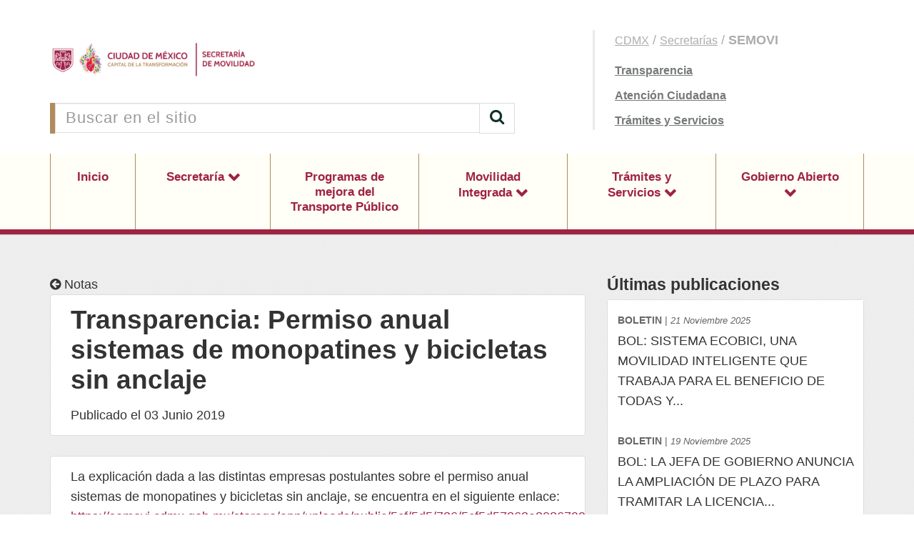

--- FILE ---
content_type: text/html; charset=UTF-8
request_url: https://www.semovi.cdmx.gob.mx/comunicacion/nota/transparencia-permiso-anual-sistemas-de-monopatines-y-bicicletas-sin-anclaje
body_size: 7420
content:
<!DOCTYPE html>
<html lang="es">
<head>
    <title>Transparencia: Permiso anual sistemas de monopatines y bicicletas sin anclaje</title>

<link rel="canonical" href="www.semovi.cdmx.gob.mx/" />
<meta name="viewport" content="width=device-width, initial-scale=1.0">
<meta charset="UTF-8">
<meta name="author" content="Secretaría de Movilidad de la CDMX">
<meta name="revisit-after" content="2 days">

<meta name="description" content="">
<meta name="keywords" content="">
<meta property="og:locale" content="es_LA" />
<meta property="og:type" content="website" />
<meta property="og:title" content="Transparencia: Permiso anual sistemas de monopatines y bicicletas sin anclaje" />
<meta property="og:description" content="" />
<meta property="og:url" content="https://www.semovi.cdmx.gob.mx/comunicacion/nota/transparencia-permiso-anual-sistemas-de-monopatines-y-bicicletas-sin-anclaje" />
<meta property="og:site_name" content="Secretaría de Movilidad de la CDMX" />
<meta property="og:image" content="www.semovi.cdmx.gob.mx//themes/base/assets/images/logos/Logo_Dependencia.png" />
    
<link rel="apple-touch-icon" sizes="180x180" href="/themes/base/assets/favicon/apple-touch-icon.png?ver=7Z50H">
<link rel="apple-touch-icon" sizes="60x60" href="/themes/base/assets/favicon/apple-touch-icon-60x60.png?ver=7Z50H">
<link rel="apple-touch-icon" sizes="76x76" href="/themes/base/assets/favicon/apple-touch-icon-76x76.png?ver=7Z50H">
<link rel="apple-touch-icon" sizes="120x120" href="/themes/base/assets/favicon/apple-touch-icon-120x120.png?ver=7Z50H">
<link rel="apple-touch-icon" sizes="152x152" href="/themes/base/assets/favicon/apple-touch-icon-152x152.png?ver=7Z50H">
<link rel="apple-touch-startup-image" media="(device-width: 414px) and (device-height: 736px) and (orientation: landscape) and (-webkit-device-pixel-ratio: 3)" href="/themes/base/assets/favicon/apple-touch-startup-image-1182x2208.png?ver=7Z50H">
<link rel="apple-touch-startup-image" media="(device-width: 414px) and (device-height: 736px) and (orientation: portrait) and (-webkit-device-pixel-ratio: 3)" href="/themes/base/assets/favicon/apple-touch-startup-image-1242x2148.png?ver=7Z50H">
<link rel="apple-touch-startup-image" media="(device-width: 768px) and (device-height: 1024px) and (orientation: landscape) and (-webkit-device-pixel-ratio: 2)" href="/themes/base/assets/favicon/apple-touch-startup-image-1496x2048.png?ver=7Z50H">
<link rel="apple-touch-startup-image" media="(device-width: 768px) and (device-height: 1024px) and (orientation: portrait) and (-webkit-device-pixel-ratio: 2)" href="/themes/base/assets/favicon/apple-touch-startup-image-1536x2008.png?ver=7Z50H">
<link rel="apple-touch-startup-image" media="(device-width: 320px) and (device-height: 480px) and (-webkit-device-pixel-ratio: 1)" href="/themes/base/assets/favicon/apple-touch-startup-image-320x460.png?ver=7Z50H">
<link rel="apple-touch-startup-image" media="(device-width: 320px) and (device-height: 568px) and (-webkit-device-pixel-ratio: 2)" href="/themes/base/assets/favicon/apple-touch-startup-image-640x1096.png?ver=7Z50H">
<link rel="apple-touch-startup-image" media="(device-width: 320px) and (device-height: 480px) and (-webkit-device-pixel-ratio: 2)" href="/themes/base/assets/favicon/apple-touch-startup-image-640x920.png?ver=7Z50H">
<link rel="apple-touch-startup-image" media="(device-width: 768px) and (device-height: 1024px) and (orientation: landscape) and (-webkit-device-pixel-ratio: 1)" href="/themes/base/assets/favicon/apple-touch-startup-image-748x1024.png?ver=7Z50H">
<link rel="apple-touch-startup-image" media="(device-width: 375px) and (device-height: 667px) and (-webkit-device-pixel-ratio: 2)" href="/themes/base/assets/favicon/apple-touch-startup-image-750x1294.png?ver=7Z50H">
<link rel="apple-touch-startup-image" media="(device-width: 768px) and (device-height: 1024px) and (orientation: portrait) and (-webkit-device-pixel-ratio: 1)" href="/themes/base/assets/favicon/apple-touch-startup-image-768x1004.png?ver=7Z50H">
<link rel="icon" type="image/png" href="/themes/base/assets/favicon/favicon-32x32.png?ver=7Z50H" sizes="32x32">
<link rel="icon" type="image/png" href="/themes/base/assets/favicon/favicon-230x230.png?ver=7Z50H" sizes="230x230">
<link rel="icon" type="image/png" href="/themes/base/assets/favicon/android-chrome-192x192.png?ver=7Z50H" sizes="192x192">
<link rel="icon" type="image/png" href="/themes/base/assets/favicon/android-chrome-512x512.png?ver=7Z50H" sizes="512x512">
<link rel="icon" type="image/png" href="/themes/base/assets/favicon/coast-228x228.png?ver=7Z50H" sizes="228x228">
<link rel="icon" type="image/png" href="/themes/base/assets/favicon/favicon-16x16.png?ver=7Z50H" sizes="16x16">
<link rel="manifest" href="/themes/base/assets/favicon/manifest.json?ver=7Z50H">
<link rel="mask-icon" href="/themes/base/assets/favicon/safari-pinned-tab.svg?ver=7Z50H" color="#ffffff">
<link rel="shortcut icon" href="/themes/base/assets/favicon/favicon.ico?ver=7Z50H">
<link rel="yandex-tableau-widget" href="/themes/base/assets/favicon/yandex-browser-manifest.json?ver=7Z50H">
<meta name="apple-mobile-web-app-capable" content="yes">
<meta name="msapplication-TileColor" content="#ffffff">
<meta name="msapplication-TileImage" content="/themes/base/assets/favicon/mstile-144x144.png?ver=7Z50H">
<meta name="theme-color" content="#ffffff">        <link href="https://www.semovi.cdmx.gob.mx/themes/base/assets/css/theme.css" rel="stylesheet">
    <link href="https://www.semovi.cdmx.gob.mx/themes/base/assets/css/custom.css" rel="stylesheet">
</head>
<body id="top">
                
<div id="absolute-header">
    <div class="header image left"><img src="https://cdn.cdmx.gob.mx/assets/cdmx-header-image-left.svg" alt="Imagen de header" onerror="this.style.display='none';"></div>
    <div class="header image right"><img src="https://cdn.cdmx.gob.mx/assets/cdmx-header-image-right.svg" alt="Imagen de header" onerror="this.style.display='none';"></div>
</div><!-- // Sección -->
<header class="Header ">
    <div class="Header-top">
        <div class="container">
            <div class="row">
                <div class="Header-content">
                    <div class="HeaderLogo">
                        <a href="https://www.semovi.cdmx.gob.mx">
                            <img class="Logo-cdmx" src="https://www.semovi.cdmx.gob.mx/themes/base/assets/images/logos/Logo_CDMX.png"/>
                            <img class="Logo-dep" src="https://www.semovi.cdmx.gob.mx/themes/base/assets/images/logos/Logo_Dependencia.png"/>
                        </a>
                    </div>
                    <div class="HeaderSearch">
                        <form action="https://www.semovi.cdmx.gob.mx/busqueda" method="get">
                            <div class="input-group">
                                <input type="text" class="form-control"
                                       placeholder="Buscar en el sitio" name="q">
                                <span class="input-group-btn">
                                    <button class="btn btn-default" type="submit">
	                                    <i class="fa fa-search"></i>
                                    </button>
                                </span>
                            </div>
                        </form>
                    </div>
                </div>
                <div class="Header-links">
                    <ul class="Items">
                        <li><a href="http://www.cdmx.gob.mx" target="_blank">CDMX</a> / <a href="https://www.ciudadanos.cdmx.gob.mx/gobierno/gabinete/secretarias" target="_blank">Secretarías</a> / <b>SEMOVI</b></li>
                        <li><a href="http://www.semovi.cdmx.gob.mx/transparencia" target="_blank">Transparencia</a></li>
                        <li><a href="https://www.atencionciudadana.cdmx.gob.mx/" target="_blank">Atención Ciudadana</a></li>
                                                    <li><a href="http://www.tramites.cdmx.gob.mx/" target="_blank">Trámites y Servicios</a></li>
                                            </ul>
                </div>
            </div>
        </div>
    </div>
    <div class="HeaderMenu">
        <div class="HeaderNav-mobile">
            <a href="#" class="Mobile-actions">
                Menú
            </a>
        </div>
        <div class="Header-finder">
            <a href="#" class="Mobile-actions">
                Buscar
            </a>
        </div>
        <ul class="HeaderNav">
            <div class="container">
                <ul class="Header-container">
                    <li class="HeaderNav-element Fastlink"><a href="http://www.semovi.cdmx.gob.mx/transparencia">Transparencia</a></li>
                    <li class="HeaderNav-element Fastlink"><a href="https://www.atencionciudadana.cdmx.gob.mx/">Atención Ciudadana</a></li>
                    <li class="HeaderNav-element Fastlink"><a href="http://www.tramites.cdmx.gob.mx/">Trámites y Servicios</a></li>
                    <li class="HeaderNav-element "><a href="https://www.semovi.cdmx.gob.mx">Inicio</a></li>
<li class="HeaderNav-element dropdown ">
    <a class="dropdown-toggle" href="https://www.semovi.cdmx.gob.mx/secretaria" data-toggle="dropdown" aria-haspopup="false"
       aria-expanded="false">
        Secretaría
    </a>
        <ul class="dropdown-menu">
                <li>
                        <a href="https://www.semovi.cdmx.gob.mx/secretaria/acerca-de">
                Acerca de
            </a>
                    </li>
                <li>
                        <a href="https://www.semovi.cdmx.gob.mx/secretaria/directorio">
                Directorio
            </a>
                    </li>
                <li>
                        <a href="https://www.semovi.cdmx.gob.mx/secretaria/estructura">
                Estructura Orgánica
            </a>
                    </li>
                <li>
                        <a href="https://www.semovi.cdmx.gob.mx/secretaria/marco-normativo">
                Marco Normativo
            </a>
                    </li>
                <li>
                        <a href="https://www.semovi.cdmx.gob.mx/transparencia">
                Transparencia
            </a>
                    </li>
                <li>
                        <a href="https://www.semovi.cdmx.gob.mx/contacto">
                Contacto
            </a>
                    </li>
                <li>
                        <a href="https://www.semovi.cdmx.gob.mx/secretaria/comites">
                Comités
            </a>
                    </li>
            </ul>
    </li>
<li class="HeaderNav-element ">
        <a href="https://www.semovi.cdmx.gob.mx/programas-de-mejora-del-transporte-publico">
        Programas de mejora del Transporte Público
    </a>
    </li>
<li class="HeaderNav-element dropdown ">
    <a class="dropdown-toggle" href="https://www.semovi.cdmx.gob.mx/movilidad-integrada" data-toggle="dropdown" aria-haspopup="false"
       aria-expanded="false">
        Movilidad Integrada
    </a>
        <ul class="dropdown-menu">
                <li>
                        <a href="https://www.semovi.cdmx.gob.mx/movilidad-integrada-">
                Movilidad Integrada
            </a>
                    </li>
                <li>
                        <a href="https://www.semovi.cdmx.gob.mx/movilidad-integrada/mi-mapa">
                Mapa MI
            </a>
                    </li>
                <li>
                        <a href="https://app.semovi.cdmx.gob.mx/visor_puntos_recarga/">
                Puntos de Recarga MI en Comercios
            </a>
                    </li>
                <li>
                        <a href="https://app.semovi.cdmx.gob.mx/visor_sitp/">
                Visor MI
            </a>
                    </li>
                <li>
                        <a href="https://www.semovi.cdmx.gob.mx/movilidad-integrada/imagen-mi">
                Imagen MI
            </a>
                    </li>
                <li>
                        <a href="https://www.semovi.cdmx.gob.mx/movilidad-integrada/tarjeta-de-gratuidad">
                Tarjeta de gratuidad
            </a>
                    </li>
                <li>
                        <a href="https://www.semovi.cdmx.gob.mx/movilidad-integrada/genero-y-movilidad">
                Género y Movilidad
            </a>
                    </li>
                <li>
                        <a href="https://www.semovi.cdmx.gob.mx/movilidad-integrada/mi-movilidad-de-barrio1">
                Movilidad de Barrio
            </a>
                    </li>
            </ul>
    </li>
<li class="HeaderNav-element dropdown ">
    <a class="dropdown-toggle" href="https://www.semovi.cdmx.gob.mx/tramites-y-servicios" data-toggle="dropdown" aria-haspopup="false"
       aria-expanded="false">
        Trámites y Servicios
    </a>
        <ul class="dropdown-menu">
                <li>
                        <a href="https://www.semovi.cdmx.gob.mx/tramites-y-servicios/vehiculos-particulares">
                Vehículos Particulares
            </a>
                    </li>
                <li>
                        <a href="https://www.semovi.cdmx.gob.mx/tramites-y-servicios/vehiculos-particulares/motocicleta">
                Motocicleta
            </a>
                    </li>
                <li>
                        <a href="https://www.semovi.cdmx.gob.mx/tramites-y-servicios/mi-unidad">
                Mi unidad
            </a>
                    </li>
                <li>
                        <a href="https://www.semovi.cdmx.gob.mx/tramites_de_control_vehicular">
                Trámites de control vehicular
            </a>
                    </li>
                <li>
                        <a href="https://www.semovi.cdmx.gob.mx/tramites_de_control_vehicular/tramites-para-empresas">
                Trámites para empresas
            </a>
                    </li>
                <li>
                        <a href="https://www.semovi.cdmx.gob.mx/tramites-y-servicios/cursos-vehiculares">
                Cursos Vehiculares
            </a>
                    </li>
                <li>
                        <a href="https://www.semovi.cdmx.gob.mx/tramites-y-servicios/registro-publico-del-transporte">
                Registro Público del Transporte
            </a>
                    </li>
                <li>
                        <a href="https://www.semovi.cdmx.gob.mx/tramites-y-servicios/vehiculos-particulares/modulos-de-control-vehicular-y-licencias">
                Módulos de Control Vehicular y Licencias
            </a>
                    </li>
                <li>
                        <a href="https://www.semovi.cdmx.gob.mx/tramites-y-servicios/biciestacionamientos-masivos">
                Biciestacionamientos Masivos
            </a>
                    </li>
                <li>
                        <a href="https://www.semovi.cdmx.gob.mx/tramites-y-servicios/ciclotaxi">
                Ciclotaxi
            </a>
                    </li>
                <li>
                        <a href="https://www.semovi.cdmx.gob.mx/tramites-y-servicios/taxis">
                Taxis
            </a>
                    </li>
                <li>
                        <a href="https://www.semovi.cdmx.gob.mx/tramites-y-servicios/plataformas">
                Plataformas
            </a>
                    </li>
                <li>
                        <a href="https://www.semovi.cdmx.gob.mx/tramites-y-servicios/transporte-de-pasajeros">
                Transporte de Pasajeros &quot;Ruta&quot;
            </a>
                    </li>
                <li>
                        <a href="https://www.semovi.cdmx.gob.mx/tramites-y-servicios/transporte-de-carga">
                Transporte de Carga
            </a>
                    </li>
                <li>
                        <a href="https://www.semovi.cdmx.gob.mx/tramites-y-servicios/transporte-especializado">
                Transporte Especializado
            </a>
                    </li>
                <li>
                        <a href="https://www.semovi.cdmx.gob.mx/tramites-y-servicios/infraestructura-y-vialidades">
                Infraestructura y vialidades
            </a>
                    </li>
                <li>
                        <a href="https://www.semovi.cdmx.gob.mx/tramites-y-servicios/estacionamiento-en-la-via-publica">
                Estacionamiento en la vía Pública
            </a>
                    </li>
                <li>
                        <a href="https://www.semovi.cdmx.gob.mx/tramites-y-servicios/modulos-de-atencion-y-servicios">
                Módulos de Atención y Servicios
            </a>
                    </li>
            </ul>
    </li>
<li class="HeaderNav-element dropdown ">
    <a class="dropdown-toggle" href="https://www.semovi.cdmx.gob.mx/tramites-y-servicios/transparencia" data-toggle="dropdown" aria-haspopup="false"
       aria-expanded="false">
        Gobierno Abierto
    </a>
        <ul class="dropdown-menu">
                <li>
                        <a href="https://www.semovi.cdmx.gob.mx/tramites-y-servicios/transparencia/reportes-informes-manuales">
                Programas, reportes, informes y manuales
            </a>
                    </li>
                <li>
                        <a href="https://www.semovi.cdmx.gob.mx/tramites-y-servicios/transparencia/codigo-de-conducta-de-la-semovi">
                Código de Conducta de la SEMOVI
            </a>
                    </li>
                <li>
                        <a href="https://www.semovi.cdmx.gob.mx/tramites-y-servicios/transparencia/seguridad-vial">
                Seguridad Vial
            </a>
                    </li>
                <li>
                        <a href="https://www.semovi.cdmx.gob.mx/tramites-y-servicios/transparencia/fotradis-2019">
                FOTRADIS 2019
            </a>
                    </li>
                <li>
                        <a href="https://www.semovi.cdmx.gob.mx/tramites-y-servicios/transparencia/convocatorias-de-licitaciones">
                Convocatorias de licitaciones
            </a>
                    </li>
                <li>
                        <a href="https://www.semovi.cdmx.gob.mx/tramites-y-servicios/transparencia/fallos-de-licitaciones">
                Fallos de licitaciones
            </a>
                    </li>
                <li>
                        <a href="https://www.semovi.cdmx.gob.mx/tramites-y-servicios/transparencia/fotradis-2020">
                FOTRADIS 2020
            </a>
                    </li>
                <li>
                        <a href="https://www.semovi.cdmx.gob.mx/tramites-y-servicios/transparencia/avisos-de-privacidad">
                Avisos de privacidad
            </a>
                    </li>
                <li>
                        <a href="https://datospersonales.infocdmx.org.mx/publicconsultation">
                Consulta Pública RESDP 3.0
            </a>
                    </li>
            </ul>
    </li>


                </ul>
            </div>
        </ul>
        <div class="Header-findbox">
            <form action="https://www.semovi.cdmx.gob.mx/busqueda" method="get">
                <div class="form-group">
                    <input type="text" class="form-control"
                           placeholder="Buscar en el sitio" name="q">
                </div>
            </form>
        </div>
    </div>
</header>

<main>
    <div class="container">
        
<div class="Content Post">

    <div class="Link-back Single">
        <a href="../">
            <i class="fa fa-arrow-circle-left"></i>
            <span>Notas</span>
        </a>
    </div>
    <div class="Panel-elements Header">
        <div class="Title">
            <h1>
                Transparencia: Permiso anual sistemas de monopatines y bicicletas sin anclaje
            </h1>
        </div>
        <div class="Datetime-normal">
                        <span>
                Publicado el 03 Junio 2019
            </span>
        </div>
    </div>


    

    <div class="Panel-custom">
        <div class="Text-normal">
            <p>La explicación dada a las distintas empresas postulantes sobre el permiso anual sistemas de monopatines y bicicletas sin anclaje, se encuentra en el siguiente enlace:
<a href="https://semovi.cdmx.gob.mx/storage/app/uploads/public/5cf/5d5/736/5cf5d57363a30867997403.pdf">https://semovi.cdmx.gob.mx/storage/app/uploads/public/5cf/5d5/736/5cf5d57363a30867997403.pdf</a></p>
<p>El manifiesto de comprensión y aceptación de resultados del proceso de asignación de permisos anuales, por parte de los participantes, se puede descargar en el siguiente link:
<a href="https://semovi.cdmx.gob.mx/storage/app/media/Manifiesto.docx">https://semovi.cdmx.gob.mx/storage/app/media/Manifiesto.docx</a></p>
<p><img src="/storage/app/media/sitis.png" alt="" /></p>
        </div>
    </div>

    

    

    <div class="Panel-functions Share">
        <div class="Panel-functions-share">
            <div class="Panel-functions-label">
                Compartir
            </div>
            <div class="Panel-functions-buttons">
                <a href="mailto:?subject=Te comparto esta nota&amp;body=Entra a Comunicacion CDMX https://www.semovi.cdmx.gob.mx/comunicacion/nota/transparencia-permiso-anual-sistemas-de-monopatines-y-bicicletas-sin-anclaje"
                   target="_blank" class="Button-icon">
                    <i class="fa fa-envelope"></i>
                </a>
                <a href="http://twitter.com/share?url=https://www.semovi.cdmx.gob.mx/comunicacion/nota/transparencia-permiso-anual-sistemas-de-monopatines-y-bicicletas-sin-anclaje" target="_blank" class="Button-icon">
                    <i class="fa fa-twitter"></i>
                </a>
                <a href="http://www.facebook.com/sharer.php?u=https://www.semovi.cdmx.gob.mx/comunicacion/nota/transparencia-permiso-anual-sistemas-de-monopatines-y-bicicletas-sin-anclaje" target="_blank" class="Button-icon">
                    <i class="fa fa-facebook"></i>
                </a>
                <a href="whatsapp://send?text=https://www.semovi.cdmx.gob.mx/comunicacion/nota/transparencia-permiso-anual-sistemas-de-monopatines-y-bicicletas-sin-anclaje" target="_blank" class="Button-icon MobileDevices">
                    <i class="fa fa-whatsapp"></i>
                </a>
            </div>
        </div>
        <div class="Panel-functions-print">
            <div class="Panel-functions-label">
                Imprimir
            </div>
            <div class="Panel-functions-buttons">
                <a href="javascript:window.print();" class="Button-icon">
                    <i class="fa fa-print"></i>
                </a>
            </div>
        </div>
    </div>

</div>

<div class="Sidebar">

        <div class="Panel-empty">
        <div class="Title">
            <h3>
                Últimas publicaciones
            </h3>
        </div>
        <div class="Panel">
            <div class="List-news">
                <ul>
                                                            <li>
                        <div class="Text">
                            <a href="https://www.semovi.cdmx.gob.mx/comunicacion/nota/bol-sistema-ecobici-una-movilidad-inteligente-que-trabaja-para-el-beneficio-de-todas-y-todos" class="Link-unstyled">
                                <div class="List-news-reference"><strong>BOLETIN</strong> | <span>21 Noviembre 2025</span>
                                </div>
                                BOL: SISTEMA ECOBICI, UNA MOVILIDAD INTELIGENTE QUE TRABAJA PARA EL BENEFICIO DE TODAS Y...
                            </a>
                        </div>
                    </li>
                                                                                <li>
                        <div class="Text">
                            <a href="https://www.semovi.cdmx.gob.mx/comunicacion/nota/bol-la-jefa-de-gobierno-anuncia-la-ampliacion-de-plazo-para-tramitar-la-licencia-permanente-y-presenta-acciones-de-movilidad-que-se-realizaran-con-el-recaudo" class="Link-unstyled">
                                <div class="List-news-reference"><strong>BOLETIN</strong> | <span>19 Noviembre 2025</span>
                                </div>
                                BOL: LA JEFA DE GOBIERNO ANUNCIA LA AMPLIACIÓN DE PLAZO PARA TRAMITAR LA LICENCIA...
                            </a>
                        </div>
                    </li>
                                                                                <li>
                        <div class="Text">
                            <a href="https://www.semovi.cdmx.gob.mx/comunicacion/nota/bol-el-secretario-de-movilidad-rinde-su-primer-informe-de-gestion-ante-la-comision-de-movilidad-sustentable-y-seguridad-vial-del-congreso-de-la-ciudad-de-mexico" class="Link-unstyled">
                                <div class="List-news-reference"><strong>BOLETIN</strong> | <span>12 Noviembre 2025</span>
                                </div>
                                BOL: EL SECRETARIO DE MOVILIDAD RINDE SU PRIMER INFORME DE GESTIÓN ANTE LA COMISIÓN DE...
                            </a>
                        </div>
                    </li>
                                                                                <li>
                        <div class="Text">
                            <a href="https://www.semovi.cdmx.gob.mx/comunicacion/nota/bol-el-ajuste-la-tarifa-del-transporte-busca-fortalecer-la-calidad-en-el-servicio" class="Link-unstyled">
                                <div class="List-news-reference"><strong>BOLETIN</strong> | <span>02 Noviembre 2025</span>
                                </div>
                                BOL: EL AJUSTE A LA TARIFA DEL TRANSPORTE BUSCA FORTALECER  LA CALIDAD EN EL SERVICIO
                            </a>
                        </div>
                    </li>
                                                                                <li>
                        <div class="Text">
                            <a href="https://www.semovi.cdmx.gob.mx/comunicacion/nota/bol-gobierno-de-la-ciudad-de-mexico-anuncia-ajuste-la-tarifa-del-transporte-publico-en-su-modalidad-de-ruta-y-corredor" class="Link-unstyled">
                                <div class="List-news-reference"><strong>BOLETIN</strong> | <span>31 Octubre 2025</span>
                                </div>
                                BOL: GOBIERNO DE LA CIUDAD DE MÉXICO ANUNCIA AJUSTE A LA TARIFA DEL TRANSPORTE PÚBLICO...
                            </a>
                        </div>
                    </li>
                                                                                                                                                                                                                                                                                                                                                                                                                                                                        </ul>
            </div>
        </div>
    </div>
    

        <div class="Slider-tweets">
        <div class="Title">
            <h3>
                Últimos tweets
            </h3>
        </div>
        <div class="Slider-one">
                        <div class="item">
                                <div class="Text">
                    <a href="https://twitter.com/LaSEMOVI" target="_blank">
                        <strong>
                            @LaSEMOVI
                        </strong>
                    </a>
                    ¿Vas de regreso a casa? 👀 

Como parte de las recomendaciones para evitar aglomeraciones en este… <a href="https://t.co/4g8r46yOq1" target="_blank">https://t.co/4g8r46yOq1</a>
                </div>
                                <div class="Text">
                    <a href="https://twitter.com/LaSEMOVI" target="_blank">
                        <strong>
                            @LaSEMOVI
                        </strong>
                    </a>
                    @SauloSinControl @Claudiashein @locatel_mx @SacmexCDMX @andreslajous ¡Hola!
Con gusto revisamos tu caso. Envíanos mensaje directo.
                </div>
                                <div class="Text">
                    <a href="https://twitter.com/LaSEMOVI" target="_blank">
                        <strong>
                            @LaSEMOVI
                        </strong>
                    </a>
                    @marisoldelolmo <a href="https://t.co/or00ntQTMp" target="_blank">https://t.co/or00ntQTMp</a>
                </div>
                            </div>
                        <div class="item">
                                <div class="Text">
                    <a href="https://twitter.com/LaSEMOVI" target="_blank">
                        <strong>
                            @LaSEMOVI
                        </strong>
                    </a>
                    @miguelmore94 @andreslajous ¡Hola!
Envíanos un mensaje directo, por favor.
                </div>
                                <div class="Text">
                    <a href="https://twitter.com/LaSEMOVI" target="_blank">
                        <strong>
                            @LaSEMOVI
                        </strong>
                    </a>
                    ¡Ya están en circulación las unidades eléctricas de @MetrobusCDMX en L3! ⚡️

✅ Son silenciosas
✅ 100% accesibles
✅… <a href="https://t.co/DxpFL3Lsnf" target="_blank">https://t.co/DxpFL3Lsnf</a>
                </div>
                                <div class="Text">
                    <a href="https://twitter.com/LaSEMOVI" target="_blank">
                        <strong>
                            @LaSEMOVI
                        </strong>
                    </a>
                    @RobertoZaldiva3 El trámite se realiza desde la cuenta Llave de la persona titular.
Con la Llave que se inició es c… <a href="https://t.co/GEgY6PDMQS" target="_blank">https://t.co/GEgY6PDMQS</a>
                </div>
                            </div>
                        <div class="item">
                                <div class="Text">
                    <a href="https://twitter.com/LaSEMOVI" target="_blank">
                        <strong>
                            @LaSEMOVI
                        </strong>
                    </a>
                    @_bxmxc Envíanos un mensaje directo.
                </div>
                                <div class="Text">
                    <a href="https://twitter.com/LaSEMOVI" target="_blank">
                        <strong>
                            @LaSEMOVI
                        </strong>
                    </a>
                    @chabelinga21 ¡Hola!
El equipo está dando respuesta a cada una de las solicitudes. Gracias por su tiempo de espera.
                </div>
                                <div class="Text">
                    <a href="https://twitter.com/LaSEMOVI" target="_blank">
                        <strong>
                            @LaSEMOVI
                        </strong>
                    </a>
                    @shsantr Las citas se agendan en Centros de Servicio de Tesorería:
En el apartado de licencia, de acuerdo a su pago… <a href="https://t.co/RDpMRXX4o0" target="_blank">https://t.co/RDpMRXX4o0</a>
                </div>
                            </div>
                        <div class="item">
                                <div class="Text">
                    <a href="https://twitter.com/LaSEMOVI" target="_blank">
                        <strong>
                            @LaSEMOVI
                        </strong>
                    </a>
                    @alberto99132726 Con su Llave, ingrese a:
<a href="https://t.co/BlZTkQeEv0" target="_blank">https://t.co/BlZTkQeEv0</a>
                </div>
                                <div class="Text">
                    <a href="https://twitter.com/LaSEMOVI" target="_blank">
                        <strong>
                            @LaSEMOVI
                        </strong>
                    </a>
                    @HurtaditoPete @locatel_mx Durante la semana se estuvieron abriendo espacios y lugares para realizarlo, por ello, s… <a href="https://t.co/krP4QsO2kR" target="_blank">https://t.co/krP4QsO2kR</a>
                </div>
                                <div class="Text">
                    <a href="https://twitter.com/LaSEMOVI" target="_blank">
                        <strong>
                            @LaSEMOVI
                        </strong>
                    </a>
                    @dennysale8a ¡Hola!
Envíenos un mensaje directo.
                </div>
                            </div>
                        <div class="item">
                                <div class="Text">
                    <a href="https://twitter.com/LaSEMOVI" target="_blank">
                        <strong>
                            @LaSEMOVI
                        </strong>
                    </a>
                    @Andrs54241826 ¿A qué trámite se refiere?
                </div>
                                <div class="Text">
                    <a href="https://twitter.com/LaSEMOVI" target="_blank">
                        <strong>
                            @LaSEMOVI
                        </strong>
                    </a>
                    RT @GobCDMX: <a href="https://twitter.com/hashtag/EnVivo" target="_blank">#EnVivo</a> ▶️ <a href="https://twitter.com/hashtag/Videoconferencia" target="_blank">#Videoconferencia</a> de prensa, con @SeGobCDMX. <a href="https://t.co/gz7QXXZsjB" target="_blank">https://t.co/gz7QXXZsjB</a>
                </div>
                                <div class="Text">
                    <a href="https://twitter.com/LaSEMOVI" target="_blank">
                        <strong>
                            @LaSEMOVI
                        </strong>
                    </a>
                    @Hpalaci01 Sí, como se indica en la página si ingresa.
                </div>
                            </div>
                    </div>
    </div>
    
</div>    </div>
    <div id="BackTop"><a href="#" id="BackTop-action"></a></div>
</main>
<footer class="Footer">
    <div class="Footer-child">
        <div class="container">
            <div class="Footer-section--c4">
                <div class="Footer-card">
                    <div class="Footer-card-logo">
                        <img src="https://www.semovi.cdmx.gob.mx/themes/base/assets/images/logos/Logo_Generico_F.png" alt="Logo de la Dependencia">
                    </div>
                    <div class="Footer-card-data">
                        <div class="Footer-title">
                            <h3>
                                Atención ciudadana
                            </h3>
                        </div>
                                                <div class="Footer-card-address">
                            <div class="Text">
                                <strong>Dirección:</strong> Avenida Álvaro Obregón 269<br>
                                Colonia Roma Norte,
                                Alcaldía Cuauhtémoc
                                C.P. 06700, Ciudad de México
                            </div>

                            
                                                        <div class="Title">
                                <h4>
                                    Teléfonos:
                                </h4>
                            </div>
                            <div class="Text">
                                 Trámites, servicios y orientación telefónica con LOCATEL: 56581111 de lunes a viernes las 24 h del día, conmutador SEMOVI: actualmente se encuentra fuera de servicio por emergencia sanitaria, para dudas o ayuda, a través de la plataforma SUAC: https://atencionciudadana.cdmx.gob.mx/
                            </div>
                            
                            
                                                        <div class="Title">
                                <h4>
                                    Horarios:
                                </h4>
                            </div>
                            <div class="Text">
                                                                Secretaría de Movilidad: lunes a viernes 09:00 a 21:00 hrs. <br/>
                                                                  <br/>
                                                            </div>
                                                    </div>
                                            </div>
                </div>
                                <ul class="Footer-social">
                    <li class="Footer-title">
                        <h3>
                            Redes sociales
                        </h3>
                    </li>
                                        <li class="FooterSocial-item">

		<a href="https://www.facebook.com/lasemovi/timeline" target="_blank"><i class="fa fa-facebook"></i></a>
	</li>
                                        <li class="FooterSocial-item">

		<a href="https://twitter.com/LaSEMOVI" target="_blank"><i class="fa fa-twitter"></i></a>
	</li>
                                        <li class="FooterSocial-item">

		<a href="https://www.youtube.com/channel/UCWSEwAlBKGMwc93Ixrx8ktg" target="_blank"><i class="fa fa-youtube"></i></a>
	</li>
                                        <li class="FooterSocial-item">

		<a href="https://www.instagram.com/semovicdmx/" target="_blank"><i class="fa fa-instagram"></i></a>
	</li>
                                                                            </ul>
                            </div>
            <div class="Footer-section--c3">
                <div class="Footer-links">
                    <ul class="Footer-links-content">
                        <li class="Footer-title">
                            <h3>
                                Navegación
                            </h3>
                        </li>
                        <li class="Footer-links-link"><a href="https://www.semovi.cdmx.gob.mx">Inicio</a></li>

<li class="Footer-links-link">
    <a href="https://www.semovi.cdmx.gob.mx/secretaria">
        Secretaría
    </a>
</li>

<li class="Footer-links-link">
    <a href="https://www.semovi.cdmx.gob.mx/programas-de-mejora-del-transporte-publico">
        Programas de mejora del Transporte Público
    </a>
</li>

<li class="Footer-links-link">
    <a href="https://www.semovi.cdmx.gob.mx/movilidad-integrada">
        Movilidad Integrada
    </a>
</li>

<li class="Footer-links-link">
    <a href="https://www.semovi.cdmx.gob.mx/tramites-y-servicios">
        Trámites y Servicios
    </a>
</li>

<li class="Footer-links-link">
    <a href="https://www.semovi.cdmx.gob.mx/tramites-y-servicios/transparencia">
        Gobierno Abierto
    </a>
</li>
<li class="Footer-links-link"><a href="/transparencia">Transparencia</a></li>
                    </ul>
                </div>
            </div>
            <div class="Footer-section--c3">
                <div class="Footer-links">
                    <ul class="Footer-links-content">
                        <li class="Footer-title">
                            <h3>
                                Sitios relacionados
                            </h3>
                        </li>
                        <li class="FooterLinks-link">
		<a href="http://www.sedema.cdmx.gob.mx/"  target=_blank>
		Secretaría del Medio Ambiente
	</a>
</li>
<li class="FooterLinks-link">
		<a href="http://www.ssp.cdmx.gob.mx/"  target=_blank>
		Secretaría de Seguridad Pública
	</a>
</li>
<li class="FooterLinks-link">
		<a href="http://www.ste.cdmx.gob.mx"  target=_blank>
		Servicio de Transportes Eléctricos
	</a>
</li>
<li class="FooterLinks-link">
		<a href="http://www.stc.cdmx.gob.mx"  target=_blank>
		Sistema de Transporte Colectivo
	</a>
</li>
<li class="FooterLinks-link">
		<a href="http://www.metrobus.cdmx.gob.mx"  target=_blank>
		Metrobús
	</a>
</li>
<li class="FooterLinks-link">
		<a href="http://www.rtp.gob.mx"  target=_blank>
		Red de Transportes de Pasajeros
	</a>
</li>
<li class="FooterLinks-link">
		<a href="http://www.cetram.cdmx.gob.mx/"  target=_blank>
		CETRAM
	</a>
</li>
                    </ul>
                </div>
            </div>

            <div class="Footer-section--c2">
                <div class="Footer-banners">
        <div class="Footer-banners-item">
        <a href="https://plazapublica.cdmx.gob.mx/uploads/decidim/attachment/file/363/Plan_Gobierno-2019-2024_2023.pdf"
           target="_blank">
            <img width="320" height="180" src="https://www.semovi.cdmx.gob.mx/storage/app/uploads/public/645/40c/a67/64540ca67c06a874545855.png" alt="Programa de Gobierno de la Ciudad de México 2019-2024"/>
        </a>
    </div>
        <div class="Footer-banners-item">
        <a href="https://datos.cdmx.gob.mx/"
           target="_blank">
            <img width="320" height="180" src="https://www.semovi.cdmx.gob.mx/storage/app/uploads/public/5cc/0fb/d84/5cc0fbd84b72f540674022.png" alt="Datos abiertos"/>
        </a>
    </div>
        <div class="Footer-banners-item">
        <a href="https://www.tianguisdigital.cdmx.gob.mx/"
           target="_blank">
            <img width="320" height="180" src="https://www.semovi.cdmx.gob.mx/storage/app/uploads/public/5dc/9f6/a8a/5dc9f6a8aa582467576890.png" alt="Tianguis Digital"/>
        </a>
    </div>
    </div>
            </div>
        </div>
    </div>
    <div class="Footer-child">
        <div class="container">
            <div class="Footer-info">
                <div class="Footer-info-link">
                    <b>
                        CMS CDMX v2.8.0 2025
                    </b>
                </div>
                <div class="Footer-info-link">
                    <a href="https://www.semovi.cdmx.gob.mx/terminos-y-condiciones">
                        Términos y Condiciones
                    </a>
                </div>
                <div class="Footer-info-link">
                    <a href="https://www.semovi.cdmx.gob.mx/terminos-y-condiciones#Datos-personales">
                        Política de privacidad
                    </a>
                </div>
                <div class="Footer-info-link">
                    <a href="http://www.cdmx.gob.mx/lgacdmx">
                        Licencia de Gobierno Abierto CDMX
                    </a>
                </div>
            </div>
        </div>
    </div>
</footer><div id="absolute-footer">
    <div class="footer image left"><img src="https://cdn.cdmx.gob.mx/assets/cdmx-footer-image-left.svg" alt="Imagen de footer" onerror="this.style.display='none';"></div>
    <div class="footer image right"><img src="https://cdn.cdmx.gob.mx/assets/cdmx-footer-image-right.svg" alt="Imagen de footer" onerror="this.style.display='none';"></div>
</div>[<script src="https://www.semovi.cdmx.gob.mx/themes/base/assets/js/dist/vendor.js"></script>
<script src="https://www.semovi.cdmx.gob.mx/themes/base/assets/js/dist/framework.js?v=2.8.0"></script>
<script>
  (function (i, s, o, g, r, a, m) {
    i['GoogleAnalyticsObject'] = r;
    i[r] = i[r] || function () {
        (i[r].q = i[r].q || []).push(arguments)
      }, i[r].l = 1 * new Date();
    a = s.createElement(o),
      m = s.getElementsByTagName(o)[0];
    a.async = 1;
    a.src = g;
    m.parentNode.insertBefore(a, m)
  })(window, document, 'script', 'https://www.google-analytics.com/analytics.js', 'ga');

  ga('create', 'UA-80703668-7', 'auto');
  ga('require', 'linkid');
  ga('send', 'pageview');
</script>
<script type="text/javascript" src="/_Incapsula_Resource?SWJIYLWA=719d34d31c8e3a6e6fffd425f7e032f3&ns=2&cb=1939308078" async></script></body>
</html>

--- FILE ---
content_type: text/css
request_url: https://www.semovi.cdmx.gob.mx/themes/base/assets/css/theme.css
body_size: 66945
content:
/*! normalize.css v3.0.2 | MIT License | git.io/normalize */html{font-family: sans-serif;-ms-text-size-adjust: 100%;-webkit-text-size-adjust: 100%}body{margin: 0}article,aside,details,figcaption,figure,footer,header,hgroup,main,menu,nav,section,summary{display: block}audio,canvas,progress,video{display: inline-block;vertical-align: baseline}audio:not([controls]){display: none;height: 0}[hidden],template{display: none}a{background-color: transparent}a:active,a:hover{outline: 0}abbr[title]{border-bottom: 1px dotted}b,strong{font-weight: bold}dfn{font-style: italic}h1{font-size: 2em;margin: .67em 0}mark{background: #ff0;color: #000}small{font-size: 80%}sub,sup{font-size: 75%;line-height: 0;position: relative;vertical-align: baseline}sup{top: -0.5em}sub{bottom: -0.25em}img{border: 0}svg:not(:root){overflow: hidden}figure{margin: 1em 40px}hr{-moz-box-sizing: content-box;box-sizing: content-box;height: 0}pre{overflow: auto}code,kbd,pre,samp{font-family: monospace, monospace;font-size: 1em}button,input,optgroup,select,textarea{color: inherit;font: inherit;margin: 0}button{overflow: visible}button,select{text-transform: none}button,html input[type="button"],input[type="reset"],input[type="submit"]{-webkit-appearance: button;cursor: pointer}button[disabled],html input[disabled]{cursor: default}button::-moz-focus-inner,input::-moz-focus-inner{border: 0;padding: 0}input{line-height: normal}input[type="checkbox"],input[type="radio"]{box-sizing: border-box;padding: 0}input[type="number"]::-webkit-inner-spin-button,input[type="number"]::-webkit-outer-spin-button{height: auto}input[type="search"]{-webkit-appearance: textfield;-moz-box-sizing: content-box;-webkit-box-sizing: content-box;box-sizing: content-box}input[type="search"]::-webkit-search-cancel-button,input[type="search"]::-webkit-search-decoration{-webkit-appearance: none}fieldset{border: 1px solid #c0c0c0;margin: 0 2px;padding: .35em .625em .75em}legend{border: 0;padding: 0}textarea{overflow: auto}optgroup{font-weight: bold}table{border-collapse: collapse;border-spacing: 0}td,th{padding: 0}/*! Source: https://github.com/h5bp/html5-boilerplate/blob/master/src/css/main.css */@media print{*,*:before,*:after{background: transparent !important;color: #000 !important;box-shadow: none !important;text-shadow: none !important}a,a:visited{text-decoration: underline}a[href]:after{content: " (" attr(href) ")"}abbr[title]:after{content: " (" attr(title) ")"}a[href^="#"]:after,a[href^="javascript:"]:after{content: ""}pre,blockquote{border: 1px solid #999;page-break-inside: avoid}thead{display: table-header-group}tr,img{page-break-inside: avoid}img{max-width: 100% !important}p,h2,h3{orphans: 3;widows: 3}h2,h3{page-break-after: avoid}select{background: #fff !important}.navbar{display: none}.btn > .caret,.dropup > .btn > .caret{border-top-color: #000 !important}.label{border: 1px solid #000}.table{border-collapse: collapse !important}.table td,.table th{background-color: #fff !important}.table-bordered th,.table-bordered td{border: 1px solid #ddd !important}}*{-webkit-box-sizing: border-box;-moz-box-sizing: border-box;box-sizing: border-box}*:before,*:after{-webkit-box-sizing: border-box;-moz-box-sizing: border-box;box-sizing: border-box}html{font-size: 10px;-webkit-tap-highlight-color: rgba(0,0,0,0)}body{font-family: "Helvetica Neue", Helvetica, Arial, sans-serif;font-size: 14px;line-height: 1.42857143;color: #333;background-color: #fff}input,button,select,textarea{font-family: inherit;font-size: inherit;line-height: inherit}a{color: #337ab7;text-decoration: none}a:hover,a:focus{color: #23527c;text-decoration: underline}a:focus{outline: thin dotted;outline: 5px auto -webkit-focus-ring-color;outline-offset: -2px}figure{margin: 0}img{vertical-align: middle}.img-responsive,.thumbnail > img,.thumbnail a > img,.carousel-inner > .item > img,.carousel-inner > .item > a > img{display: block;max-width: 100%;height: auto}.img-rounded{border-radius: 6px}.img-thumbnail{padding: 4px;line-height: 1.42857143;background-color: #fff;border: 1px solid #ddd;border-radius: 4px;-webkit-transition: all .2s ease-in-out;-o-transition: all .2s ease-in-out;transition: all .2s ease-in-out;display: inline-block;max-width: 100%;height: auto}.img-circle{border-radius: 50%}hr{margin-top: 20px;margin-bottom: 20px;border: 0;border-top: 1px solid #eee}.sr-only{position: absolute;width: 1px;height: 1px;margin: -1px;padding: 0;overflow: hidden;clip: rect(0, 0, 0, 0);border: 0}.sr-only-focusable:active,.sr-only-focusable:focus{position: static;width: auto;height: auto;margin: 0;overflow: visible;clip: auto}[role="button"]{cursor: pointer}h1,h2,h3,h4,h5,h6,.h1,.h2,.h3,.h4,.h5,.h6{font-family: inherit;font-weight: 500;line-height: 1.1;color: inherit}h1 small,h2 small,h3 small,h4 small,h5 small,h6 small,.h1 small,.h2 small,.h3 small,.h4 small,.h5 small,.h6 small,h1 .small,h2 .small,h3 .small,h4 .small,h5 .small,h6 .small,.h1 .small,.h2 .small,.h3 .small,.h4 .small,.h5 .small,.h6 .small{font-weight: normal;line-height: 1;color: #777}h1,.h1,h2,.h2,h3,.h3{margin-top: 20px;margin-bottom: 10px}h1 small,.h1 small,h2 small,.h2 small,h3 small,.h3 small,h1 .small,.h1 .small,h2 .small,.h2 .small,h3 .small,.h3 .small{font-size: 65%}h4,.h4,h5,.h5,h6,.h6{margin-top: 10px;margin-bottom: 10px}h4 small,.h4 small,h5 small,.h5 small,h6 small,.h6 small,h4 .small,.h4 .small,h5 .small,.h5 .small,h6 .small,.h6 .small{font-size: 75%}h1,.h1{font-size: 36px}h2,.h2{font-size: 30px}h3,.h3{font-size: 24px}h4,.h4{font-size: 18px}h5,.h5{font-size: 14px}h6,.h6{font-size: 12px}p{margin: 0 0 10px}.lead{margin-bottom: 20px;font-size: 16px;font-weight: 300;line-height: 1.4}@media (min-width: 768px){.lead{font-size: 21px}}small,.small{font-size: 85%}mark,.mark{background-color: #fcf8e3;padding: .2em}.text-left{text-align: left}.text-right{text-align: right}.text-center{text-align: center}.text-justify{text-align: justify}.text-nowrap{white-space: nowrap}.text-lowercase{text-transform: lowercase}.text-uppercase{text-transform: uppercase}.text-capitalize{text-transform: capitalize}.text-muted{color: #777}.text-primary{color: #337ab7}a.text-primary:hover{color: #286090}.text-success{color: #3c763d}a.text-success:hover{color: #2b542c}.text-info{color: #31708f}a.text-info:hover{color: #245269}.text-warning{color: #8a6d3b}a.text-warning:hover{color: #66512c}.text-danger{color: #a94442}a.text-danger:hover{color: #843534}.bg-primary{color: #fff;background-color: #337ab7}a.bg-primary:hover{background-color: #286090}.bg-success{background-color: #dff0d8}a.bg-success:hover{background-color: #c1e2b3}.bg-info{background-color: #d9edf7}a.bg-info:hover{background-color: #afd9ee}.bg-warning{background-color: #fcf8e3}a.bg-warning:hover{background-color: #f7ecb5}.bg-danger{background-color: #f2dede}a.bg-danger:hover{background-color: #e4b9b9}.page-header{padding-bottom: 9px;margin: 40px 0 20px;border-bottom: 1px solid #eee}ul,ol{margin-top: 0;margin-bottom: 10px}ul ul,ol ul,ul ol,ol ol{margin-bottom: 0}.list-unstyled{padding-left: 0;list-style: none}.list-inline{padding-left: 0;list-style: none;margin-left: -5px}.list-inline > li{display: inline-block;padding-left: 5px;padding-right: 5px}dl{margin-top: 0;margin-bottom: 20px}dt,dd{line-height: 1.42857143}dt{font-weight: bold}dd{margin-left: 0}@media (min-width: 768px){.dl-horizontal dt{float: left;width: 160px;clear: left;text-align: right;overflow: hidden;text-overflow: ellipsis;white-space: nowrap}.dl-horizontal dd{margin-left: 180px}}abbr[title],abbr[data-original-title]{cursor: help;border-bottom: 1px dotted #777}.initialism{font-size: 90%;text-transform: uppercase}blockquote{padding: 10px 20px;margin: 0 0 20px;font-size: 17.5px;border-left: 5px solid #eee}blockquote p:last-child,blockquote ul:last-child,blockquote ol:last-child{margin-bottom: 0}blockquote footer,blockquote small,blockquote .small{display: block;font-size: 80%;line-height: 1.42857143;color: #777}blockquote footer:before,blockquote small:before,blockquote .small:before{content: '\2014 \00A0'}.blockquote-reverse,blockquote.pull-right{padding-right: 15px;padding-left: 0;border-right: 5px solid #eee;border-left: 0;text-align: right}.blockquote-reverse footer:before,blockquote.pull-right footer:before,.blockquote-reverse small:before,blockquote.pull-right small:before,.blockquote-reverse .small:before,blockquote.pull-right .small:before{content: ''}.blockquote-reverse footer:after,blockquote.pull-right footer:after,.blockquote-reverse small:after,blockquote.pull-right small:after,.blockquote-reverse .small:after,blockquote.pull-right .small:after{content: '\00A0 \2014'}address{margin-bottom: 20px;font-style: normal;line-height: 1.42857143}code,kbd,pre,samp{font-family: Menlo, Monaco, Consolas, "Courier New", monospace}code{padding: 2px 4px;font-size: 90%;color: #c7254e;background-color: #f9f2f4;border-radius: 4px}kbd{padding: 2px 4px;font-size: 90%;color: #fff;background-color: #333;border-radius: 3px;box-shadow: inset 0 -1px 0 rgba(0,0,0,0.25)}kbd kbd{padding: 0;font-size: 100%;font-weight: bold;box-shadow: none}pre{display: block;padding: 9.5px;margin: 0 0 10px;font-size: 13px;line-height: 1.42857143;word-break: break-all;word-wrap: break-word;color: #333;background-color: #f5f5f5;border: 1px solid #ccc;border-radius: 4px}pre code{padding: 0;font-size: inherit;color: inherit;white-space: pre-wrap;background-color: transparent;border-radius: 0}.pre-scrollable{max-height: 340px;overflow-y: scroll}.container{margin-right: auto;margin-left: auto;padding-left: 15px;padding-right: 15px}@media (min-width: 768px){.container{width: 750px}}@media (min-width: 992px){.container{width: 970px}}@media (min-width: 1200px){.container{width: 1170px}}.container-fluid{margin-right: auto;margin-left: auto;padding-left: 15px;padding-right: 15px}.row{margin-left: -15px;margin-right: -15px}.col-xs-1, .col-sm-1, .col-md-1, .col-lg-1, .col-xs-2, .col-sm-2, .col-md-2, .col-lg-2, .col-xs-3, .col-sm-3, .col-md-3, .col-lg-3, .col-xs-4, .col-sm-4, .col-md-4, .col-lg-4, .col-xs-5, .col-sm-5, .col-md-5, .col-lg-5, .col-xs-6, .col-sm-6, .col-md-6, .col-lg-6, .col-xs-7, .col-sm-7, .col-md-7, .col-lg-7, .col-xs-8, .col-sm-8, .col-md-8, .col-lg-8, .col-xs-9, .col-sm-9, .col-md-9, .col-lg-9, .col-xs-10, .col-sm-10, .col-md-10, .col-lg-10, .col-xs-11, .col-sm-11, .col-md-11, .col-lg-11, .col-xs-12, .col-sm-12, .col-md-12, .col-lg-12{position: relative;min-height: 1px;padding-left: 15px;padding-right: 15px}.col-xs-1, .col-xs-2, .col-xs-3, .col-xs-4, .col-xs-5, .col-xs-6, .col-xs-7, .col-xs-8, .col-xs-9, .col-xs-10, .col-xs-11, .col-xs-12{float: left}.col-xs-12{width: 100%}.col-xs-11{width: 91.66666667%}.col-xs-10{width: 83.33333333%}.col-xs-9{width: 75%}.col-xs-8{width: 66.66666667%}.col-xs-7{width: 58.33333333%}.col-xs-6{width: 50%}.col-xs-5{width: 41.66666667%}.col-xs-4{width: 33.33333333%}.col-xs-3{width: 25%}.col-xs-2{width: 16.66666667%}.col-xs-1{width: 8.33333333%}.col-xs-pull-12{right: 100%}.col-xs-pull-11{right: 91.66666667%}.col-xs-pull-10{right: 83.33333333%}.col-xs-pull-9{right: 75%}.col-xs-pull-8{right: 66.66666667%}.col-xs-pull-7{right: 58.33333333%}.col-xs-pull-6{right: 50%}.col-xs-pull-5{right: 41.66666667%}.col-xs-pull-4{right: 33.33333333%}.col-xs-pull-3{right: 25%}.col-xs-pull-2{right: 16.66666667%}.col-xs-pull-1{right: 8.33333333%}.col-xs-pull-0{right: auto}.col-xs-push-12{left: 100%}.col-xs-push-11{left: 91.66666667%}.col-xs-push-10{left: 83.33333333%}.col-xs-push-9{left: 75%}.col-xs-push-8{left: 66.66666667%}.col-xs-push-7{left: 58.33333333%}.col-xs-push-6{left: 50%}.col-xs-push-5{left: 41.66666667%}.col-xs-push-4{left: 33.33333333%}.col-xs-push-3{left: 25%}.col-xs-push-2{left: 16.66666667%}.col-xs-push-1{left: 8.33333333%}.col-xs-push-0{left: auto}.col-xs-offset-12{margin-left: 100%}.col-xs-offset-11{margin-left: 91.66666667%}.col-xs-offset-10{margin-left: 83.33333333%}.col-xs-offset-9{margin-left: 75%}.col-xs-offset-8{margin-left: 66.66666667%}.col-xs-offset-7{margin-left: 58.33333333%}.col-xs-offset-6{margin-left: 50%}.col-xs-offset-5{margin-left: 41.66666667%}.col-xs-offset-4{margin-left: 33.33333333%}.col-xs-offset-3{margin-left: 25%}.col-xs-offset-2{margin-left: 16.66666667%}.col-xs-offset-1{margin-left: 8.33333333%}.col-xs-offset-0{margin-left: 0%}@media (min-width: 768px){.col-sm-1, .col-sm-2, .col-sm-3, .col-sm-4, .col-sm-5, .col-sm-6, .col-sm-7, .col-sm-8, .col-sm-9, .col-sm-10, .col-sm-11, .col-sm-12{float: left}.col-sm-12{width: 100%}.col-sm-11{width: 91.66666667%}.col-sm-10{width: 83.33333333%}.col-sm-9{width: 75%}.col-sm-8{width: 66.66666667%}.col-sm-7{width: 58.33333333%}.col-sm-6{width: 50%}.col-sm-5{width: 41.66666667%}.col-sm-4{width: 33.33333333%}.col-sm-3{width: 25%}.col-sm-2{width: 16.66666667%}.col-sm-1{width: 8.33333333%}.col-sm-pull-12{right: 100%}.col-sm-pull-11{right: 91.66666667%}.col-sm-pull-10{right: 83.33333333%}.col-sm-pull-9{right: 75%}.col-sm-pull-8{right: 66.66666667%}.col-sm-pull-7{right: 58.33333333%}.col-sm-pull-6{right: 50%}.col-sm-pull-5{right: 41.66666667%}.col-sm-pull-4{right: 33.33333333%}.col-sm-pull-3{right: 25%}.col-sm-pull-2{right: 16.66666667%}.col-sm-pull-1{right: 8.33333333%}.col-sm-pull-0{right: auto}.col-sm-push-12{left: 100%}.col-sm-push-11{left: 91.66666667%}.col-sm-push-10{left: 83.33333333%}.col-sm-push-9{left: 75%}.col-sm-push-8{left: 66.66666667%}.col-sm-push-7{left: 58.33333333%}.col-sm-push-6{left: 50%}.col-sm-push-5{left: 41.66666667%}.col-sm-push-4{left: 33.33333333%}.col-sm-push-3{left: 25%}.col-sm-push-2{left: 16.66666667%}.col-sm-push-1{left: 8.33333333%}.col-sm-push-0{left: auto}.col-sm-offset-12{margin-left: 100%}.col-sm-offset-11{margin-left: 91.66666667%}.col-sm-offset-10{margin-left: 83.33333333%}.col-sm-offset-9{margin-left: 75%}.col-sm-offset-8{margin-left: 66.66666667%}.col-sm-offset-7{margin-left: 58.33333333%}.col-sm-offset-6{margin-left: 50%}.col-sm-offset-5{margin-left: 41.66666667%}.col-sm-offset-4{margin-left: 33.33333333%}.col-sm-offset-3{margin-left: 25%}.col-sm-offset-2{margin-left: 16.66666667%}.col-sm-offset-1{margin-left: 8.33333333%}.col-sm-offset-0{margin-left: 0%}}@media (min-width: 992px){.col-md-1, .col-md-2, .col-md-3, .col-md-4, .col-md-5, .col-md-6, .col-md-7, .col-md-8, .col-md-9, .col-md-10, .col-md-11, .col-md-12{float: left}.col-md-12{width: 100%}.col-md-11{width: 91.66666667%}.col-md-10{width: 83.33333333%}.col-md-9{width: 75%}.col-md-8{width: 66.66666667%}.col-md-7{width: 58.33333333%}.col-md-6{width: 50%}.col-md-5{width: 41.66666667%}.col-md-4{width: 33.33333333%}.col-md-3{width: 25%}.col-md-2{width: 16.66666667%}.col-md-1{width: 8.33333333%}.col-md-pull-12{right: 100%}.col-md-pull-11{right: 91.66666667%}.col-md-pull-10{right: 83.33333333%}.col-md-pull-9{right: 75%}.col-md-pull-8{right: 66.66666667%}.col-md-pull-7{right: 58.33333333%}.col-md-pull-6{right: 50%}.col-md-pull-5{right: 41.66666667%}.col-md-pull-4{right: 33.33333333%}.col-md-pull-3{right: 25%}.col-md-pull-2{right: 16.66666667%}.col-md-pull-1{right: 8.33333333%}.col-md-pull-0{right: auto}.col-md-push-12{left: 100%}.col-md-push-11{left: 91.66666667%}.col-md-push-10{left: 83.33333333%}.col-md-push-9{left: 75%}.col-md-push-8{left: 66.66666667%}.col-md-push-7{left: 58.33333333%}.col-md-push-6{left: 50%}.col-md-push-5{left: 41.66666667%}.col-md-push-4{left: 33.33333333%}.col-md-push-3{left: 25%}.col-md-push-2{left: 16.66666667%}.col-md-push-1{left: 8.33333333%}.col-md-push-0{left: auto}.col-md-offset-12{margin-left: 100%}.col-md-offset-11{margin-left: 91.66666667%}.col-md-offset-10{margin-left: 83.33333333%}.col-md-offset-9{margin-left: 75%}.col-md-offset-8{margin-left: 66.66666667%}.col-md-offset-7{margin-left: 58.33333333%}.col-md-offset-6{margin-left: 50%}.col-md-offset-5{margin-left: 41.66666667%}.col-md-offset-4{margin-left: 33.33333333%}.col-md-offset-3{margin-left: 25%}.col-md-offset-2{margin-left: 16.66666667%}.col-md-offset-1{margin-left: 8.33333333%}.col-md-offset-0{margin-left: 0%}}@media (min-width: 1200px){.col-lg-1, .col-lg-2, .col-lg-3, .col-lg-4, .col-lg-5, .col-lg-6, .col-lg-7, .col-lg-8, .col-lg-9, .col-lg-10, .col-lg-11, .col-lg-12{float: left}.col-lg-12{width: 100%}.col-lg-11{width: 91.66666667%}.col-lg-10{width: 83.33333333%}.col-lg-9{width: 75%}.col-lg-8{width: 66.66666667%}.col-lg-7{width: 58.33333333%}.col-lg-6{width: 50%}.col-lg-5{width: 41.66666667%}.col-lg-4{width: 33.33333333%}.col-lg-3{width: 25%}.col-lg-2{width: 16.66666667%}.col-lg-1{width: 8.33333333%}.col-lg-pull-12{right: 100%}.col-lg-pull-11{right: 91.66666667%}.col-lg-pull-10{right: 83.33333333%}.col-lg-pull-9{right: 75%}.col-lg-pull-8{right: 66.66666667%}.col-lg-pull-7{right: 58.33333333%}.col-lg-pull-6{right: 50%}.col-lg-pull-5{right: 41.66666667%}.col-lg-pull-4{right: 33.33333333%}.col-lg-pull-3{right: 25%}.col-lg-pull-2{right: 16.66666667%}.col-lg-pull-1{right: 8.33333333%}.col-lg-pull-0{right: auto}.col-lg-push-12{left: 100%}.col-lg-push-11{left: 91.66666667%}.col-lg-push-10{left: 83.33333333%}.col-lg-push-9{left: 75%}.col-lg-push-8{left: 66.66666667%}.col-lg-push-7{left: 58.33333333%}.col-lg-push-6{left: 50%}.col-lg-push-5{left: 41.66666667%}.col-lg-push-4{left: 33.33333333%}.col-lg-push-3{left: 25%}.col-lg-push-2{left: 16.66666667%}.col-lg-push-1{left: 8.33333333%}.col-lg-push-0{left: auto}.col-lg-offset-12{margin-left: 100%}.col-lg-offset-11{margin-left: 91.66666667%}.col-lg-offset-10{margin-left: 83.33333333%}.col-lg-offset-9{margin-left: 75%}.col-lg-offset-8{margin-left: 66.66666667%}.col-lg-offset-7{margin-left: 58.33333333%}.col-lg-offset-6{margin-left: 50%}.col-lg-offset-5{margin-left: 41.66666667%}.col-lg-offset-4{margin-left: 33.33333333%}.col-lg-offset-3{margin-left: 25%}.col-lg-offset-2{margin-left: 16.66666667%}.col-lg-offset-1{margin-left: 8.33333333%}.col-lg-offset-0{margin-left: 0%}}table{background-color: transparent}caption{padding-top: 8px;padding-bottom: 8px;color: #777;text-align: left}th{text-align: left}.table{width: 100%;max-width: 100%;margin-bottom: 20px}.table > thead > tr > th,.table > tbody > tr > th,.table > tfoot > tr > th,.table > thead > tr > td,.table > tbody > tr > td,.table > tfoot > tr > td{padding: 8px;line-height: 1.42857143;vertical-align: top;border-top: 1px solid #ddd}.table > thead > tr > th{vertical-align: bottom;border-bottom: 2px solid #ddd}.table > caption + thead > tr:first-child > th,.table > colgroup + thead > tr:first-child > th,.table > thead:first-child > tr:first-child > th,.table > caption + thead > tr:first-child > td,.table > colgroup + thead > tr:first-child > td,.table > thead:first-child > tr:first-child > td{border-top: 0}.table > tbody + tbody{border-top: 2px solid #ddd}.table .table{background-color: #fff}.table-condensed > thead > tr > th,.table-condensed > tbody > tr > th,.table-condensed > tfoot > tr > th,.table-condensed > thead > tr > td,.table-condensed > tbody > tr > td,.table-condensed > tfoot > tr > td{padding: 5px}.table-bordered{border: 1px solid #ddd}.table-bordered > thead > tr > th,.table-bordered > tbody > tr > th,.table-bordered > tfoot > tr > th,.table-bordered > thead > tr > td,.table-bordered > tbody > tr > td,.table-bordered > tfoot > tr > td{border: 1px solid #ddd}.table-bordered > thead > tr > th,.table-bordered > thead > tr > td{border-bottom-width: 2px}.table-striped > tbody > tr:nth-of-type(odd){background-color: #f9f9f9}.table-hover > tbody > tr:hover{background-color: #f5f5f5}table col[class*="col-"]{position: static;float: none;display: table-column}table td[class*="col-"],table th[class*="col-"]{position: static;float: none;display: table-cell}.table > thead > tr > td.active,.table > tbody > tr > td.active,.table > tfoot > tr > td.active,.table > thead > tr > th.active,.table > tbody > tr > th.active,.table > tfoot > tr > th.active,.table > thead > tr.active > td,.table > tbody > tr.active > td,.table > tfoot > tr.active > td,.table > thead > tr.active > th,.table > tbody > tr.active > th,.table > tfoot > tr.active > th{background-color: #f5f5f5}.table-hover > tbody > tr > td.active:hover,.table-hover > tbody > tr > th.active:hover,.table-hover > tbody > tr.active:hover > td,.table-hover > tbody > tr:hover > .active,.table-hover > tbody > tr.active:hover > th{background-color: #e8e8e8}.table > thead > tr > td.success,.table > tbody > tr > td.success,.table > tfoot > tr > td.success,.table > thead > tr > th.success,.table > tbody > tr > th.success,.table > tfoot > tr > th.success,.table > thead > tr.success > td,.table > tbody > tr.success > td,.table > tfoot > tr.success > td,.table > thead > tr.success > th,.table > tbody > tr.success > th,.table > tfoot > tr.success > th{background-color: #dff0d8}.table-hover > tbody > tr > td.success:hover,.table-hover > tbody > tr > th.success:hover,.table-hover > tbody > tr.success:hover > td,.table-hover > tbody > tr:hover > .success,.table-hover > tbody > tr.success:hover > th{background-color: #d0e9c6}.table > thead > tr > td.info,.table > tbody > tr > td.info,.table > tfoot > tr > td.info,.table > thead > tr > th.info,.table > tbody > tr > th.info,.table > tfoot > tr > th.info,.table > thead > tr.info > td,.table > tbody > tr.info > td,.table > tfoot > tr.info > td,.table > thead > tr.info > th,.table > tbody > tr.info > th,.table > tfoot > tr.info > th{background-color: #d9edf7}.table-hover > tbody > tr > td.info:hover,.table-hover > tbody > tr > th.info:hover,.table-hover > tbody > tr.info:hover > td,.table-hover > tbody > tr:hover > .info,.table-hover > tbody > tr.info:hover > th{background-color: #c4e3f3}.table > thead > tr > td.warning,.table > tbody > tr > td.warning,.table > tfoot > tr > td.warning,.table > thead > tr > th.warning,.table > tbody > tr > th.warning,.table > tfoot > tr > th.warning,.table > thead > tr.warning > td,.table > tbody > tr.warning > td,.table > tfoot > tr.warning > td,.table > thead > tr.warning > th,.table > tbody > tr.warning > th,.table > tfoot > tr.warning > th{background-color: #fcf8e3}.table-hover > tbody > tr > td.warning:hover,.table-hover > tbody > tr > th.warning:hover,.table-hover > tbody > tr.warning:hover > td,.table-hover > tbody > tr:hover > .warning,.table-hover > tbody > tr.warning:hover > th{background-color: #faf2cc}.table > thead > tr > td.danger,.table > tbody > tr > td.danger,.table > tfoot > tr > td.danger,.table > thead > tr > th.danger,.table > tbody > tr > th.danger,.table > tfoot > tr > th.danger,.table > thead > tr.danger > td,.table > tbody > tr.danger > td,.table > tfoot > tr.danger > td,.table > thead > tr.danger > th,.table > tbody > tr.danger > th,.table > tfoot > tr.danger > th{background-color: #f2dede}.table-hover > tbody > tr > td.danger:hover,.table-hover > tbody > tr > th.danger:hover,.table-hover > tbody > tr.danger:hover > td,.table-hover > tbody > tr:hover > .danger,.table-hover > tbody > tr.danger:hover > th{background-color: #ebcccc}.table-responsive{overflow-x: auto;min-height: 0.01%}@media screen and (max-width: 767px){.table-responsive{width: 100%;margin-bottom: 15px;overflow-y: hidden;-ms-overflow-style: -ms-autohiding-scrollbar;border: 1px solid #ddd}.table-responsive > .table{margin-bottom: 0}.table-responsive > .table > thead > tr > th,.table-responsive > .table > tbody > tr > th,.table-responsive > .table > tfoot > tr > th,.table-responsive > .table > thead > tr > td,.table-responsive > .table > tbody > tr > td,.table-responsive > .table > tfoot > tr > td{white-space: nowrap}.table-responsive > .table-bordered{border: 0}.table-responsive > .table-bordered > thead > tr > th:first-child,.table-responsive > .table-bordered > tbody > tr > th:first-child,.table-responsive > .table-bordered > tfoot > tr > th:first-child,.table-responsive > .table-bordered > thead > tr > td:first-child,.table-responsive > .table-bordered > tbody > tr > td:first-child,.table-responsive > .table-bordered > tfoot > tr > td:first-child{border-left: 0}.table-responsive > .table-bordered > thead > tr > th:last-child,.table-responsive > .table-bordered > tbody > tr > th:last-child,.table-responsive > .table-bordered > tfoot > tr > th:last-child,.table-responsive > .table-bordered > thead > tr > td:last-child,.table-responsive > .table-bordered > tbody > tr > td:last-child,.table-responsive > .table-bordered > tfoot > tr > td:last-child{border-right: 0}.table-responsive > .table-bordered > tbody > tr:last-child > th,.table-responsive > .table-bordered > tfoot > tr:last-child > th,.table-responsive > .table-bordered > tbody > tr:last-child > td,.table-responsive > .table-bordered > tfoot > tr:last-child > td{border-bottom: 0}}fieldset{padding: 0;margin: 0;border: 0;min-width: 0}legend{display: block;width: 100%;padding: 0;margin-bottom: 20px;font-size: 21px;line-height: inherit;color: #333;border: 0;border-bottom: 1px solid #e5e5e5}label{display: inline-block;max-width: 100%;margin-bottom: 5px;font-weight: bold}input[type="search"]{-webkit-box-sizing: border-box;-moz-box-sizing: border-box;box-sizing: border-box}input[type="radio"],input[type="checkbox"]{margin: 4px 0 0;margin-top: 1px \9;line-height: normal}input[type="file"]{display: block}input[type="range"]{display: block;width: 100%}select[multiple],select[size]{height: auto}input[type="file"]:focus,input[type="radio"]:focus,input[type="checkbox"]:focus{outline: thin dotted;outline: 5px auto -webkit-focus-ring-color;outline-offset: -2px}output{display: block;padding-top: 7px;font-size: 14px;line-height: 1.42857143;color: #555}.form-control{display: block;width: 100%;height: 34px;padding: 6px 12px;font-size: 14px;line-height: 1.42857143;color: #555;background-color: #fff;background-image: none;border: 1px solid #ccc;border-radius: 4px;-webkit-box-shadow: inset 0 1px 1px rgba(0,0,0,0.075);box-shadow: inset 0 1px 1px rgba(0,0,0,0.075);-webkit-transition: border-color ease-in-out .15s, box-shadow ease-in-out .15s;-o-transition: border-color ease-in-out .15s, box-shadow ease-in-out .15s;transition: border-color ease-in-out .15s, box-shadow ease-in-out .15s}.form-control:focus{border-color: #66afe9;outline: 0;-webkit-box-shadow: inset 0 1px 1px rgba(0,0,0,.075), 0 0 8px rgba(102,175,233,0.6);box-shadow: inset 0 1px 1px rgba(0,0,0,.075), 0 0 8px rgba(102,175,233,0.6)}.form-control::-moz-placeholder{color: #999;opacity: 1}.form-control:-ms-input-placeholder{color: #999}.form-control::-webkit-input-placeholder{color: #999}.form-control[disabled],.form-control[readonly],fieldset[disabled] .form-control{background-color: #eee;opacity: 1}.form-control[disabled],fieldset[disabled] .form-control{cursor: not-allowed}textarea.form-control{height: auto}input[type="search"]{-webkit-appearance: none}@media screen and (-webkit-min-device-pixel-ratio: 0){input[type="date"],input[type="time"],input[type="datetime-local"],input[type="month"]{line-height: 34px}input[type="date"].input-sm,input[type="time"].input-sm,input[type="datetime-local"].input-sm,input[type="month"].input-sm,.input-group-sm input[type="date"],.input-group-sm input[type="time"],.input-group-sm input[type="datetime-local"],.input-group-sm input[type="month"]{line-height: 30px}input[type="date"].input-lg,input[type="time"].input-lg,input[type="datetime-local"].input-lg,input[type="month"].input-lg,.input-group-lg input[type="date"],.input-group-lg input[type="time"],.input-group-lg input[type="datetime-local"],.input-group-lg input[type="month"]{line-height: 46px}}.form-group{margin-bottom: 15px}.radio,.checkbox{position: relative;display: block;margin-top: 10px;margin-bottom: 10px}.radio label,.checkbox label{min-height: 20px;padding-left: 20px;margin-bottom: 0;font-weight: normal;cursor: pointer}.radio input[type="radio"],.radio-inline input[type="radio"],.checkbox input[type="checkbox"],.checkbox-inline input[type="checkbox"]{position: absolute;margin-left: -20px;margin-top: 4px \9}.radio + .radio,.checkbox + .checkbox{margin-top: -5px}.radio-inline,.checkbox-inline{position: relative;display: inline-block;padding-left: 20px;margin-bottom: 0;vertical-align: middle;font-weight: normal;cursor: pointer}.radio-inline + .radio-inline,.checkbox-inline + .checkbox-inline{margin-top: 0;margin-left: 10px}input[type="radio"][disabled],input[type="checkbox"][disabled],input[type="radio"].disabled,input[type="checkbox"].disabled,fieldset[disabled] input[type="radio"],fieldset[disabled] input[type="checkbox"]{cursor: not-allowed}.radio-inline.disabled,.checkbox-inline.disabled,fieldset[disabled] .radio-inline,fieldset[disabled] .checkbox-inline{cursor: not-allowed}.radio.disabled label,.checkbox.disabled label,fieldset[disabled] .radio label,fieldset[disabled] .checkbox label{cursor: not-allowed}.form-control-static{padding-top: 7px;padding-bottom: 7px;margin-bottom: 0;min-height: 34px}.form-control-static.input-lg,.form-control-static.input-sm{padding-left: 0;padding-right: 0}.input-sm{height: 30px;padding: 5px 10px;font-size: 12px;line-height: 1.5;border-radius: 3px}select.input-sm{height: 30px;line-height: 30px}textarea.input-sm,select[multiple].input-sm{height: auto}.form-group-sm .form-control{height: 30px;padding: 5px 10px;font-size: 12px;line-height: 1.5;border-radius: 3px}select.form-group-sm .form-control{height: 30px;line-height: 30px}textarea.form-group-sm .form-control,select[multiple].form-group-sm .form-control{height: auto}.form-group-sm .form-control-static{height: 30px;padding: 5px 10px;font-size: 12px;line-height: 1.5;min-height: 32px}.input-lg{height: 46px;padding: 10px 16px;font-size: 18px;line-height: 1.3333333;border-radius: 6px}select.input-lg{height: 46px;line-height: 46px}textarea.input-lg,select[multiple].input-lg{height: auto}.form-group-lg .form-control{height: 46px;padding: 10px 16px;font-size: 18px;line-height: 1.3333333;border-radius: 6px}select.form-group-lg .form-control{height: 46px;line-height: 46px}textarea.form-group-lg .form-control,select[multiple].form-group-lg .form-control{height: auto}.form-group-lg .form-control-static{height: 46px;padding: 10px 16px;font-size: 18px;line-height: 1.3333333;min-height: 38px}.has-feedback{position: relative}.has-feedback .form-control{padding-right: 42.5px}.form-control-feedback{position: absolute;top: 0;right: 0;z-index: 2;display: block;width: 34px;height: 34px;line-height: 34px;text-align: center;pointer-events: none}.input-lg + .form-control-feedback{width: 46px;height: 46px;line-height: 46px}.input-sm + .form-control-feedback{width: 30px;height: 30px;line-height: 30px}.has-success .help-block,.has-success .control-label,.has-success .radio,.has-success .checkbox,.has-success .radio-inline,.has-success .checkbox-inline,.has-success.radio label,.has-success.checkbox label,.has-success.radio-inline label,.has-success.checkbox-inline label{color: #3c763d}.has-success .form-control{border-color: #3c763d;-webkit-box-shadow: inset 0 1px 1px rgba(0,0,0,0.075);box-shadow: inset 0 1px 1px rgba(0,0,0,0.075)}.has-success .form-control:focus{border-color: #2b542c;-webkit-box-shadow: inset 0 1px 1px rgba(0,0,0,0.075), 0 0 6px #67b168;box-shadow: inset 0 1px 1px rgba(0,0,0,0.075), 0 0 6px #67b168}.has-success .input-group-addon{color: #3c763d;border-color: #3c763d;background-color: #dff0d8}.has-success .form-control-feedback{color: #3c763d}.has-warning .help-block,.has-warning .control-label,.has-warning .radio,.has-warning .checkbox,.has-warning .radio-inline,.has-warning .checkbox-inline,.has-warning.radio label,.has-warning.checkbox label,.has-warning.radio-inline label,.has-warning.checkbox-inline label{color: #8a6d3b}.has-warning .form-control{border-color: #8a6d3b;-webkit-box-shadow: inset 0 1px 1px rgba(0,0,0,0.075);box-shadow: inset 0 1px 1px rgba(0,0,0,0.075)}.has-warning .form-control:focus{border-color: #66512c;-webkit-box-shadow: inset 0 1px 1px rgba(0,0,0,0.075), 0 0 6px #c0a16b;box-shadow: inset 0 1px 1px rgba(0,0,0,0.075), 0 0 6px #c0a16b}.has-warning .input-group-addon{color: #8a6d3b;border-color: #8a6d3b;background-color: #fcf8e3}.has-warning .form-control-feedback{color: #8a6d3b}.has-error .help-block,.has-error .control-label,.has-error .radio,.has-error .checkbox,.has-error .radio-inline,.has-error .checkbox-inline,.has-error.radio label,.has-error.checkbox label,.has-error.radio-inline label,.has-error.checkbox-inline label{color: #a94442}.has-error .form-control{border-color: #a94442;-webkit-box-shadow: inset 0 1px 1px rgba(0,0,0,0.075);box-shadow: inset 0 1px 1px rgba(0,0,0,0.075)}.has-error .form-control:focus{border-color: #843534;-webkit-box-shadow: inset 0 1px 1px rgba(0,0,0,0.075), 0 0 6px #ce8483;box-shadow: inset 0 1px 1px rgba(0,0,0,0.075), 0 0 6px #ce8483}.has-error .input-group-addon{color: #a94442;border-color: #a94442;background-color: #f2dede}.has-error .form-control-feedback{color: #a94442}.has-feedback label ~ .form-control-feedback{top: 25px}.has-feedback label.sr-only ~ .form-control-feedback{top: 0}.help-block{display: block;margin-top: 5px;margin-bottom: 10px;color: #737373}@media (min-width: 768px){.form-inline .form-group{display: inline-block;margin-bottom: 0;vertical-align: middle}.form-inline .form-control{display: inline-block;width: auto;vertical-align: middle}.form-inline .form-control-static{display: inline-block}.form-inline .input-group{display: inline-table;vertical-align: middle}.form-inline .input-group .input-group-addon,.form-inline .input-group .input-group-btn,.form-inline .input-group .form-control{width: auto}.form-inline .input-group > .form-control{width: 100%}.form-inline .control-label{margin-bottom: 0;vertical-align: middle}.form-inline .radio,.form-inline .checkbox{display: inline-block;margin-top: 0;margin-bottom: 0;vertical-align: middle}.form-inline .radio label,.form-inline .checkbox label{padding-left: 0}.form-inline .radio input[type="radio"],.form-inline .checkbox input[type="checkbox"]{position: relative;margin-left: 0}.form-inline .has-feedback .form-control-feedback{top: 0}}.form-horizontal .radio,.form-horizontal .checkbox,.form-horizontal .radio-inline,.form-horizontal .checkbox-inline{margin-top: 0;margin-bottom: 0;padding-top: 7px}.form-horizontal .radio,.form-horizontal .checkbox{min-height: 27px}.form-horizontal .form-group{margin-left: -15px;margin-right: -15px}@media (min-width: 768px){.form-horizontal .control-label{text-align: right;margin-bottom: 0;padding-top: 7px}}.form-horizontal .has-feedback .form-control-feedback{right: 15px}@media (min-width: 768px){.form-horizontal .form-group-lg .control-label{padding-top: 14.333333px}}@media (min-width: 768px){.form-horizontal .form-group-sm .control-label{padding-top: 6px}}.btn{display: inline-block;margin-bottom: 0;font-weight: normal;text-align: center;vertical-align: middle;touch-action: manipulation;cursor: pointer;background-image: none;border: 1px solid transparent;white-space: nowrap;padding: 6px 12px;font-size: 14px;line-height: 1.42857143;border-radius: 4px;-webkit-user-select: none;-moz-user-select: none;-ms-user-select: none;user-select: none}.btn:focus,.btn:active:focus,.btn.active:focus,.btn.focus,.btn:active.focus,.btn.active.focus{outline: thin dotted;outline: 5px auto -webkit-focus-ring-color;outline-offset: -2px}.btn:hover,.btn:focus,.btn.focus{color: #333;text-decoration: none}.btn:active,.btn.active{outline: 0;background-image: none;-webkit-box-shadow: inset 0 3px 5px rgba(0,0,0,0.125);box-shadow: inset 0 3px 5px rgba(0,0,0,0.125)}.btn.disabled,.btn[disabled],fieldset[disabled] .btn{cursor: not-allowed;pointer-events: none;opacity: .65;filter: alpha(opacity=65);-webkit-box-shadow: none;box-shadow: none}.btn-default{color: #333;background-color: #fff;border-color: #ccc}.btn-default:hover,.btn-default:focus,.btn-default.focus,.btn-default:active,.btn-default.active,.open > .dropdown-toggle.btn-default{color: #333;background-color: #e6e6e6;border-color: #adadad}.btn-default:active,.btn-default.active,.open > .dropdown-toggle.btn-default{background-image: none}.btn-default.disabled,.btn-default[disabled],fieldset[disabled] .btn-default,.btn-default.disabled:hover,.btn-default[disabled]:hover,fieldset[disabled] .btn-default:hover,.btn-default.disabled:focus,.btn-default[disabled]:focus,fieldset[disabled] .btn-default:focus,.btn-default.disabled.focus,.btn-default[disabled].focus,fieldset[disabled] .btn-default.focus,.btn-default.disabled:active,.btn-default[disabled]:active,fieldset[disabled] .btn-default:active,.btn-default.disabled.active,.btn-default[disabled].active,fieldset[disabled] .btn-default.active{background-color: #fff;border-color: #ccc}.btn-default .badge{color: #fff;background-color: #333}.btn-primary{color: #fff;background-color: #337ab7;border-color: #2e6da4}.btn-primary:hover,.btn-primary:focus,.btn-primary.focus,.btn-primary:active,.btn-primary.active,.open > .dropdown-toggle.btn-primary{color: #fff;background-color: #286090;border-color: #204d74}.btn-primary:active,.btn-primary.active,.open > .dropdown-toggle.btn-primary{background-image: none}.btn-primary.disabled,.btn-primary[disabled],fieldset[disabled] .btn-primary,.btn-primary.disabled:hover,.btn-primary[disabled]:hover,fieldset[disabled] .btn-primary:hover,.btn-primary.disabled:focus,.btn-primary[disabled]:focus,fieldset[disabled] .btn-primary:focus,.btn-primary.disabled.focus,.btn-primary[disabled].focus,fieldset[disabled] .btn-primary.focus,.btn-primary.disabled:active,.btn-primary[disabled]:active,fieldset[disabled] .btn-primary:active,.btn-primary.disabled.active,.btn-primary[disabled].active,fieldset[disabled] .btn-primary.active{background-color: #337ab7;border-color: #2e6da4}.btn-primary .badge{color: #337ab7;background-color: #fff}.btn-success{color: #fff;background-color: #5cb85c;border-color: #4cae4c}.btn-success:hover,.btn-success:focus,.btn-success.focus,.btn-success:active,.btn-success.active,.open > .dropdown-toggle.btn-success{color: #fff;background-color: #449d44;border-color: #398439}.btn-success:active,.btn-success.active,.open > .dropdown-toggle.btn-success{background-image: none}.btn-success.disabled,.btn-success[disabled],fieldset[disabled] .btn-success,.btn-success.disabled:hover,.btn-success[disabled]:hover,fieldset[disabled] .btn-success:hover,.btn-success.disabled:focus,.btn-success[disabled]:focus,fieldset[disabled] .btn-success:focus,.btn-success.disabled.focus,.btn-success[disabled].focus,fieldset[disabled] .btn-success.focus,.btn-success.disabled:active,.btn-success[disabled]:active,fieldset[disabled] .btn-success:active,.btn-success.disabled.active,.btn-success[disabled].active,fieldset[disabled] .btn-success.active{background-color: #5cb85c;border-color: #4cae4c}.btn-success .badge{color: #5cb85c;background-color: #fff}.btn-info{color: #fff;background-color: #5bc0de;border-color: #46b8da}.btn-info:hover,.btn-info:focus,.btn-info.focus,.btn-info:active,.btn-info.active,.open > .dropdown-toggle.btn-info{color: #fff;background-color: #31b0d5;border-color: #269abc}.btn-info:active,.btn-info.active,.open > .dropdown-toggle.btn-info{background-image: none}.btn-info.disabled,.btn-info[disabled],fieldset[disabled] .btn-info,.btn-info.disabled:hover,.btn-info[disabled]:hover,fieldset[disabled] .btn-info:hover,.btn-info.disabled:focus,.btn-info[disabled]:focus,fieldset[disabled] .btn-info:focus,.btn-info.disabled.focus,.btn-info[disabled].focus,fieldset[disabled] .btn-info.focus,.btn-info.disabled:active,.btn-info[disabled]:active,fieldset[disabled] .btn-info:active,.btn-info.disabled.active,.btn-info[disabled].active,fieldset[disabled] .btn-info.active{background-color: #5bc0de;border-color: #46b8da}.btn-info .badge{color: #5bc0de;background-color: #fff}.btn-warning{color: #fff;background-color: #f0ad4e;border-color: #eea236}.btn-warning:hover,.btn-warning:focus,.btn-warning.focus,.btn-warning:active,.btn-warning.active,.open > .dropdown-toggle.btn-warning{color: #fff;background-color: #ec971f;border-color: #d58512}.btn-warning:active,.btn-warning.active,.open > .dropdown-toggle.btn-warning{background-image: none}.btn-warning.disabled,.btn-warning[disabled],fieldset[disabled] .btn-warning,.btn-warning.disabled:hover,.btn-warning[disabled]:hover,fieldset[disabled] .btn-warning:hover,.btn-warning.disabled:focus,.btn-warning[disabled]:focus,fieldset[disabled] .btn-warning:focus,.btn-warning.disabled.focus,.btn-warning[disabled].focus,fieldset[disabled] .btn-warning.focus,.btn-warning.disabled:active,.btn-warning[disabled]:active,fieldset[disabled] .btn-warning:active,.btn-warning.disabled.active,.btn-warning[disabled].active,fieldset[disabled] .btn-warning.active{background-color: #f0ad4e;border-color: #eea236}.btn-warning .badge{color: #f0ad4e;background-color: #fff}.btn-danger{color: #fff;background-color: #d9534f;border-color: #d43f3a}.btn-danger:hover,.btn-danger:focus,.btn-danger.focus,.btn-danger:active,.btn-danger.active,.open > .dropdown-toggle.btn-danger{color: #fff;background-color: #c9302c;border-color: #ac2925}.btn-danger:active,.btn-danger.active,.open > .dropdown-toggle.btn-danger{background-image: none}.btn-danger.disabled,.btn-danger[disabled],fieldset[disabled] .btn-danger,.btn-danger.disabled:hover,.btn-danger[disabled]:hover,fieldset[disabled] .btn-danger:hover,.btn-danger.disabled:focus,.btn-danger[disabled]:focus,fieldset[disabled] .btn-danger:focus,.btn-danger.disabled.focus,.btn-danger[disabled].focus,fieldset[disabled] .btn-danger.focus,.btn-danger.disabled:active,.btn-danger[disabled]:active,fieldset[disabled] .btn-danger:active,.btn-danger.disabled.active,.btn-danger[disabled].active,fieldset[disabled] .btn-danger.active{background-color: #d9534f;border-color: #d43f3a}.btn-danger .badge{color: #d9534f;background-color: #fff}.btn-link{color: #337ab7;font-weight: normal;border-radius: 0}.btn-link,.btn-link:active,.btn-link.active,.btn-link[disabled],fieldset[disabled] .btn-link{background-color: transparent;-webkit-box-shadow: none;box-shadow: none}.btn-link,.btn-link:hover,.btn-link:focus,.btn-link:active{border-color: transparent}.btn-link:hover,.btn-link:focus{color: #23527c;text-decoration: underline;background-color: transparent}.btn-link[disabled]:hover,fieldset[disabled] .btn-link:hover,.btn-link[disabled]:focus,fieldset[disabled] .btn-link:focus{color: #777;text-decoration: none}.btn-lg,.btn-group-lg > .btn{padding: 10px 16px;font-size: 18px;line-height: 1.3333333;border-radius: 6px}.btn-sm,.btn-group-sm > .btn{padding: 5px 10px;font-size: 12px;line-height: 1.5;border-radius: 3px}.btn-xs,.btn-group-xs > .btn{padding: 1px 5px;font-size: 12px;line-height: 1.5;border-radius: 3px}.btn-block{display: block;width: 100%}.btn-block + .btn-block{margin-top: 5px}input[type="submit"].btn-block,input[type="reset"].btn-block,input[type="button"].btn-block{width: 100%}.fade{opacity: 0;-webkit-transition: opacity .15s linear;-o-transition: opacity .15s linear;transition: opacity .15s linear}.fade.in{opacity: 1}.collapse{display: none}.collapse.in{display: block}tr.collapse.in{display: table-row}tbody.collapse.in{display: table-row-group}.collapsing{position: relative;height: 0;overflow: hidden;-webkit-transition-property: height, visibility;transition-property: height, visibility;-webkit-transition-duration: .35s;transition-duration: .35s;-webkit-transition-timing-function: ease;transition-timing-function: ease}.caret{display: inline-block;width: 0;height: 0;margin-left: 2px;vertical-align: middle;border-top: 4px dashed;border-right: 4px solid transparent;border-left: 4px solid transparent}.dropup,.dropdown{position: relative}.dropdown-toggle:focus{outline: 0}.dropdown-menu{position: absolute;top: 100%;left: 0;z-index: 1000;display: none;float: left;min-width: 160px;padding: 5px 0;margin: 2px 0 0;list-style: none;font-size: 14px;text-align: left;background-color: #fff;border: 1px solid #ccc;border: 1px solid rgba(0,0,0,0.15);border-radius: 4px;-webkit-box-shadow: 0 6px 12px rgba(0,0,0,0.175);box-shadow: 0 6px 12px rgba(0,0,0,0.175);background-clip: padding-box}.dropdown-menu.pull-right{right: 0;left: auto}.dropdown-menu .divider{height: 1px;margin: 9px 0;overflow: hidden;background-color: #e5e5e5}.dropdown-menu > li > a{display: block;padding: 3px 20px;clear: both;font-weight: normal;line-height: 1.42857143;color: #333;white-space: nowrap}.dropdown-menu > li > a:hover,.dropdown-menu > li > a:focus{text-decoration: none;color: #262626;background-color: #f5f5f5}.dropdown-menu > .active > a,.dropdown-menu > .active > a:hover,.dropdown-menu > .active > a:focus{color: #fff;text-decoration: none;outline: 0;background-color: #337ab7}.dropdown-menu > .disabled > a,.dropdown-menu > .disabled > a:hover,.dropdown-menu > .disabled > a:focus{color: #777}.dropdown-menu > .disabled > a:hover,.dropdown-menu > .disabled > a:focus{text-decoration: none;background-color: transparent;background-image: none;filter: progid:DXImageTransform.Microsoft.gradient(enabled = false);cursor: not-allowed}.open > .dropdown-menu{display: block}.open > a{outline: 0}.dropdown-menu-right{left: auto;right: 0}.dropdown-menu-left{left: 0;right: auto}.dropdown-header{display: block;padding: 3px 20px;font-size: 12px;line-height: 1.42857143;color: #777;white-space: nowrap}.dropdown-backdrop{position: fixed;left: 0;right: 0;bottom: 0;top: 0;z-index: 990}.pull-right > .dropdown-menu{right: 0;left: auto}.dropup .caret,.navbar-fixed-bottom .dropdown .caret{border-top: 0;border-bottom: 4px solid;content: ""}.dropup .dropdown-menu,.navbar-fixed-bottom .dropdown .dropdown-menu{top: auto;bottom: 100%;margin-bottom: 2px}@media (min-width: 768px){.navbar-right .dropdown-menu{left: auto;right: 0}.navbar-right .dropdown-menu-left{left: 0;right: auto}}.btn-group,.btn-group-vertical{position: relative;display: inline-block;vertical-align: middle}.btn-group > .btn,.btn-group-vertical > .btn{position: relative;float: left}.btn-group > .btn:hover,.btn-group-vertical > .btn:hover,.btn-group > .btn:focus,.btn-group-vertical > .btn:focus,.btn-group > .btn:active,.btn-group-vertical > .btn:active,.btn-group > .btn.active,.btn-group-vertical > .btn.active{z-index: 2}.btn-group .btn + .btn,.btn-group .btn + .btn-group,.btn-group .btn-group + .btn,.btn-group .btn-group + .btn-group{margin-left: -1px}.btn-toolbar{margin-left: -5px}.btn-toolbar .btn-group,.btn-toolbar .input-group{float: left}.btn-toolbar > .btn,.btn-toolbar > .btn-group,.btn-toolbar > .input-group{margin-left: 5px}.btn-group > .btn:not(:first-child):not(:last-child):not(.dropdown-toggle){border-radius: 0}.btn-group > .btn:first-child{margin-left: 0}.btn-group > .btn:first-child:not(:last-child):not(.dropdown-toggle){border-bottom-right-radius: 0;border-top-right-radius: 0}.btn-group > .btn:last-child:not(:first-child),.btn-group > .dropdown-toggle:not(:first-child){border-bottom-left-radius: 0;border-top-left-radius: 0}.btn-group > .btn-group{float: left}.btn-group > .btn-group:not(:first-child):not(:last-child) > .btn{border-radius: 0}.btn-group > .btn-group:first-child:not(:last-child) > .btn:last-child,.btn-group > .btn-group:first-child:not(:last-child) > .dropdown-toggle{border-bottom-right-radius: 0;border-top-right-radius: 0}.btn-group > .btn-group:last-child:not(:first-child) > .btn:first-child{border-bottom-left-radius: 0;border-top-left-radius: 0}.btn-group .dropdown-toggle:active,.btn-group.open .dropdown-toggle{outline: 0}.btn-group > .btn + .dropdown-toggle{padding-left: 8px;padding-right: 8px}.btn-group > .btn-lg + .dropdown-toggle{padding-left: 12px;padding-right: 12px}.btn-group.open .dropdown-toggle{-webkit-box-shadow: inset 0 3px 5px rgba(0,0,0,0.125);box-shadow: inset 0 3px 5px rgba(0,0,0,0.125)}.btn-group.open .dropdown-toggle.btn-link{-webkit-box-shadow: none;box-shadow: none}.btn .caret{margin-left: 0}.btn-lg .caret{border-width: 5px 5px 0;border-bottom-width: 0}.dropup .btn-lg .caret{border-width: 0 5px 5px}.btn-group-vertical > .btn,.btn-group-vertical > .btn-group,.btn-group-vertical > .btn-group > .btn{display: block;float: none;width: 100%;max-width: 100%}.btn-group-vertical > .btn-group > .btn{float: none}.btn-group-vertical > .btn + .btn,.btn-group-vertical > .btn + .btn-group,.btn-group-vertical > .btn-group + .btn,.btn-group-vertical > .btn-group + .btn-group{margin-top: -1px;margin-left: 0}.btn-group-vertical > .btn:not(:first-child):not(:last-child){border-radius: 0}.btn-group-vertical > .btn:first-child:not(:last-child){border-top-right-radius: 4px;border-bottom-right-radius: 0;border-bottom-left-radius: 0}.btn-group-vertical > .btn:last-child:not(:first-child){border-bottom-left-radius: 4px;border-top-right-radius: 0;border-top-left-radius: 0}.btn-group-vertical > .btn-group:not(:first-child):not(:last-child) > .btn{border-radius: 0}.btn-group-vertical > .btn-group:first-child:not(:last-child) > .btn:last-child,.btn-group-vertical > .btn-group:first-child:not(:last-child) > .dropdown-toggle{border-bottom-right-radius: 0;border-bottom-left-radius: 0}.btn-group-vertical > .btn-group:last-child:not(:first-child) > .btn:first-child{border-top-right-radius: 0;border-top-left-radius: 0}.btn-group-justified{display: table;width: 100%;table-layout: fixed;border-collapse: separate}.btn-group-justified > .btn,.btn-group-justified > .btn-group{float: none;display: table-cell;width: 1%}.btn-group-justified > .btn-group .btn{width: 100%}.btn-group-justified > .btn-group .dropdown-menu{left: auto}[data-toggle="buttons"] > .btn input[type="radio"],[data-toggle="buttons"] > .btn-group > .btn input[type="radio"],[data-toggle="buttons"] > .btn input[type="checkbox"],[data-toggle="buttons"] > .btn-group > .btn input[type="checkbox"]{position: absolute;clip: rect(0, 0, 0, 0);pointer-events: none}.input-group{position: relative;display: table;border-collapse: separate}.input-group[class*="col-"]{float: none;padding-left: 0;padding-right: 0}.input-group .form-control{position: relative;z-index: 2;float: left;width: 100%;margin-bottom: 0}.input-group-lg > .form-control,.input-group-lg > .input-group-addon,.input-group-lg > .input-group-btn > .btn{height: 46px;padding: 10px 16px;font-size: 18px;line-height: 1.3333333;border-radius: 6px}select.input-group-lg > .form-control,select.input-group-lg > .input-group-addon,select.input-group-lg > .input-group-btn > .btn{height: 46px;line-height: 46px}textarea.input-group-lg > .form-control,textarea.input-group-lg > .input-group-addon,textarea.input-group-lg > .input-group-btn > .btn,select[multiple].input-group-lg > .form-control,select[multiple].input-group-lg > .input-group-addon,select[multiple].input-group-lg > .input-group-btn > .btn{height: auto}.input-group-sm > .form-control,.input-group-sm > .input-group-addon,.input-group-sm > .input-group-btn > .btn{height: 30px;padding: 5px 10px;font-size: 12px;line-height: 1.5;border-radius: 3px}select.input-group-sm > .form-control,select.input-group-sm > .input-group-addon,select.input-group-sm > .input-group-btn > .btn{height: 30px;line-height: 30px}textarea.input-group-sm > .form-control,textarea.input-group-sm > .input-group-addon,textarea.input-group-sm > .input-group-btn > .btn,select[multiple].input-group-sm > .form-control,select[multiple].input-group-sm > .input-group-addon,select[multiple].input-group-sm > .input-group-btn > .btn{height: auto}.input-group-addon,.input-group-btn,.input-group .form-control{display: table-cell}.input-group-addon:not(:first-child):not(:last-child),.input-group-btn:not(:first-child):not(:last-child),.input-group .form-control:not(:first-child):not(:last-child){border-radius: 0}.input-group-addon,.input-group-btn{width: 1%;white-space: nowrap;vertical-align: middle}.input-group-addon{padding: 6px 12px;font-size: 14px;font-weight: normal;line-height: 1;color: #555;text-align: center;background-color: #eee;border: 1px solid #ccc;border-radius: 4px}.input-group-addon.input-sm{padding: 5px 10px;font-size: 12px;border-radius: 3px}.input-group-addon.input-lg{padding: 10px 16px;font-size: 18px;border-radius: 6px}.input-group-addon input[type="radio"],.input-group-addon input[type="checkbox"]{margin-top: 0}.input-group .form-control:first-child,.input-group-addon:first-child,.input-group-btn:first-child > .btn,.input-group-btn:first-child > .btn-group > .btn,.input-group-btn:first-child > .dropdown-toggle,.input-group-btn:last-child > .btn:not(:last-child):not(.dropdown-toggle),.input-group-btn:last-child > .btn-group:not(:last-child) > .btn{border-bottom-right-radius: 0;border-top-right-radius: 0}.input-group-addon:first-child{border-right: 0}.input-group .form-control:last-child,.input-group-addon:last-child,.input-group-btn:last-child > .btn,.input-group-btn:last-child > .btn-group > .btn,.input-group-btn:last-child > .dropdown-toggle,.input-group-btn:first-child > .btn:not(:first-child),.input-group-btn:first-child > .btn-group:not(:first-child) > .btn{border-bottom-left-radius: 0;border-top-left-radius: 0}.input-group-addon:last-child{border-left: 0}.input-group-btn{position: relative;font-size: 0;white-space: nowrap}.input-group-btn > .btn{position: relative}.input-group-btn > .btn + .btn{margin-left: -1px}.input-group-btn > .btn:hover,.input-group-btn > .btn:focus,.input-group-btn > .btn:active{z-index: 2}.input-group-btn:first-child > .btn,.input-group-btn:first-child > .btn-group{margin-right: -1px}.input-group-btn:last-child > .btn,.input-group-btn:last-child > .btn-group{margin-left: -1px}.nav{margin-bottom: 0;padding-left: 0;list-style: none}.nav > li{position: relative;display: block}.nav > li > a{position: relative;display: block;padding: 10px 15px}.nav > li > a:hover,.nav > li > a:focus{text-decoration: none;background-color: #eee}.nav > li.disabled > a{color: #777}.nav > li.disabled > a:hover,.nav > li.disabled > a:focus{color: #777;text-decoration: none;background-color: transparent;cursor: not-allowed}.nav .open > a,.nav .open > a:hover,.nav .open > a:focus{background-color: #eee;border-color: #337ab7}.nav .nav-divider{height: 1px;margin: 9px 0;overflow: hidden;background-color: #e5e5e5}.nav > li > a > img{max-width: none}.nav-tabs{border-bottom: 1px solid #ddd}.nav-tabs > li{float: left;margin-bottom: -1px}.nav-tabs > li > a{margin-right: 2px;line-height: 1.42857143;border: 1px solid transparent;border-radius: 4px 4px 0 0}.nav-tabs > li > a:hover{border-color: #eee #eee #ddd}.nav-tabs > li.active > a,.nav-tabs > li.active > a:hover,.nav-tabs > li.active > a:focus{color: #555;background-color: #fff;border: 1px solid #ddd;border-bottom-color: transparent;cursor: default}.nav-tabs.nav-justified{width: 100%;border-bottom: 0}.nav-tabs.nav-justified > li{float: none}.nav-tabs.nav-justified > li > a{text-align: center;margin-bottom: 5px}.nav-tabs.nav-justified > .dropdown .dropdown-menu{top: auto;left: auto}@media (min-width: 768px){.nav-tabs.nav-justified > li{display: table-cell;width: 1%}.nav-tabs.nav-justified > li > a{margin-bottom: 0}}.nav-tabs.nav-justified > li > a{margin-right: 0;border-radius: 4px}.nav-tabs.nav-justified > .active > a,.nav-tabs.nav-justified > .active > a:hover,.nav-tabs.nav-justified > .active > a:focus{border: 1px solid #ddd}@media (min-width: 768px){.nav-tabs.nav-justified > li > a{border-bottom: 1px solid #ddd;border-radius: 4px 4px 0 0}.nav-tabs.nav-justified > .active > a,.nav-tabs.nav-justified > .active > a:hover,.nav-tabs.nav-justified > .active > a:focus{border-bottom-color: #fff}}.nav-pills > li{float: left}.nav-pills > li > a{border-radius: 4px}.nav-pills > li + li{margin-left: 2px}.nav-pills > li.active > a,.nav-pills > li.active > a:hover,.nav-pills > li.active > a:focus{color: #fff;background-color: #337ab7}.nav-stacked > li{float: none}.nav-stacked > li + li{margin-top: 2px;margin-left: 0}.nav-justified{width: 100%}.nav-justified > li{float: none}.nav-justified > li > a{text-align: center;margin-bottom: 5px}.nav-justified > .dropdown .dropdown-menu{top: auto;left: auto}@media (min-width: 768px){.nav-justified > li{display: table-cell;width: 1%}.nav-justified > li > a{margin-bottom: 0}}.nav-tabs-justified{border-bottom: 0}.nav-tabs-justified > li > a{margin-right: 0;border-radius: 4px}.nav-tabs-justified > .active > a,.nav-tabs-justified > .active > a:hover,.nav-tabs-justified > .active > a:focus{border: 1px solid #ddd}@media (min-width: 768px){.nav-tabs-justified > li > a{border-bottom: 1px solid #ddd;border-radius: 4px 4px 0 0}.nav-tabs-justified > .active > a,.nav-tabs-justified > .active > a:hover,.nav-tabs-justified > .active > a:focus{border-bottom-color: #fff}}.tab-content > .tab-pane{display: none}.tab-content > .active{display: block}.nav-tabs .dropdown-menu{margin-top: -1px;border-top-right-radius: 0;border-top-left-radius: 0}.navbar{position: relative;min-height: 50px;margin-bottom: 20px;border: 1px solid transparent}@media (min-width: 768px){.navbar{border-radius: 4px}}@media (min-width: 768px){.navbar-header{float: left}}.navbar-collapse{overflow-x: visible;padding-right: 15px;padding-left: 15px;border-top: 1px solid transparent;box-shadow: inset 0 1px 0 rgba(255,255,255,0.1);-webkit-overflow-scrolling: touch}.navbar-collapse.in{overflow-y: auto}@media (min-width: 768px){.navbar-collapse{width: auto;border-top: 0;box-shadow: none}.navbar-collapse.collapse{display: block !important;height: auto !important;padding-bottom: 0;overflow: visible !important}.navbar-collapse.in{overflow-y: visible}.navbar-fixed-top .navbar-collapse,.navbar-static-top .navbar-collapse,.navbar-fixed-bottom .navbar-collapse{padding-left: 0;padding-right: 0}}.navbar-fixed-top .navbar-collapse,.navbar-fixed-bottom .navbar-collapse{max-height: 340px}@media (max-device-width: 480px) and (orientation: landscape){.navbar-fixed-top .navbar-collapse,.navbar-fixed-bottom .navbar-collapse{max-height: 200px}}.container > .navbar-header,.container-fluid > .navbar-header,.container > .navbar-collapse,.container-fluid > .navbar-collapse{margin-right: -15px;margin-left: -15px}@media (min-width: 768px){.container > .navbar-header,.container-fluid > .navbar-header,.container > .navbar-collapse,.container-fluid > .navbar-collapse{margin-right: 0;margin-left: 0}}.navbar-static-top{z-index: 1000;border-width: 0 0 1px}@media (min-width: 768px){.navbar-static-top{border-radius: 0}}.navbar-fixed-top,.navbar-fixed-bottom{position: fixed;right: 0;left: 0;z-index: 1030}@media (min-width: 768px){.navbar-fixed-top,.navbar-fixed-bottom{border-radius: 0}}.navbar-fixed-top{top: 0;border-width: 0 0 1px}.navbar-fixed-bottom{bottom: 0;margin-bottom: 0;border-width: 1px 0 0}.navbar-brand{float: left;padding: 15px 15px;font-size: 18px;line-height: 20px;height: 50px}.navbar-brand:hover,.navbar-brand:focus{text-decoration: none}.navbar-brand > img{display: block}@media (min-width: 768px){.navbar > .container .navbar-brand,.navbar > .container-fluid .navbar-brand{margin-left: -15px}}.navbar-toggle{position: relative;float: right;margin-right: 15px;padding: 9px 10px;margin-top: 8px;margin-bottom: 8px;background-color: transparent;background-image: none;border: 1px solid transparent;border-radius: 4px}.navbar-toggle:focus{outline: 0}.navbar-toggle .icon-bar{display: block;width: 22px;height: 2px;border-radius: 1px}.navbar-toggle .icon-bar + .icon-bar{margin-top: 4px}@media (min-width: 768px){.navbar-toggle{display: none}}.navbar-nav{margin: 7.5px -15px}.navbar-nav > li > a{padding-top: 10px;padding-bottom: 10px;line-height: 20px}@media (max-width: 767px){.navbar-nav .open .dropdown-menu{position: static;float: none;width: auto;margin-top: 0;background-color: transparent;border: 0;box-shadow: none}.navbar-nav .open .dropdown-menu > li > a,.navbar-nav .open .dropdown-menu .dropdown-header{padding: 5px 15px 5px 25px}.navbar-nav .open .dropdown-menu > li > a{line-height: 20px}.navbar-nav .open .dropdown-menu > li > a:hover,.navbar-nav .open .dropdown-menu > li > a:focus{background-image: none}}@media (min-width: 768px){.navbar-nav{float: left;margin: 0}.navbar-nav > li{float: left}.navbar-nav > li > a{padding-top: 15px;padding-bottom: 15px}}.navbar-form{margin-left: -15px;margin-right: -15px;padding: 10px 15px;border-top: 1px solid transparent;border-bottom: 1px solid transparent;-webkit-box-shadow: inset 0 1px 0 rgba(255,255,255,0.1), 0 1px 0 rgba(255,255,255,0.1);box-shadow: inset 0 1px 0 rgba(255,255,255,0.1), 0 1px 0 rgba(255,255,255,0.1);margin-top: 8px;margin-bottom: 8px}@media (min-width: 768px){.navbar-form .form-group{display: inline-block;margin-bottom: 0;vertical-align: middle}.navbar-form .form-control{display: inline-block;width: auto;vertical-align: middle}.navbar-form .form-control-static{display: inline-block}.navbar-form .input-group{display: inline-table;vertical-align: middle}.navbar-form .input-group .input-group-addon,.navbar-form .input-group .input-group-btn,.navbar-form .input-group .form-control{width: auto}.navbar-form .input-group > .form-control{width: 100%}.navbar-form .control-label{margin-bottom: 0;vertical-align: middle}.navbar-form .radio,.navbar-form .checkbox{display: inline-block;margin-top: 0;margin-bottom: 0;vertical-align: middle}.navbar-form .radio label,.navbar-form .checkbox label{padding-left: 0}.navbar-form .radio input[type="radio"],.navbar-form .checkbox input[type="checkbox"]{position: relative;margin-left: 0}.navbar-form .has-feedback .form-control-feedback{top: 0}}@media (max-width: 767px){.navbar-form .form-group{margin-bottom: 5px}.navbar-form .form-group:last-child{margin-bottom: 0}}@media (min-width: 768px){.navbar-form{width: auto;border: 0;margin-left: 0;margin-right: 0;padding-top: 0;padding-bottom: 0;-webkit-box-shadow: none;box-shadow: none}}.navbar-nav > li > .dropdown-menu{margin-top: 0;border-top-right-radius: 0;border-top-left-radius: 0}.navbar-fixed-bottom .navbar-nav > li > .dropdown-menu{margin-bottom: 0;border-top-right-radius: 4px;border-top-left-radius: 4px;border-bottom-right-radius: 0;border-bottom-left-radius: 0}.navbar-btn{margin-top: 8px;margin-bottom: 8px}.navbar-btn.btn-sm{margin-top: 10px;margin-bottom: 10px}.navbar-btn.btn-xs{margin-top: 14px;margin-bottom: 14px}.navbar-text{margin-top: 15px;margin-bottom: 15px}@media (min-width: 768px){.navbar-text{float: left;margin-left: 15px;margin-right: 15px}}@media (min-width: 768px){.navbar-left{float: left !important;float: left}.navbar-right{float: right !important;float: right;margin-right: -15px}.navbar-right ~ .navbar-right{margin-right: 0}}.navbar-default{background-color: #f8f8f8;border-color: #e7e7e7}.navbar-default .navbar-brand{color: #777}.navbar-default .navbar-brand:hover,.navbar-default .navbar-brand:focus{color: #5e5e5e;background-color: transparent}.navbar-default .navbar-text{color: #777}.navbar-default .navbar-nav > li > a{color: #777}.navbar-default .navbar-nav > li > a:hover,.navbar-default .navbar-nav > li > a:focus{color: #333;background-color: transparent}.navbar-default .navbar-nav > .active > a,.navbar-default .navbar-nav > .active > a:hover,.navbar-default .navbar-nav > .active > a:focus{color: #555;background-color: #e7e7e7}.navbar-default .navbar-nav > .disabled > a,.navbar-default .navbar-nav > .disabled > a:hover,.navbar-default .navbar-nav > .disabled > a:focus{color: #ccc;background-color: transparent}.navbar-default .navbar-toggle{border-color: #ddd}.navbar-default .navbar-toggle:hover,.navbar-default .navbar-toggle:focus{background-color: #ddd}.navbar-default .navbar-toggle .icon-bar{background-color: #888}.navbar-default .navbar-collapse,.navbar-default .navbar-form{border-color: #e7e7e7}.navbar-default .navbar-nav > .open > a,.navbar-default .navbar-nav > .open > a:hover,.navbar-default .navbar-nav > .open > a:focus{background-color: #e7e7e7;color: #555}@media (max-width: 767px){.navbar-default .navbar-nav .open .dropdown-menu > li > a{color: #777}.navbar-default .navbar-nav .open .dropdown-menu > li > a:hover,.navbar-default .navbar-nav .open .dropdown-menu > li > a:focus{color: #333;background-color: transparent}.navbar-default .navbar-nav .open .dropdown-menu > .active > a,.navbar-default .navbar-nav .open .dropdown-menu > .active > a:hover,.navbar-default .navbar-nav .open .dropdown-menu > .active > a:focus{color: #555;background-color: #e7e7e7}.navbar-default .navbar-nav .open .dropdown-menu > .disabled > a,.navbar-default .navbar-nav .open .dropdown-menu > .disabled > a:hover,.navbar-default .navbar-nav .open .dropdown-menu > .disabled > a:focus{color: #ccc;background-color: transparent}}.navbar-default .navbar-link{color: #777}.navbar-default .navbar-link:hover{color: #333}.navbar-default .btn-link{color: #777}.navbar-default .btn-link:hover,.navbar-default .btn-link:focus{color: #333}.navbar-default .btn-link[disabled]:hover,fieldset[disabled] .navbar-default .btn-link:hover,.navbar-default .btn-link[disabled]:focus,fieldset[disabled] .navbar-default .btn-link:focus{color: #ccc}.navbar-inverse{background-color: #222;border-color: #080808}.navbar-inverse .navbar-brand{color: #9d9d9d}.navbar-inverse .navbar-brand:hover,.navbar-inverse .navbar-brand:focus{color: #fff;background-color: transparent}.navbar-inverse .navbar-text{color: #9d9d9d}.navbar-inverse .navbar-nav > li > a{color: #9d9d9d}.navbar-inverse .navbar-nav > li > a:hover,.navbar-inverse .navbar-nav > li > a:focus{color: #fff;background-color: transparent}.navbar-inverse .navbar-nav > .active > a,.navbar-inverse .navbar-nav > .active > a:hover,.navbar-inverse .navbar-nav > .active > a:focus{color: #fff;background-color: #080808}.navbar-inverse .navbar-nav > .disabled > a,.navbar-inverse .navbar-nav > .disabled > a:hover,.navbar-inverse .navbar-nav > .disabled > a:focus{color: #444;background-color: transparent}.navbar-inverse .navbar-toggle{border-color: #333}.navbar-inverse .navbar-toggle:hover,.navbar-inverse .navbar-toggle:focus{background-color: #333}.navbar-inverse .navbar-toggle .icon-bar{background-color: #fff}.navbar-inverse .navbar-collapse,.navbar-inverse .navbar-form{border-color: #101010}.navbar-inverse .navbar-nav > .open > a,.navbar-inverse .navbar-nav > .open > a:hover,.navbar-inverse .navbar-nav > .open > a:focus{background-color: #080808;color: #fff}@media (max-width: 767px){.navbar-inverse .navbar-nav .open .dropdown-menu > .dropdown-header{border-color: #080808}.navbar-inverse .navbar-nav .open .dropdown-menu .divider{background-color: #080808}.navbar-inverse .navbar-nav .open .dropdown-menu > li > a{color: #9d9d9d}.navbar-inverse .navbar-nav .open .dropdown-menu > li > a:hover,.navbar-inverse .navbar-nav .open .dropdown-menu > li > a:focus{color: #fff;background-color: transparent}.navbar-inverse .navbar-nav .open .dropdown-menu > .active > a,.navbar-inverse .navbar-nav .open .dropdown-menu > .active > a:hover,.navbar-inverse .navbar-nav .open .dropdown-menu > .active > a:focus{color: #fff;background-color: #080808}.navbar-inverse .navbar-nav .open .dropdown-menu > .disabled > a,.navbar-inverse .navbar-nav .open .dropdown-menu > .disabled > a:hover,.navbar-inverse .navbar-nav .open .dropdown-menu > .disabled > a:focus{color: #444;background-color: transparent}}.navbar-inverse .navbar-link{color: #9d9d9d}.navbar-inverse .navbar-link:hover{color: #fff}.navbar-inverse .btn-link{color: #9d9d9d}.navbar-inverse .btn-link:hover,.navbar-inverse .btn-link:focus{color: #fff}.navbar-inverse .btn-link[disabled]:hover,fieldset[disabled] .navbar-inverse .btn-link:hover,.navbar-inverse .btn-link[disabled]:focus,fieldset[disabled] .navbar-inverse .btn-link:focus{color: #444}.breadcrumb{padding: 8px 15px;margin-bottom: 20px;list-style: none;background-color: #f5f5f5;border-radius: 4px}.breadcrumb > li{display: inline-block}.breadcrumb > li + li:before{content: "/\00a0";padding: 0 5px;color: #ccc}.breadcrumb > .active{color: #777}.pagination{display: inline-block;padding-left: 0;margin: 20px 0;border-radius: 4px}.pagination > li{display: inline}.pagination > li > a,.pagination > li > span{position: relative;float: left;padding: 6px 12px;line-height: 1.42857143;text-decoration: none;color: #337ab7;background-color: #fff;border: 1px solid #ddd;margin-left: -1px}.pagination > li:first-child > a,.pagination > li:first-child > span{margin-left: 0;border-bottom-left-radius: 4px;border-top-left-radius: 4px}.pagination > li:last-child > a,.pagination > li:last-child > span{border-bottom-right-radius: 4px;border-top-right-radius: 4px}.pagination > li > a:hover,.pagination > li > span:hover,.pagination > li > a:focus,.pagination > li > span:focus{color: #23527c;background-color: #eee;border-color: #ddd}.pagination > .active > a,.pagination > .active > span,.pagination > .active > a:hover,.pagination > .active > span:hover,.pagination > .active > a:focus,.pagination > .active > span:focus{z-index: 2;color: #fff;background-color: #337ab7;border-color: #337ab7;cursor: default}.pagination > .disabled > span,.pagination > .disabled > span:hover,.pagination > .disabled > span:focus,.pagination > .disabled > a,.pagination > .disabled > a:hover,.pagination > .disabled > a:focus{color: #777;background-color: #fff;border-color: #ddd;cursor: not-allowed}.pagination-lg > li > a,.pagination-lg > li > span{padding: 10px 16px;font-size: 18px}.pagination-lg > li:first-child > a,.pagination-lg > li:first-child > span{border-bottom-left-radius: 6px;border-top-left-radius: 6px}.pagination-lg > li:last-child > a,.pagination-lg > li:last-child > span{border-bottom-right-radius: 6px;border-top-right-radius: 6px}.pagination-sm > li > a,.pagination-sm > li > span{padding: 5px 10px;font-size: 12px}.pagination-sm > li:first-child > a,.pagination-sm > li:first-child > span{border-bottom-left-radius: 3px;border-top-left-radius: 3px}.pagination-sm > li:last-child > a,.pagination-sm > li:last-child > span{border-bottom-right-radius: 3px;border-top-right-radius: 3px}.pager{padding-left: 0;margin: 20px 0;list-style: none;text-align: center}.pager li{display: inline}.pager li > a,.pager li > span{display: inline-block;padding: 5px 14px;background-color: #fff;border: 1px solid #ddd;border-radius: 15px}.pager li > a:hover,.pager li > a:focus{text-decoration: none;background-color: #eee}.pager .next > a,.pager .next > span{float: right}.pager .previous > a,.pager .previous > span{float: left}.pager .disabled > a,.pager .disabled > a:hover,.pager .disabled > a:focus,.pager .disabled > span{color: #777;background-color: #fff;cursor: not-allowed}.label{display: inline;padding: .2em .6em .3em;font-size: 75%;font-weight: bold;line-height: 1;color: #fff;text-align: center;white-space: nowrap;vertical-align: baseline;border-radius: .25em}a.label:hover,a.label:focus{color: #fff;text-decoration: none;cursor: pointer}.label:empty{display: none}.btn .label{position: relative;top: -1px}.label-default{background-color: #777}.label-default[href]:hover,.label-default[href]:focus{background-color: #5e5e5e}.label-primary{background-color: #337ab7}.label-primary[href]:hover,.label-primary[href]:focus{background-color: #286090}.label-success{background-color: #5cb85c}.label-success[href]:hover,.label-success[href]:focus{background-color: #449d44}.label-info{background-color: #5bc0de}.label-info[href]:hover,.label-info[href]:focus{background-color: #31b0d5}.label-warning{background-color: #f0ad4e}.label-warning[href]:hover,.label-warning[href]:focus{background-color: #ec971f}.label-danger{background-color: #d9534f}.label-danger[href]:hover,.label-danger[href]:focus{background-color: #c9302c}.badge{display: inline-block;min-width: 10px;padding: 3px 7px;font-size: 12px;font-weight: bold;color: #fff;line-height: 1;vertical-align: baseline;white-space: nowrap;text-align: center;background-color: #777;border-radius: 10px}.badge:empty{display: none}.btn .badge{position: relative;top: -1px}.btn-xs .badge,.btn-group-xs > .btn .badge{top: 0;padding: 1px 5px}a.badge:hover,a.badge:focus{color: #fff;text-decoration: none;cursor: pointer}.list-group-item.active > .badge,.nav-pills > .active > a > .badge{color: #337ab7;background-color: #fff}.list-group-item > .badge{float: right}.list-group-item > .badge + .badge{margin-right: 5px}.nav-pills > li > a > .badge{margin-left: 3px}.jumbotron{padding: 30px 15px;margin-bottom: 30px;color: inherit;background-color: #eee}.jumbotron h1,.jumbotron .h1{color: inherit}.jumbotron p{margin-bottom: 15px;font-size: 21px;font-weight: 200}.jumbotron > hr{border-top-color: #d5d5d5}.container .jumbotron,.container-fluid .jumbotron{border-radius: 6px}.jumbotron .container{max-width: 100%}@media screen and (min-width: 768px){.jumbotron{padding: 48px 0}.container .jumbotron,.container-fluid .jumbotron{padding-left: 60px;padding-right: 60px}.jumbotron h1,.jumbotron .h1{font-size: 63px}}.thumbnail{display: block;padding: 4px;margin-bottom: 20px;line-height: 1.42857143;background-color: #fff;border: 1px solid #ddd;border-radius: 4px;-webkit-transition: border .2s ease-in-out;-o-transition: border .2s ease-in-out;transition: border .2s ease-in-out}.thumbnail > img,.thumbnail a > img{margin-left: auto;margin-right: auto}a.thumbnail:hover,a.thumbnail:focus,a.thumbnail.active{border-color: #337ab7}.thumbnail .caption{padding: 9px;color: #333}.alert{padding: 15px;margin-bottom: 20px;border: 1px solid transparent;border-radius: 4px}.alert h4{margin-top: 0;color: inherit}.alert .alert-link{font-weight: bold}.alert > p,.alert > ul{margin-bottom: 0}.alert > p + p{margin-top: 5px}.alert-dismissable,.alert-dismissible{padding-right: 35px}.alert-dismissable .close,.alert-dismissible .close{position: relative;top: -2px;right: -21px;color: inherit}.alert-success{background-color: #dff0d8;border-color: #d6e9c6;color: #3c763d}.alert-success hr{border-top-color: #c9e2b3}.alert-success .alert-link{color: #2b542c}.alert-info{background-color: #d9edf7;border-color: #bce8f1;color: #31708f}.alert-info hr{border-top-color: #a6e1ec}.alert-info .alert-link{color: #245269}.alert-warning{background-color: #fcf8e3;border-color: #faebcc;color: #8a6d3b}.alert-warning hr{border-top-color: #f7e1b5}.alert-warning .alert-link{color: #66512c}.alert-danger{background-color: #f2dede;border-color: #ebccd1;color: #a94442}.alert-danger hr{border-top-color: #e4b9c0}.alert-danger .alert-link{color: #843534}@-webkit-keyframes progress-bar-stripes{from{background-position: 40px 0}to{background-position: 0 0}}@keyframes progress-bar-stripes{from{background-position: 40px 0}to{background-position: 0 0}}.progress{overflow: hidden;height: 20px;margin-bottom: 20px;background-color: #f5f5f5;border-radius: 4px;-webkit-box-shadow: inset 0 1px 2px rgba(0,0,0,0.1);box-shadow: inset 0 1px 2px rgba(0,0,0,0.1)}.progress-bar{float: left;width: 0%;height: 100%;font-size: 12px;line-height: 20px;color: #fff;text-align: center;background-color: #337ab7;-webkit-box-shadow: inset 0 -1px 0 rgba(0,0,0,0.15);box-shadow: inset 0 -1px 0 rgba(0,0,0,0.15);-webkit-transition: width .6s ease;-o-transition: width .6s ease;transition: width .6s ease}.progress-striped .progress-bar,.progress-bar-striped{background-image: -webkit-linear-gradient(45deg, rgba(255,255,255,0.15) 25%, transparent 25%, transparent 50%, rgba(255,255,255,0.15) 50%, rgba(255,255,255,0.15) 75%, transparent 75%, transparent);background-image: -o-linear-gradient(45deg, rgba(255,255,255,0.15) 25%, transparent 25%, transparent 50%, rgba(255,255,255,0.15) 50%, rgba(255,255,255,0.15) 75%, transparent 75%, transparent);background-image: linear-gradient(45deg, rgba(255,255,255,0.15) 25%, transparent 25%, transparent 50%, rgba(255,255,255,0.15) 50%, rgba(255,255,255,0.15) 75%, transparent 75%, transparent);background-size: 40px 40px}.progress.active .progress-bar,.progress-bar.active{-webkit-animation: progress-bar-stripes 2s linear infinite;-o-animation: progress-bar-stripes 2s linear infinite;animation: progress-bar-stripes 2s linear infinite}.progress-bar-success{background-color: #5cb85c}.progress-striped .progress-bar-success{background-image: -webkit-linear-gradient(45deg, rgba(255,255,255,0.15) 25%, transparent 25%, transparent 50%, rgba(255,255,255,0.15) 50%, rgba(255,255,255,0.15) 75%, transparent 75%, transparent);background-image: -o-linear-gradient(45deg, rgba(255,255,255,0.15) 25%, transparent 25%, transparent 50%, rgba(255,255,255,0.15) 50%, rgba(255,255,255,0.15) 75%, transparent 75%, transparent);background-image: linear-gradient(45deg, rgba(255,255,255,0.15) 25%, transparent 25%, transparent 50%, rgba(255,255,255,0.15) 50%, rgba(255,255,255,0.15) 75%, transparent 75%, transparent)}.progress-bar-info{background-color: #5bc0de}.progress-striped .progress-bar-info{background-image: -webkit-linear-gradient(45deg, rgba(255,255,255,0.15) 25%, transparent 25%, transparent 50%, rgba(255,255,255,0.15) 50%, rgba(255,255,255,0.15) 75%, transparent 75%, transparent);background-image: -o-linear-gradient(45deg, rgba(255,255,255,0.15) 25%, transparent 25%, transparent 50%, rgba(255,255,255,0.15) 50%, rgba(255,255,255,0.15) 75%, transparent 75%, transparent);background-image: linear-gradient(45deg, rgba(255,255,255,0.15) 25%, transparent 25%, transparent 50%, rgba(255,255,255,0.15) 50%, rgba(255,255,255,0.15) 75%, transparent 75%, transparent)}.progress-bar-warning{background-color: #f0ad4e}.progress-striped .progress-bar-warning{background-image: -webkit-linear-gradient(45deg, rgba(255,255,255,0.15) 25%, transparent 25%, transparent 50%, rgba(255,255,255,0.15) 50%, rgba(255,255,255,0.15) 75%, transparent 75%, transparent);background-image: -o-linear-gradient(45deg, rgba(255,255,255,0.15) 25%, transparent 25%, transparent 50%, rgba(255,255,255,0.15) 50%, rgba(255,255,255,0.15) 75%, transparent 75%, transparent);background-image: linear-gradient(45deg, rgba(255,255,255,0.15) 25%, transparent 25%, transparent 50%, rgba(255,255,255,0.15) 50%, rgba(255,255,255,0.15) 75%, transparent 75%, transparent)}.progress-bar-danger{background-color: #d9534f}.progress-striped .progress-bar-danger{background-image: -webkit-linear-gradient(45deg, rgba(255,255,255,0.15) 25%, transparent 25%, transparent 50%, rgba(255,255,255,0.15) 50%, rgba(255,255,255,0.15) 75%, transparent 75%, transparent);background-image: -o-linear-gradient(45deg, rgba(255,255,255,0.15) 25%, transparent 25%, transparent 50%, rgba(255,255,255,0.15) 50%, rgba(255,255,255,0.15) 75%, transparent 75%, transparent);background-image: linear-gradient(45deg, rgba(255,255,255,0.15) 25%, transparent 25%, transparent 50%, rgba(255,255,255,0.15) 50%, rgba(255,255,255,0.15) 75%, transparent 75%, transparent)}.media{margin-top: 15px}.media:first-child{margin-top: 0}.media,.media-body{zoom: 1;overflow: hidden}.media-body{width: 10000px}.media-object{display: block}.media-right,.media > .pull-right{padding-left: 10px}.media-left,.media > .pull-left{padding-right: 10px}.media-left,.media-right,.media-body{display: table-cell;vertical-align: top}.media-middle{vertical-align: middle}.media-bottom{vertical-align: bottom}.media-heading{margin-top: 0;margin-bottom: 5px}.media-list{padding-left: 0;list-style: none}.list-group{margin-bottom: 20px;padding-left: 0}.list-group-item{position: relative;display: block;padding: 10px 15px;margin-bottom: -1px;background-color: #fff;border: 1px solid #ddd}.list-group-item:first-child{border-top-right-radius: 4px;border-top-left-radius: 4px}.list-group-item:last-child{margin-bottom: 0;border-bottom-right-radius: 4px;border-bottom-left-radius: 4px}a.list-group-item{color: #555}a.list-group-item .list-group-item-heading{color: #333}a.list-group-item:hover,a.list-group-item:focus{text-decoration: none;color: #555;background-color: #f5f5f5}.list-group-item.disabled,.list-group-item.disabled:hover,.list-group-item.disabled:focus{background-color: #eee;color: #777;cursor: not-allowed}.list-group-item.disabled .list-group-item-heading,.list-group-item.disabled:hover .list-group-item-heading,.list-group-item.disabled:focus .list-group-item-heading{color: inherit}.list-group-item.disabled .list-group-item-text,.list-group-item.disabled:hover .list-group-item-text,.list-group-item.disabled:focus .list-group-item-text{color: #777}.list-group-item.active,.list-group-item.active:hover,.list-group-item.active:focus{z-index: 2;color: #fff;background-color: #337ab7;border-color: #337ab7}.list-group-item.active .list-group-item-heading,.list-group-item.active:hover .list-group-item-heading,.list-group-item.active:focus .list-group-item-heading,.list-group-item.active .list-group-item-heading > small,.list-group-item.active:hover .list-group-item-heading > small,.list-group-item.active:focus .list-group-item-heading > small,.list-group-item.active .list-group-item-heading > .small,.list-group-item.active:hover .list-group-item-heading > .small,.list-group-item.active:focus .list-group-item-heading > .small{color: inherit}.list-group-item.active .list-group-item-text,.list-group-item.active:hover .list-group-item-text,.list-group-item.active:focus .list-group-item-text{color: #c7ddef}.list-group-item-success{color: #3c763d;background-color: #dff0d8}a.list-group-item-success{color: #3c763d}a.list-group-item-success .list-group-item-heading{color: inherit}a.list-group-item-success:hover,a.list-group-item-success:focus{color: #3c763d;background-color: #d0e9c6}a.list-group-item-success.active,a.list-group-item-success.active:hover,a.list-group-item-success.active:focus{color: #fff;background-color: #3c763d;border-color: #3c763d}.list-group-item-info{color: #31708f;background-color: #d9edf7}a.list-group-item-info{color: #31708f}a.list-group-item-info .list-group-item-heading{color: inherit}a.list-group-item-info:hover,a.list-group-item-info:focus{color: #31708f;background-color: #c4e3f3}a.list-group-item-info.active,a.list-group-item-info.active:hover,a.list-group-item-info.active:focus{color: #fff;background-color: #31708f;border-color: #31708f}.list-group-item-warning{color: #8a6d3b;background-color: #fcf8e3}a.list-group-item-warning{color: #8a6d3b}a.list-group-item-warning .list-group-item-heading{color: inherit}a.list-group-item-warning:hover,a.list-group-item-warning:focus{color: #8a6d3b;background-color: #faf2cc}a.list-group-item-warning.active,a.list-group-item-warning.active:hover,a.list-group-item-warning.active:focus{color: #fff;background-color: #8a6d3b;border-color: #8a6d3b}.list-group-item-danger{color: #a94442;background-color: #f2dede}a.list-group-item-danger{color: #a94442}a.list-group-item-danger .list-group-item-heading{color: inherit}a.list-group-item-danger:hover,a.list-group-item-danger:focus{color: #a94442;background-color: #ebcccc}a.list-group-item-danger.active,a.list-group-item-danger.active:hover,a.list-group-item-danger.active:focus{color: #fff;background-color: #a94442;border-color: #a94442}.list-group-item-heading{margin-top: 0;margin-bottom: 5px}.list-group-item-text{margin-bottom: 0;line-height: 1.3}.panel{margin-bottom: 20px;background-color: #fff;border: 1px solid transparent;border-radius: 4px;-webkit-box-shadow: 0 1px 1px rgba(0,0,0,0.05);box-shadow: 0 1px 1px rgba(0,0,0,0.05)}.panel-body{padding: 15px}.panel-heading{padding: 10px 15px;border-bottom: 1px solid transparent;border-top-right-radius: 3px;border-top-left-radius: 3px}.panel-heading > .dropdown .dropdown-toggle{color: inherit}.panel-title{margin-top: 0;margin-bottom: 0;font-size: 16px;color: inherit}.panel-title > a,.panel-title > small,.panel-title > .small,.panel-title > small > a,.panel-title > .small > a{color: inherit}.panel-footer{padding: 10px 15px;background-color: #f5f5f5;border-top: 1px solid #ddd;border-bottom-right-radius: 3px;border-bottom-left-radius: 3px}.panel > .list-group,.panel > .panel-collapse > .list-group{margin-bottom: 0}.panel > .list-group .list-group-item,.panel > .panel-collapse > .list-group .list-group-item{border-width: 1px 0;border-radius: 0}.panel > .list-group:first-child .list-group-item:first-child,.panel > .panel-collapse > .list-group:first-child .list-group-item:first-child{border-top: 0;border-top-right-radius: 3px;border-top-left-radius: 3px}.panel > .list-group:last-child .list-group-item:last-child,.panel > .panel-collapse > .list-group:last-child .list-group-item:last-child{border-bottom: 0;border-bottom-right-radius: 3px;border-bottom-left-radius: 3px}.panel-heading + .list-group .list-group-item:first-child{border-top-width: 0}.list-group + .panel-footer{border-top-width: 0}.panel > .table,.panel > .table-responsive > .table,.panel > .panel-collapse > .table{margin-bottom: 0}.panel > .table caption,.panel > .table-responsive > .table caption,.panel > .panel-collapse > .table caption{padding-left: 15px;padding-right: 15px}.panel > .table:first-child,.panel > .table-responsive:first-child > .table:first-child{border-top-right-radius: 3px;border-top-left-radius: 3px}.panel > .table:first-child > thead:first-child > tr:first-child,.panel > .table-responsive:first-child > .table:first-child > thead:first-child > tr:first-child,.panel > .table:first-child > tbody:first-child > tr:first-child,.panel > .table-responsive:first-child > .table:first-child > tbody:first-child > tr:first-child{border-top-left-radius: 3px;border-top-right-radius: 3px}.panel > .table:first-child > thead:first-child > tr:first-child td:first-child,.panel > .table-responsive:first-child > .table:first-child > thead:first-child > tr:first-child td:first-child,.panel > .table:first-child > tbody:first-child > tr:first-child td:first-child,.panel > .table-responsive:first-child > .table:first-child > tbody:first-child > tr:first-child td:first-child,.panel > .table:first-child > thead:first-child > tr:first-child th:first-child,.panel > .table-responsive:first-child > .table:first-child > thead:first-child > tr:first-child th:first-child,.panel > .table:first-child > tbody:first-child > tr:first-child th:first-child,.panel > .table-responsive:first-child > .table:first-child > tbody:first-child > tr:first-child th:first-child{border-top-left-radius: 3px}.panel > .table:first-child > thead:first-child > tr:first-child td:last-child,.panel > .table-responsive:first-child > .table:first-child > thead:first-child > tr:first-child td:last-child,.panel > .table:first-child > tbody:first-child > tr:first-child td:last-child,.panel > .table-responsive:first-child > .table:first-child > tbody:first-child > tr:first-child td:last-child,.panel > .table:first-child > thead:first-child > tr:first-child th:last-child,.panel > .table-responsive:first-child > .table:first-child > thead:first-child > tr:first-child th:last-child,.panel > .table:first-child > tbody:first-child > tr:first-child th:last-child,.panel > .table-responsive:first-child > .table:first-child > tbody:first-child > tr:first-child th:last-child{border-top-right-radius: 3px}.panel > .table:last-child,.panel > .table-responsive:last-child > .table:last-child{border-bottom-right-radius: 3px;border-bottom-left-radius: 3px}.panel > .table:last-child > tbody:last-child > tr:last-child,.panel > .table-responsive:last-child > .table:last-child > tbody:last-child > tr:last-child,.panel > .table:last-child > tfoot:last-child > tr:last-child,.panel > .table-responsive:last-child > .table:last-child > tfoot:last-child > tr:last-child{border-bottom-left-radius: 3px;border-bottom-right-radius: 3px}.panel > .table:last-child > tbody:last-child > tr:last-child td:first-child,.panel > .table-responsive:last-child > .table:last-child > tbody:last-child > tr:last-child td:first-child,.panel > .table:last-child > tfoot:last-child > tr:last-child td:first-child,.panel > .table-responsive:last-child > .table:last-child > tfoot:last-child > tr:last-child td:first-child,.panel > .table:last-child > tbody:last-child > tr:last-child th:first-child,.panel > .table-responsive:last-child > .table:last-child > tbody:last-child > tr:last-child th:first-child,.panel > .table:last-child > tfoot:last-child > tr:last-child th:first-child,.panel > .table-responsive:last-child > .table:last-child > tfoot:last-child > tr:last-child th:first-child{border-bottom-left-radius: 3px}.panel > .table:last-child > tbody:last-child > tr:last-child td:last-child,.panel > .table-responsive:last-child > .table:last-child > tbody:last-child > tr:last-child td:last-child,.panel > .table:last-child > tfoot:last-child > tr:last-child td:last-child,.panel > .table-responsive:last-child > .table:last-child > tfoot:last-child > tr:last-child td:last-child,.panel > .table:last-child > tbody:last-child > tr:last-child th:last-child,.panel > .table-responsive:last-child > .table:last-child > tbody:last-child > tr:last-child th:last-child,.panel > .table:last-child > tfoot:last-child > tr:last-child th:last-child,.panel > .table-responsive:last-child > .table:last-child > tfoot:last-child > tr:last-child th:last-child{border-bottom-right-radius: 3px}.panel > .panel-body + .table,.panel > .panel-body + .table-responsive,.panel > .table + .panel-body,.panel > .table-responsive + .panel-body{border-top: 1px solid #ddd}.panel > .table > tbody:first-child > tr:first-child th,.panel > .table > tbody:first-child > tr:first-child td{border-top: 0}.panel > .table-bordered,.panel > .table-responsive > .table-bordered{border: 0}.panel > .table-bordered > thead > tr > th:first-child,.panel > .table-responsive > .table-bordered > thead > tr > th:first-child,.panel > .table-bordered > tbody > tr > th:first-child,.panel > .table-responsive > .table-bordered > tbody > tr > th:first-child,.panel > .table-bordered > tfoot > tr > th:first-child,.panel > .table-responsive > .table-bordered > tfoot > tr > th:first-child,.panel > .table-bordered > thead > tr > td:first-child,.panel > .table-responsive > .table-bordered > thead > tr > td:first-child,.panel > .table-bordered > tbody > tr > td:first-child,.panel > .table-responsive > .table-bordered > tbody > tr > td:first-child,.panel > .table-bordered > tfoot > tr > td:first-child,.panel > .table-responsive > .table-bordered > tfoot > tr > td:first-child{border-left: 0}.panel > .table-bordered > thead > tr > th:last-child,.panel > .table-responsive > .table-bordered > thead > tr > th:last-child,.panel > .table-bordered > tbody > tr > th:last-child,.panel > .table-responsive > .table-bordered > tbody > tr > th:last-child,.panel > .table-bordered > tfoot > tr > th:last-child,.panel > .table-responsive > .table-bordered > tfoot > tr > th:last-child,.panel > .table-bordered > thead > tr > td:last-child,.panel > .table-responsive > .table-bordered > thead > tr > td:last-child,.panel > .table-bordered > tbody > tr > td:last-child,.panel > .table-responsive > .table-bordered > tbody > tr > td:last-child,.panel > .table-bordered > tfoot > tr > td:last-child,.panel > .table-responsive > .table-bordered > tfoot > tr > td:last-child{border-right: 0}.panel > .table-bordered > thead > tr:first-child > td,.panel > .table-responsive > .table-bordered > thead > tr:first-child > td,.panel > .table-bordered > tbody > tr:first-child > td,.panel > .table-responsive > .table-bordered > tbody > tr:first-child > td,.panel > .table-bordered > thead > tr:first-child > th,.panel > .table-responsive > .table-bordered > thead > tr:first-child > th,.panel > .table-bordered > tbody > tr:first-child > th,.panel > .table-responsive > .table-bordered > tbody > tr:first-child > th{border-bottom: 0}.panel > .table-bordered > tbody > tr:last-child > td,.panel > .table-responsive > .table-bordered > tbody > tr:last-child > td,.panel > .table-bordered > tfoot > tr:last-child > td,.panel > .table-responsive > .table-bordered > tfoot > tr:last-child > td,.panel > .table-bordered > tbody > tr:last-child > th,.panel > .table-responsive > .table-bordered > tbody > tr:last-child > th,.panel > .table-bordered > tfoot > tr:last-child > th,.panel > .table-responsive > .table-bordered > tfoot > tr:last-child > th{border-bottom: 0}.panel > .table-responsive{border: 0;margin-bottom: 0}.panel-group{margin-bottom: 20px}.panel-group .panel{margin-bottom: 0;border-radius: 4px}.panel-group .panel + .panel{margin-top: 5px}.panel-group .panel-heading{border-bottom: 0}.panel-group .panel-heading + .panel-collapse > .panel-body,.panel-group .panel-heading + .panel-collapse > .list-group{border-top: 1px solid #ddd}.panel-group .panel-footer{border-top: 0}.panel-group .panel-footer + .panel-collapse .panel-body{border-bottom: 1px solid #ddd}.panel-default{border-color: #ddd}.panel-default > .panel-heading{color: #333;background-color: #f5f5f5;border-color: #ddd}.panel-default > .panel-heading + .panel-collapse > .panel-body{border-top-color: #ddd}.panel-default > .panel-heading .badge{color: #f5f5f5;background-color: #333}.panel-default > .panel-footer + .panel-collapse > .panel-body{border-bottom-color: #ddd}.panel-primary{border-color: #337ab7}.panel-primary > .panel-heading{color: #fff;background-color: #337ab7;border-color: #337ab7}.panel-primary > .panel-heading + .panel-collapse > .panel-body{border-top-color: #337ab7}.panel-primary > .panel-heading .badge{color: #337ab7;background-color: #fff}.panel-primary > .panel-footer + .panel-collapse > .panel-body{border-bottom-color: #337ab7}.panel-success{border-color: #d6e9c6}.panel-success > .panel-heading{color: #3c763d;background-color: #dff0d8;border-color: #d6e9c6}.panel-success > .panel-heading + .panel-collapse > .panel-body{border-top-color: #d6e9c6}.panel-success > .panel-heading .badge{color: #dff0d8;background-color: #3c763d}.panel-success > .panel-footer + .panel-collapse > .panel-body{border-bottom-color: #d6e9c6}.panel-info{border-color: #bce8f1}.panel-info > .panel-heading{color: #31708f;background-color: #d9edf7;border-color: #bce8f1}.panel-info > .panel-heading + .panel-collapse > .panel-body{border-top-color: #bce8f1}.panel-info > .panel-heading .badge{color: #d9edf7;background-color: #31708f}.panel-info > .panel-footer + .panel-collapse > .panel-body{border-bottom-color: #bce8f1}.panel-warning{border-color: #faebcc}.panel-warning > .panel-heading{color: #8a6d3b;background-color: #fcf8e3;border-color: #faebcc}.panel-warning > .panel-heading + .panel-collapse > .panel-body{border-top-color: #faebcc}.panel-warning > .panel-heading .badge{color: #fcf8e3;background-color: #8a6d3b}.panel-warning > .panel-footer + .panel-collapse > .panel-body{border-bottom-color: #faebcc}.panel-danger{border-color: #ebccd1}.panel-danger > .panel-heading{color: #a94442;background-color: #f2dede;border-color: #ebccd1}.panel-danger > .panel-heading + .panel-collapse > .panel-body{border-top-color: #ebccd1}.panel-danger > .panel-heading .badge{color: #f2dede;background-color: #a94442}.panel-danger > .panel-footer + .panel-collapse > .panel-body{border-bottom-color: #ebccd1}.well{min-height: 20px;padding: 19px;margin-bottom: 20px;background-color: #f5f5f5;border: 1px solid #e3e3e3;border-radius: 4px;-webkit-box-shadow: inset 0 1px 1px rgba(0,0,0,0.05);box-shadow: inset 0 1px 1px rgba(0,0,0,0.05)}.well blockquote{border-color: #ddd;border-color: rgba(0,0,0,0.15)}.well-lg{padding: 24px;border-radius: 6px}.well-sm{padding: 9px;border-radius: 3px}.close{float: right;font-size: 21px;font-weight: bold;line-height: 1;color: #000;text-shadow: 0 1px 0 #fff;opacity: .2;filter: alpha(opacity=20)}.close:hover,.close:focus{color: #000;text-decoration: none;cursor: pointer;opacity: .5;filter: alpha(opacity=50)}button.close{padding: 0;cursor: pointer;background: transparent;border: 0;-webkit-appearance: none}.modal-open{overflow: hidden}.modal{display: none;overflow: hidden;position: fixed;top: 0;right: 0;bottom: 0;left: 0;z-index: 1050;-webkit-overflow-scrolling: touch;outline: 0}.modal.fade .modal-dialog{-webkit-transform: translate(0, -25%);-ms-transform: translate(0, -25%);-o-transform: translate(0, -25%);transform: translate(0, -25%);-webkit-transition: -webkit-transform 0.3s ease-out;-moz-transition: -moz-transform 0.3s ease-out;-o-transition: -o-transform 0.3s ease-out;transition: transform 0.3s ease-out}.modal.in .modal-dialog{-webkit-transform: translate(0, 0);-ms-transform: translate(0, 0);-o-transform: translate(0, 0);transform: translate(0, 0)}.modal-open .modal{overflow-x: hidden;overflow-y: auto}.modal-dialog{position: relative;width: auto;margin: 10px}.modal-content{position: relative;background-color: #fff;border: 1px solid #999;border: 1px solid rgba(0,0,0,0.2);border-radius: 6px;-webkit-box-shadow: 0 3px 9px rgba(0,0,0,0.5);box-shadow: 0 3px 9px rgba(0,0,0,0.5);background-clip: padding-box;outline: 0}.modal-backdrop{position: fixed;top: 0;right: 0;bottom: 0;left: 0;z-index: 1040;background-color: #000}.modal-backdrop.fade{opacity: 0;filter: alpha(opacity=0)}.modal-backdrop.in{opacity: .5;filter: alpha(opacity=50)}.modal-header{padding: 15px;border-bottom: 1px solid #e5e5e5;min-height: 16.42857143px}.modal-header .close{margin-top: -2px}.modal-title{margin: 0;line-height: 1.42857143}.modal-body{position: relative;padding: 15px}.modal-footer{padding: 15px;text-align: right;border-top: 1px solid #e5e5e5}.modal-footer .btn + .btn{margin-left: 5px;margin-bottom: 0}.modal-footer .btn-group .btn + .btn{margin-left: -1px}.modal-footer .btn-block + .btn-block{margin-left: 0}.modal-scrollbar-measure{position: absolute;top: -9999px;width: 50px;height: 50px;overflow: scroll}@media (min-width: 768px){.modal-dialog{width: 600px;margin: 30px auto}.modal-content{-webkit-box-shadow: 0 5px 15px rgba(0,0,0,0.5);box-shadow: 0 5px 15px rgba(0,0,0,0.5)}.modal-sm{width: 300px}}@media (min-width: 992px){.modal-lg{width: 900px}}.tooltip{position: absolute;z-index: 1070;display: block;font-family: "Helvetica Neue", Helvetica, Arial, sans-serif;font-size: 12px;font-weight: normal;line-height: 1.4;opacity: 0;filter: alpha(opacity=0)}.tooltip.in{opacity: .9;filter: alpha(opacity=90)}.tooltip.top{margin-top: -3px;padding: 5px 0}.tooltip.right{margin-left: 3px;padding: 0 5px}.tooltip.bottom{margin-top: 3px;padding: 5px 0}.tooltip.left{margin-left: -3px;padding: 0 5px}.tooltip-inner{max-width: 200px;padding: 3px 8px;color: #fff;text-align: center;text-decoration: none;background-color: #000;border-radius: 4px}.tooltip-arrow{position: absolute;width: 0;height: 0;border-color: transparent;border-style: solid}.tooltip.top .tooltip-arrow{bottom: 0;left: 50%;margin-left: -5px;border-width: 5px 5px 0;border-top-color: #000}.tooltip.top-left .tooltip-arrow{bottom: 0;right: 5px;margin-bottom: -5px;border-width: 5px 5px 0;border-top-color: #000}.tooltip.top-right .tooltip-arrow{bottom: 0;left: 5px;margin-bottom: -5px;border-width: 5px 5px 0;border-top-color: #000}.tooltip.right .tooltip-arrow{top: 50%;left: 0;margin-top: -5px;border-width: 5px 5px 5px 0;border-right-color: #000}.tooltip.left .tooltip-arrow{top: 50%;right: 0;margin-top: -5px;border-width: 5px 0 5px 5px;border-left-color: #000}.tooltip.bottom .tooltip-arrow{top: 0;left: 50%;margin-left: -5px;border-width: 0 5px 5px;border-bottom-color: #000}.tooltip.bottom-left .tooltip-arrow{top: 0;right: 5px;margin-top: -5px;border-width: 0 5px 5px;border-bottom-color: #000}.tooltip.bottom-right .tooltip-arrow{top: 0;left: 5px;margin-top: -5px;border-width: 0 5px 5px;border-bottom-color: #000}.popover{position: absolute;top: 0;left: 0;z-index: 1060;display: none;max-width: 276px;padding: 1px;font-family: "Helvetica Neue", Helvetica, Arial, sans-serif;font-size: 14px;font-weight: normal;line-height: 1.42857143;text-align: left;background-color: #fff;background-clip: padding-box;border: 1px solid #ccc;border: 1px solid rgba(0,0,0,0.2);border-radius: 6px;-webkit-box-shadow: 0 5px 10px rgba(0,0,0,0.2);box-shadow: 0 5px 10px rgba(0,0,0,0.2);white-space: normal}.popover.top{margin-top: -10px}.popover.right{margin-left: 10px}.popover.bottom{margin-top: 10px}.popover.left{margin-left: -10px}.popover-title{margin: 0;padding: 8px 14px;font-size: 14px;background-color: #f7f7f7;border-bottom: 1px solid #ebebeb;border-radius: 5px 5px 0 0}.popover-content{padding: 9px 14px}.popover > .arrow,.popover > .arrow:after{position: absolute;display: block;width: 0;height: 0;border-color: transparent;border-style: solid}.popover > .arrow{border-width: 11px}.popover > .arrow:after{border-width: 10px;content: ""}.popover.top > .arrow{left: 50%;margin-left: -11px;border-bottom-width: 0;border-top-color: #999;border-top-color: rgba(0,0,0,0.25);bottom: -11px}.popover.top > .arrow:after{content: " ";bottom: 1px;margin-left: -10px;border-bottom-width: 0;border-top-color: #fff}.popover.right > .arrow{top: 50%;left: -11px;margin-top: -11px;border-left-width: 0;border-right-color: #999;border-right-color: rgba(0,0,0,0.25)}.popover.right > .arrow:after{content: " ";left: 1px;bottom: -10px;border-left-width: 0;border-right-color: #fff}.popover.bottom > .arrow{left: 50%;margin-left: -11px;border-top-width: 0;border-bottom-color: #999;border-bottom-color: rgba(0,0,0,0.25);top: -11px}.popover.bottom > .arrow:after{content: " ";top: 1px;margin-left: -10px;border-top-width: 0;border-bottom-color: #fff}.popover.left > .arrow{top: 50%;right: -11px;margin-top: -11px;border-right-width: 0;border-left-color: #999;border-left-color: rgba(0,0,0,0.25)}.popover.left > .arrow:after{content: " ";right: 1px;border-right-width: 0;border-left-color: #fff;bottom: -10px}.carousel{position: relative}.carousel-inner{position: relative;overflow: hidden;width: 100%}.carousel-inner > .item{display: none;position: relative;-webkit-transition: .6s ease-in-out left;-o-transition: .6s ease-in-out left;transition: .6s ease-in-out left}.carousel-inner > .item > img,.carousel-inner > .item > a > img{line-height: 1}@media all and (transform-3d), (-webkit-transform-3d){.carousel-inner > .item{-webkit-transition: -webkit-transform 0.6s ease-in-out;-moz-transition: -moz-transform 0.6s ease-in-out;-o-transition: -o-transform 0.6s ease-in-out;transition: transform 0.6s ease-in-out;-webkit-backface-visibility: hidden;-moz-backface-visibility: hidden;backface-visibility: hidden;-webkit-perspective: 1000;-moz-perspective: 1000;perspective: 1000}.carousel-inner > .item.next,.carousel-inner > .item.active.right{-webkit-transform: translate3d(100%, 0, 0);transform: translate3d(100%, 0, 0);left: 0}.carousel-inner > .item.prev,.carousel-inner > .item.active.left{-webkit-transform: translate3d(-100%, 0, 0);transform: translate3d(-100%, 0, 0);left: 0}.carousel-inner > .item.next.left,.carousel-inner > .item.prev.right,.carousel-inner > .item.active{-webkit-transform: translate3d(0, 0, 0);transform: translate3d(0, 0, 0);left: 0}}.carousel-inner > .active,.carousel-inner > .next,.carousel-inner > .prev{display: block}.carousel-inner > .active{left: 0}.carousel-inner > .next,.carousel-inner > .prev{position: absolute;top: 0;width: 100%}.carousel-inner > .next{left: 100%}.carousel-inner > .prev{left: -100%}.carousel-inner > .next.left,.carousel-inner > .prev.right{left: 0}.carousel-inner > .active.left{left: -100%}.carousel-inner > .active.right{left: 100%}.carousel-control{position: absolute;top: 0;left: 0;bottom: 0;width: 15%;opacity: .5;filter: alpha(opacity=50);font-size: 20px;color: #fff;text-align: center;text-shadow: 0 1px 2px rgba(0,0,0,0.6)}.carousel-control.left{background-image: -webkit-linear-gradient(left, rgba(0,0,0,0.5) 0%, rgba(0,0,0,0.0001) 100%);background-image: -o-linear-gradient(left, rgba(0,0,0,0.5) 0%, rgba(0,0,0,0.0001) 100%);background-image: linear-gradient(to right, rgba(0,0,0,0.5) 0%, rgba(0,0,0,0.0001) 100%);background-repeat: repeat-x;filter: progid:DXImageTransform.Microsoft.gradient(startColorstr='#80000000', endColorstr='#00000000', GradientType=1)}.carousel-control.right{left: auto;right: 0;background-image: -webkit-linear-gradient(left, rgba(0,0,0,0.0001) 0%, rgba(0,0,0,0.5) 100%);background-image: -o-linear-gradient(left, rgba(0,0,0,0.0001) 0%, rgba(0,0,0,0.5) 100%);background-image: linear-gradient(to right, rgba(0,0,0,0.0001) 0%, rgba(0,0,0,0.5) 100%);background-repeat: repeat-x;filter: progid:DXImageTransform.Microsoft.gradient(startColorstr='#00000000', endColorstr='#80000000', GradientType=1)}.carousel-control:hover,.carousel-control:focus{outline: 0;color: #fff;text-decoration: none;opacity: .9;filter: alpha(opacity=90)}.carousel-control .icon-prev,.carousel-control .icon-next,.carousel-control .glyphicon-chevron-left,.carousel-control .glyphicon-chevron-right{position: absolute;top: 50%;z-index: 5;display: inline-block}.carousel-control .icon-prev,.carousel-control .glyphicon-chevron-left{left: 50%;margin-left: -10px}.carousel-control .icon-next,.carousel-control .glyphicon-chevron-right{right: 50%;margin-right: -10px}.carousel-control .icon-prev,.carousel-control .icon-next{width: 20px;height: 20px;margin-top: -10px;line-height: 1;font-family: serif}.carousel-control .icon-prev:before{content: '\2039'}.carousel-control .icon-next:before{content: '\203a'}.carousel-indicators{position: absolute;bottom: 10px;left: 50%;z-index: 15;width: 60%;margin-left: -30%;padding-left: 0;list-style: none;text-align: center}.carousel-indicators li{display: inline-block;width: 10px;height: 10px;margin: 1px;text-indent: -999px;border: 1px solid #fff;border-radius: 10px;cursor: pointer;background-color: #000 \9;background-color: rgba(0,0,0,0)}.carousel-indicators .active{margin: 0;width: 12px;height: 12px;background-color: #fff}.carousel-caption{position: absolute;left: 15%;right: 15%;bottom: 20px;z-index: 10;padding-top: 20px;padding-bottom: 20px;color: #fff;text-align: center;text-shadow: 0 1px 2px rgba(0,0,0,0.6)}.carousel-caption .btn{text-shadow: none}@media screen and (min-width: 768px){.carousel-control .glyphicon-chevron-left,.carousel-control .glyphicon-chevron-right,.carousel-control .icon-prev,.carousel-control .icon-next{width: 30px;height: 30px;margin-top: -15px;font-size: 30px}.carousel-control .glyphicon-chevron-left,.carousel-control .icon-prev{margin-left: -15px}.carousel-control .glyphicon-chevron-right,.carousel-control .icon-next{margin-right: -15px}.carousel-caption{left: 20%;right: 20%;padding-bottom: 30px}.carousel-indicators{bottom: 20px}}.clearfix:before,.clearfix:after,.dl-horizontal dd:before,.dl-horizontal dd:after,.container:before,.container:after,.container-fluid:before,.container-fluid:after,.row:before,.row:after,.form-horizontal .form-group:before,.form-horizontal .form-group:after,.btn-toolbar:before,.btn-toolbar:after,.btn-group-vertical > .btn-group:before,.btn-group-vertical > .btn-group:after,.nav:before,.nav:after,.navbar:before,.navbar:after,.navbar-header:before,.navbar-header:after,.navbar-collapse:before,.navbar-collapse:after,.pager:before,.pager:after,.panel-body:before,.panel-body:after,.modal-footer:before,.modal-footer:after,.Filter-double:before,.Filter-double:after,.Panel-information .Panel-information-card:before,.Panel-information .Panel-information-card:after,.Panel-empty.Gallery .Wrapper:before,.Panel-empty.Gallery .Wrapper:after,.Widget:before,.Widget:after,.Widget-circulate:before,.Widget-circulate:after,.Widget-circulate--lg:before,.Widget-circulate--lg:after,.Widget-circulate--sm:before,.Widget-circulate--sm:after,.Widget-weather:before,.Widget-weather:after,.Widget-weather--lg:before,.Widget-weather--lg:after,.Widget-weather--sm:before,.Widget-weather--sm:after,.Wrapper:before,.Wrapper:after{content: " ";display: table}.clearfix:after,.dl-horizontal dd:after,.container:after,.container-fluid:after,.row:after,.form-horizontal .form-group:after,.btn-toolbar:after,.btn-group-vertical > .btn-group:after,.nav:after,.navbar:after,.navbar-header:after,.navbar-collapse:after,.pager:after,.panel-body:after,.modal-footer:after,.Filter-double:after,.Panel-information .Panel-information-card:after,.Panel-empty.Gallery .Wrapper:after,.Widget:after,.Widget-circulate:after,.Widget-circulate--lg:after,.Widget-circulate--sm:after,.Widget-weather:after,.Widget-weather--lg:after,.Widget-weather--sm:after,.Wrapper:after{clear: both}.center-block{display: block;margin-left: auto;margin-right: auto}.pull-right{float: right !important}.pull-left{float: left !important}.hide{display: none !important}.show{display: block !important}.invisible{visibility: hidden}.text-hide{font: 0/0 a;color: transparent;text-shadow: none;background-color: transparent;border: 0}.hidden{display: none !important}.affix{position: fixed}@-ms-viewport{width: device-width}.visible-xs,.visible-sm,.visible-md,.visible-lg{display: none !important}.visible-xs-block,.visible-xs-inline,.visible-xs-inline-block,.visible-sm-block,.visible-sm-inline,.visible-sm-inline-block,.visible-md-block,.visible-md-inline,.visible-md-inline-block,.visible-lg-block,.visible-lg-inline,.visible-lg-inline-block{display: none !important}@media (max-width: 767px){.visible-xs{display: block !important}table.visible-xs{display: table}tr.visible-xs{display: table-row !important}th.visible-xs,td.visible-xs{display: table-cell !important}}@media (max-width: 767px){.visible-xs-block{display: block !important}}@media (max-width: 767px){.visible-xs-inline{display: inline !important}}@media (max-width: 767px){.visible-xs-inline-block{display: inline-block !important}}@media (min-width: 768px) and (max-width: 991px){.visible-sm{display: block !important}table.visible-sm{display: table}tr.visible-sm{display: table-row !important}th.visible-sm,td.visible-sm{display: table-cell !important}}@media (min-width: 768px) and (max-width: 991px){.visible-sm-block{display: block !important}}@media (min-width: 768px) and (max-width: 991px){.visible-sm-inline{display: inline !important}}@media (min-width: 768px) and (max-width: 991px){.visible-sm-inline-block{display: inline-block !important}}@media (min-width: 992px) and (max-width: 1199px){.visible-md{display: block !important}table.visible-md{display: table}tr.visible-md{display: table-row !important}th.visible-md,td.visible-md{display: table-cell !important}}@media (min-width: 992px) and (max-width: 1199px){.visible-md-block{display: block !important}}@media (min-width: 992px) and (max-width: 1199px){.visible-md-inline{display: inline !important}}@media (min-width: 992px) and (max-width: 1199px){.visible-md-inline-block{display: inline-block !important}}@media (min-width: 1200px){.visible-lg{display: block !important}table.visible-lg{display: table}tr.visible-lg{display: table-row !important}th.visible-lg,td.visible-lg{display: table-cell !important}}@media (min-width: 1200px){.visible-lg-block{display: block !important}}@media (min-width: 1200px){.visible-lg-inline{display: inline !important}}@media (min-width: 1200px){.visible-lg-inline-block{display: inline-block !important}}@media (max-width: 767px){.hidden-xs{display: none !important}}@media (min-width: 768px) and (max-width: 991px){.hidden-sm{display: none !important}}@media (min-width: 992px) and (max-width: 1199px){.hidden-md{display: none !important}}@media (min-width: 1200px){.hidden-lg{display: none !important}}.visible-print{display: none !important}@media print{.visible-print{display: block !important}table.visible-print{display: table}tr.visible-print{display: table-row !important}th.visible-print,td.visible-print{display: table-cell !important}}.visible-print-block{display: none !important}@media print{.visible-print-block{display: block !important}}.visible-print-inline{display: none !important}@media print{.visible-print-inline{display: inline !important}}.visible-print-inline-block{display: none !important}@media print{.visible-print-inline-block{display: inline-block !important}}@media print{.hidden-print{display: none !important}}/*!
 *  Font Awesome 4.6.3 by @davegandy - http://fontawesome.io - @fontawesome
 *  License - http://fontawesome.io/license (Font: SIL OFL 1.1, CSS: MIT License)
 */@font-face{font-family: 'FontAwesome';src: url('../vendor/font-awesome/fonts/fontawesome-webfont.eot?v=4.6.3');src: url('../vendor/font-awesome/fonts/fontawesome-webfont.eot?#iefix&v=4.6.3') format('embedded-opentype'), url('../vendor/font-awesome/fonts/fontawesome-webfont.woff2?v=4.6.3') format('woff2'), url('../vendor/font-awesome/fonts/fontawesome-webfont.woff?v=4.6.3') format('woff'), url('../vendor/font-awesome/fonts/fontawesome-webfont.ttf?v=4.6.3') format('truetype'), url('../vendor/font-awesome/fonts/fontawesome-webfont.svg?v=4.6.3#fontawesomeregular') format('svg');font-weight: normal;font-style: normal}.fa{display: inline-block;font: normal normal normal 14px/1 FontAwesome;font-size: inherit;text-rendering: auto;-webkit-font-smoothing: antialiased;-moz-osx-font-smoothing: grayscale}.fa-lg{font-size: 1.33333333em;line-height: .75em;vertical-align: -15%}.fa-2x{font-size: 2em}.fa-3x{font-size: 3em}.fa-4x{font-size: 4em}.fa-5x{font-size: 5em}.fa-fw{width: 1.28571429em;text-align: center}.fa-ul{padding-left: 0;margin-left: 2.14285714em;list-style-type: none}.fa-ul > li{position: relative}.fa-li{position: absolute;left: -2.14285714em;width: 2.14285714em;top: .14285714em;text-align: center}.fa-li.fa-lg{left: -1.85714286em}.fa-border{padding: .2em .25em .15em;border: solid .08em #eee;border-radius: .1em}.fa-pull-left{float: left}.fa-pull-right{float: right}.fa.fa-pull-left{margin-right: .3em}.fa.fa-pull-right{margin-left: .3em}.pull-right{float: right}.pull-left{float: left}.fa.pull-left{margin-right: .3em}.fa.pull-right{margin-left: .3em}.fa-spin{-webkit-animation: fa-spin 2s infinite linear;animation: fa-spin 2s infinite linear}.fa-pulse{-webkit-animation: fa-spin 1s infinite steps(8);animation: fa-spin 1s infinite steps(8)}@-webkit-keyframes fa-spin{0%{-webkit-transform: rotate(0deg);transform: rotate(0deg)}100%{-webkit-transform: rotate(359deg);transform: rotate(359deg)}}@keyframes fa-spin{0%{-webkit-transform: rotate(0deg);transform: rotate(0deg)}100%{-webkit-transform: rotate(359deg);transform: rotate(359deg)}}.fa-rotate-90{-ms-filter: "progid:DXImageTransform.Microsoft.BasicImage(rotation=1)";-webkit-transform: rotate(90deg);-ms-transform: rotate(90deg);transform: rotate(90deg)}.fa-rotate-180{-ms-filter: "progid:DXImageTransform.Microsoft.BasicImage(rotation=2)";-webkit-transform: rotate(180deg);-ms-transform: rotate(180deg);transform: rotate(180deg)}.fa-rotate-270{-ms-filter: "progid:DXImageTransform.Microsoft.BasicImage(rotation=3)";-webkit-transform: rotate(270deg);-ms-transform: rotate(270deg);transform: rotate(270deg)}.fa-flip-horizontal{-ms-filter: "progid:DXImageTransform.Microsoft.BasicImage(rotation=0, mirror=1)";-webkit-transform: scale(-1, 1);-ms-transform: scale(-1, 1);transform: scale(-1, 1)}.fa-flip-vertical{-ms-filter: "progid:DXImageTransform.Microsoft.BasicImage(rotation=2, mirror=1)";-webkit-transform: scale(1, -1);-ms-transform: scale(1, -1);transform: scale(1, -1)}:root .fa-rotate-90,:root .fa-rotate-180,:root .fa-rotate-270,:root .fa-flip-horizontal,:root .fa-flip-vertical{filter: none}.fa-stack{position: relative;display: inline-block;width: 2em;height: 2em;line-height: 2em;vertical-align: middle}.fa-stack-1x,.fa-stack-2x{position: absolute;left: 0;width: 100%;text-align: center}.fa-stack-1x{line-height: inherit}.fa-stack-2x{font-size: 2em}.fa-inverse{color: #fff}.fa-glass:before{content: "\f000"}.fa-music:before{content: "\f001"}.fa-search:before{content: "\f002"}.fa-envelope-o:before{content: "\f003"}.fa-heart:before{content: "\f004"}.fa-star:before{content: "\f005"}.fa-star-o:before{content: "\f006"}.fa-user:before{content: "\f007"}.fa-film:before{content: "\f008"}.fa-th-large:before{content: "\f009"}.fa-th:before{content: "\f00a"}.fa-th-list:before{content: "\f00b"}.fa-check:before{content: "\f00c"}.fa-remove:before,.fa-close:before,.fa-times:before{content: "\f00d"}.fa-search-plus:before{content: "\f00e"}.fa-search-minus:before{content: "\f010"}.fa-power-off:before{content: "\f011"}.fa-signal:before{content: "\f012"}.fa-gear:before,.fa-cog:before{content: "\f013"}.fa-trash-o:before{content: "\f014"}.fa-home:before{content: "\f015"}.fa-file-o:before{content: "\f016"}.fa-clock-o:before{content: "\f017"}.fa-road:before{content: "\f018"}.fa-download:before{content: "\f019"}.fa-arrow-circle-o-down:before{content: "\f01a"}.fa-arrow-circle-o-up:before{content: "\f01b"}.fa-inbox:before{content: "\f01c"}.fa-play-circle-o:before{content: "\f01d"}.fa-rotate-right:before,.fa-repeat:before{content: "\f01e"}.fa-refresh:before{content: "\f021"}.fa-list-alt:before{content: "\f022"}.fa-lock:before{content: "\f023"}.fa-flag:before{content: "\f024"}.fa-headphones:before{content: "\f025"}.fa-volume-off:before{content: "\f026"}.fa-volume-down:before{content: "\f027"}.fa-volume-up:before{content: "\f028"}.fa-qrcode:before{content: "\f029"}.fa-barcode:before{content: "\f02a"}.fa-tag:before{content: "\f02b"}.fa-tags:before{content: "\f02c"}.fa-book:before{content: "\f02d"}.fa-bookmark:before{content: "\f02e"}.fa-print:before{content: "\f02f"}.fa-camera:before{content: "\f030"}.fa-font:before{content: "\f031"}.fa-bold:before{content: "\f032"}.fa-italic:before{content: "\f033"}.fa-text-height:before{content: "\f034"}.fa-text-width:before{content: "\f035"}.fa-align-left:before{content: "\f036"}.fa-align-center:before{content: "\f037"}.fa-align-right:before{content: "\f038"}.fa-align-justify:before{content: "\f039"}.fa-list:before{content: "\f03a"}.fa-dedent:before,.fa-outdent:before{content: "\f03b"}.fa-indent:before{content: "\f03c"}.fa-video-camera:before{content: "\f03d"}.fa-photo:before,.fa-image:before,.fa-picture-o:before{content: "\f03e"}.fa-pencil:before{content: "\f040"}.fa-map-marker:before{content: "\f041"}.fa-adjust:before{content: "\f042"}.fa-tint:before{content: "\f043"}.fa-edit:before,.fa-pencil-square-o:before{content: "\f044"}.fa-share-square-o:before{content: "\f045"}.fa-check-square-o:before{content: "\f046"}.fa-arrows:before{content: "\f047"}.fa-step-backward:before{content: "\f048"}.fa-fast-backward:before{content: "\f049"}.fa-backward:before{content: "\f04a"}.fa-play:before{content: "\f04b"}.fa-pause:before{content: "\f04c"}.fa-stop:before{content: "\f04d"}.fa-forward:before{content: "\f04e"}.fa-fast-forward:before{content: "\f050"}.fa-step-forward:before{content: "\f051"}.fa-eject:before{content: "\f052"}.fa-chevron-left:before{content: "\f053"}.fa-chevron-right:before{content: "\f054"}.fa-plus-circle:before{content: "\f055"}.fa-minus-circle:before{content: "\f056"}.fa-times-circle:before{content: "\f057"}.fa-check-circle:before{content: "\f058"}.fa-question-circle:before{content: "\f059"}.fa-info-circle:before{content: "\f05a"}.fa-crosshairs:before{content: "\f05b"}.fa-times-circle-o:before{content: "\f05c"}.fa-check-circle-o:before{content: "\f05d"}.fa-ban:before{content: "\f05e"}.fa-arrow-left:before{content: "\f060"}.fa-arrow-right:before{content: "\f061"}.fa-arrow-up:before{content: "\f062"}.fa-arrow-down:before{content: "\f063"}.fa-mail-forward:before,.fa-share:before{content: "\f064"}.fa-expand:before{content: "\f065"}.fa-compress:before{content: "\f066"}.fa-plus:before{content: "\f067"}.fa-minus:before{content: "\f068"}.fa-asterisk:before{content: "\f069"}.fa-exclamation-circle:before{content: "\f06a"}.fa-gift:before{content: "\f06b"}.fa-leaf:before{content: "\f06c"}.fa-fire:before{content: "\f06d"}.fa-eye:before{content: "\f06e"}.fa-eye-slash:before{content: "\f070"}.fa-warning:before,.fa-exclamation-triangle:before{content: "\f071"}.fa-plane:before{content: "\f072"}.fa-calendar:before{content: "\f073"}.fa-random:before{content: "\f074"}.fa-comment:before{content: "\f075"}.fa-magnet:before{content: "\f076"}.fa-chevron-up:before{content: "\f077"}.fa-chevron-down:before{content: "\f078"}.fa-retweet:before{content: "\f079"}.fa-shopping-cart:before{content: "\f07a"}.fa-folder:before{content: "\f07b"}.fa-folder-open:before{content: "\f07c"}.fa-arrows-v:before{content: "\f07d"}.fa-arrows-h:before{content: "\f07e"}.fa-bar-chart-o:before,.fa-bar-chart:before{content: "\f080"}.fa-twitter-square:before{content: "\f081"}.fa-facebook-square:before{content: "\f082"}.fa-camera-retro:before{content: "\f083"}.fa-key:before{content: "\f084"}.fa-gears:before,.fa-cogs:before{content: "\f085"}.fa-comments:before{content: "\f086"}.fa-thumbs-o-up:before{content: "\f087"}.fa-thumbs-o-down:before{content: "\f088"}.fa-star-half:before{content: "\f089"}.fa-heart-o:before{content: "\f08a"}.fa-sign-out:before{content: "\f08b"}.fa-linkedin-square:before{content: "\f08c"}.fa-thumb-tack:before{content: "\f08d"}.fa-external-link:before{content: "\f08e"}.fa-sign-in:before{content: "\f090"}.fa-trophy:before{content: "\f091"}.fa-github-square:before{content: "\f092"}.fa-upload:before{content: "\f093"}.fa-lemon-o:before{content: "\f094"}.fa-phone:before{content: "\f095"}.fa-square-o:before{content: "\f096"}.fa-bookmark-o:before{content: "\f097"}.fa-phone-square:before{content: "\f098"}.fa-twitter:before{content: "\f099"}.fa-facebook-f:before,.fa-facebook:before{content: "\f09a"}.fa-github:before{content: "\f09b"}.fa-unlock:before{content: "\f09c"}.fa-credit-card:before{content: "\f09d"}.fa-feed:before,.fa-rss:before{content: "\f09e"}.fa-hdd-o:before{content: "\f0a0"}.fa-bullhorn:before{content: "\f0a1"}.fa-bell:before{content: "\f0f3"}.fa-certificate:before{content: "\f0a3"}.fa-hand-o-right:before{content: "\f0a4"}.fa-hand-o-left:before{content: "\f0a5"}.fa-hand-o-up:before{content: "\f0a6"}.fa-hand-o-down:before{content: "\f0a7"}.fa-arrow-circle-left:before{content: "\f0a8"}.fa-arrow-circle-right:before{content: "\f0a9"}.fa-arrow-circle-up:before{content: "\f0aa"}.fa-arrow-circle-down:before{content: "\f0ab"}.fa-globe:before{content: "\f0ac"}.fa-wrench:before{content: "\f0ad"}.fa-tasks:before{content: "\f0ae"}.fa-filter:before{content: "\f0b0"}.fa-briefcase:before{content: "\f0b1"}.fa-arrows-alt:before{content: "\f0b2"}.fa-group:before,.fa-users:before{content: "\f0c0"}.fa-chain:before,.fa-link:before{content: "\f0c1"}.fa-cloud:before{content: "\f0c2"}.fa-flask:before{content: "\f0c3"}.fa-cut:before,.fa-scissors:before{content: "\f0c4"}.fa-copy:before,.fa-files-o:before{content: "\f0c5"}.fa-paperclip:before{content: "\f0c6"}.fa-save:before,.fa-floppy-o:before{content: "\f0c7"}.fa-square:before{content: "\f0c8"}.fa-navicon:before,.fa-reorder:before,.fa-bars:before{content: "\f0c9"}.fa-list-ul:before{content: "\f0ca"}.fa-list-ol:before{content: "\f0cb"}.fa-strikethrough:before{content: "\f0cc"}.fa-underline:before{content: "\f0cd"}.fa-table:before{content: "\f0ce"}.fa-magic:before{content: "\f0d0"}.fa-truck:before{content: "\f0d1"}.fa-pinterest:before{content: "\f0d2"}.fa-pinterest-square:before{content: "\f0d3"}.fa-google-plus-square:before{content: "\f0d4"}.fa-google-plus:before{content: "\f0d5"}.fa-money:before{content: "\f0d6"}.fa-caret-down:before{content: "\f0d7"}.fa-caret-up:before{content: "\f0d8"}.fa-caret-left:before{content: "\f0d9"}.fa-caret-right:before{content: "\f0da"}.fa-columns:before{content: "\f0db"}.fa-unsorted:before,.fa-sort:before{content: "\f0dc"}.fa-sort-down:before,.fa-sort-desc:before{content: "\f0dd"}.fa-sort-up:before,.fa-sort-asc:before{content: "\f0de"}.fa-envelope:before{content: "\f0e0"}.fa-linkedin:before{content: "\f0e1"}.fa-rotate-left:before,.fa-undo:before{content: "\f0e2"}.fa-legal:before,.fa-gavel:before{content: "\f0e3"}.fa-dashboard:before,.fa-tachometer:before{content: "\f0e4"}.fa-comment-o:before{content: "\f0e5"}.fa-comments-o:before{content: "\f0e6"}.fa-flash:before,.fa-bolt:before{content: "\f0e7"}.fa-sitemap:before{content: "\f0e8"}.fa-umbrella:before{content: "\f0e9"}.fa-paste:before,.fa-clipboard:before{content: "\f0ea"}.fa-lightbulb-o:before{content: "\f0eb"}.fa-exchange:before{content: "\f0ec"}.fa-cloud-download:before{content: "\f0ed"}.fa-cloud-upload:before{content: "\f0ee"}.fa-user-md:before{content: "\f0f0"}.fa-stethoscope:before{content: "\f0f1"}.fa-suitcase:before{content: "\f0f2"}.fa-bell-o:before{content: "\f0a2"}.fa-coffee:before{content: "\f0f4"}.fa-cutlery:before{content: "\f0f5"}.fa-file-text-o:before{content: "\f0f6"}.fa-building-o:before{content: "\f0f7"}.fa-hospital-o:before{content: "\f0f8"}.fa-ambulance:before{content: "\f0f9"}.fa-medkit:before{content: "\f0fa"}.fa-fighter-jet:before{content: "\f0fb"}.fa-beer:before{content: "\f0fc"}.fa-h-square:before{content: "\f0fd"}.fa-plus-square:before{content: "\f0fe"}.fa-angle-double-left:before{content: "\f100"}.fa-angle-double-right:before{content: "\f101"}.fa-angle-double-up:before{content: "\f102"}.fa-angle-double-down:before{content: "\f103"}.fa-angle-left:before{content: "\f104"}.fa-angle-right:before{content: "\f105"}.fa-angle-up:before{content: "\f106"}.fa-angle-down:before{content: "\f107"}.fa-desktop:before{content: "\f108"}.fa-laptop:before{content: "\f109"}.fa-tablet:before{content: "\f10a"}.fa-mobile-phone:before,.fa-mobile:before{content: "\f10b"}.fa-circle-o:before{content: "\f10c"}.fa-quote-left:before{content: "\f10d"}.fa-quote-right:before{content: "\f10e"}.fa-spinner:before{content: "\f110"}.fa-circle:before{content: "\f111"}.fa-mail-reply:before,.fa-reply:before{content: "\f112"}.fa-github-alt:before{content: "\f113"}.fa-folder-o:before{content: "\f114"}.fa-folder-open-o:before{content: "\f115"}.fa-smile-o:before{content: "\f118"}.fa-frown-o:before{content: "\f119"}.fa-meh-o:before{content: "\f11a"}.fa-gamepad:before{content: "\f11b"}.fa-keyboard-o:before{content: "\f11c"}.fa-flag-o:before{content: "\f11d"}.fa-flag-checkered:before{content: "\f11e"}.fa-terminal:before{content: "\f120"}.fa-code:before{content: "\f121"}.fa-mail-reply-all:before,.fa-reply-all:before{content: "\f122"}.fa-star-half-empty:before,.fa-star-half-full:before,.fa-star-half-o:before{content: "\f123"}.fa-location-arrow:before{content: "\f124"}.fa-crop:before{content: "\f125"}.fa-code-fork:before{content: "\f126"}.fa-unlink:before,.fa-chain-broken:before{content: "\f127"}.fa-question:before{content: "\f128"}.fa-info:before{content: "\f129"}.fa-exclamation:before{content: "\f12a"}.fa-superscript:before{content: "\f12b"}.fa-subscript:before{content: "\f12c"}.fa-eraser:before{content: "\f12d"}.fa-puzzle-piece:before{content: "\f12e"}.fa-microphone:before{content: "\f130"}.fa-microphone-slash:before{content: "\f131"}.fa-shield:before{content: "\f132"}.fa-calendar-o:before{content: "\f133"}.fa-fire-extinguisher:before{content: "\f134"}.fa-rocket:before{content: "\f135"}.fa-maxcdn:before{content: "\f136"}.fa-chevron-circle-left:before{content: "\f137"}.fa-chevron-circle-right:before{content: "\f138"}.fa-chevron-circle-up:before{content: "\f139"}.fa-chevron-circle-down:before{content: "\f13a"}.fa-html5:before{content: "\f13b"}.fa-css3:before{content: "\f13c"}.fa-anchor:before{content: "\f13d"}.fa-unlock-alt:before{content: "\f13e"}.fa-bullseye:before{content: "\f140"}.fa-ellipsis-h:before{content: "\f141"}.fa-ellipsis-v:before{content: "\f142"}.fa-rss-square:before{content: "\f143"}.fa-play-circle:before{content: "\f144"}.fa-ticket:before{content: "\f145"}.fa-minus-square:before{content: "\f146"}.fa-minus-square-o:before{content: "\f147"}.fa-level-up:before{content: "\f148"}.fa-level-down:before{content: "\f149"}.fa-check-square:before{content: "\f14a"}.fa-pencil-square:before{content: "\f14b"}.fa-external-link-square:before{content: "\f14c"}.fa-share-square:before{content: "\f14d"}.fa-compass:before{content: "\f14e"}.fa-toggle-down:before,.fa-caret-square-o-down:before{content: "\f150"}.fa-toggle-up:before,.fa-caret-square-o-up:before{content: "\f151"}.fa-toggle-right:before,.fa-caret-square-o-right:before{content: "\f152"}.fa-euro:before,.fa-eur:before{content: "\f153"}.fa-gbp:before{content: "\f154"}.fa-dollar:before,.fa-usd:before{content: "\f155"}.fa-rupee:before,.fa-inr:before{content: "\f156"}.fa-cny:before,.fa-rmb:before,.fa-yen:before,.fa-jpy:before{content: "\f157"}.fa-ruble:before,.fa-rouble:before,.fa-rub:before{content: "\f158"}.fa-won:before,.fa-krw:before{content: "\f159"}.fa-bitcoin:before,.fa-btc:before{content: "\f15a"}.fa-file:before{content: "\f15b"}.fa-file-text:before{content: "\f15c"}.fa-sort-alpha-asc:before{content: "\f15d"}.fa-sort-alpha-desc:before{content: "\f15e"}.fa-sort-amount-asc:before{content: "\f160"}.fa-sort-amount-desc:before{content: "\f161"}.fa-sort-numeric-asc:before{content: "\f162"}.fa-sort-numeric-desc:before{content: "\f163"}.fa-thumbs-up:before{content: "\f164"}.fa-thumbs-down:before{content: "\f165"}.fa-youtube-square:before{content: "\f166"}.fa-youtube:before{content: "\f167"}.fa-xing:before{content: "\f168"}.fa-xing-square:before{content: "\f169"}.fa-youtube-play:before{content: "\f16a"}.fa-dropbox:before{content: "\f16b"}.fa-stack-overflow:before{content: "\f16c"}.fa-instagram:before{content: "\f16d"}.fa-flickr:before{content: "\f16e"}.fa-adn:before{content: "\f170"}.fa-bitbucket:before{content: "\f171"}.fa-bitbucket-square:before{content: "\f172"}.fa-tumblr:before{content: "\f173"}.fa-tumblr-square:before{content: "\f174"}.fa-long-arrow-down:before{content: "\f175"}.fa-long-arrow-up:before{content: "\f176"}.fa-long-arrow-left:before{content: "\f177"}.fa-long-arrow-right:before{content: "\f178"}.fa-apple:before{content: "\f179"}.fa-windows:before{content: "\f17a"}.fa-android:before{content: "\f17b"}.fa-linux:before{content: "\f17c"}.fa-dribbble:before{content: "\f17d"}.fa-skype:before{content: "\f17e"}.fa-foursquare:before{content: "\f180"}.fa-trello:before{content: "\f181"}.fa-female:before{content: "\f182"}.fa-male:before{content: "\f183"}.fa-gittip:before,.fa-gratipay:before{content: "\f184"}.fa-sun-o:before{content: "\f185"}.fa-moon-o:before{content: "\f186"}.fa-archive:before{content: "\f187"}.fa-bug:before{content: "\f188"}.fa-vk:before{content: "\f189"}.fa-weibo:before{content: "\f18a"}.fa-renren:before{content: "\f18b"}.fa-pagelines:before{content: "\f18c"}.fa-stack-exchange:before{content: "\f18d"}.fa-arrow-circle-o-right:before{content: "\f18e"}.fa-arrow-circle-o-left:before{content: "\f190"}.fa-toggle-left:before,.fa-caret-square-o-left:before{content: "\f191"}.fa-dot-circle-o:before{content: "\f192"}.fa-wheelchair:before{content: "\f193"}.fa-vimeo-square:before{content: "\f194"}.fa-turkish-lira:before,.fa-try:before{content: "\f195"}.fa-plus-square-o:before{content: "\f196"}.fa-space-shuttle:before{content: "\f197"}.fa-slack:before{content: "\f198"}.fa-envelope-square:before{content: "\f199"}.fa-wordpress:before{content: "\f19a"}.fa-openid:before{content: "\f19b"}.fa-institution:before,.fa-bank:before,.fa-university:before{content: "\f19c"}.fa-mortar-board:before,.fa-graduation-cap:before{content: "\f19d"}.fa-yahoo:before{content: "\f19e"}.fa-google:before{content: "\f1a0"}.fa-reddit:before{content: "\f1a1"}.fa-reddit-square:before{content: "\f1a2"}.fa-stumbleupon-circle:before{content: "\f1a3"}.fa-stumbleupon:before{content: "\f1a4"}.fa-delicious:before{content: "\f1a5"}.fa-digg:before{content: "\f1a6"}.fa-pied-piper-pp:before{content: "\f1a7"}.fa-pied-piper-alt:before{content: "\f1a8"}.fa-drupal:before{content: "\f1a9"}.fa-joomla:before{content: "\f1aa"}.fa-language:before{content: "\f1ab"}.fa-fax:before{content: "\f1ac"}.fa-building:before{content: "\f1ad"}.fa-child:before{content: "\f1ae"}.fa-paw:before{content: "\f1b0"}.fa-spoon:before{content: "\f1b1"}.fa-cube:before{content: "\f1b2"}.fa-cubes:before{content: "\f1b3"}.fa-behance:before{content: "\f1b4"}.fa-behance-square:before{content: "\f1b5"}.fa-steam:before{content: "\f1b6"}.fa-steam-square:before{content: "\f1b7"}.fa-recycle:before{content: "\f1b8"}.fa-automobile:before,.fa-car:before{content: "\f1b9"}.fa-cab:before,.fa-taxi:before{content: "\f1ba"}.fa-tree:before{content: "\f1bb"}.fa-spotify:before{content: "\f1bc"}.fa-deviantart:before{content: "\f1bd"}.fa-soundcloud:before{content: "\f1be"}.fa-database:before{content: "\f1c0"}.fa-file-pdf-o:before{content: "\f1c1"}.fa-file-word-o:before{content: "\f1c2"}.fa-file-excel-o:before{content: "\f1c3"}.fa-file-powerpoint-o:before{content: "\f1c4"}.fa-file-photo-o:before,.fa-file-picture-o:before,.fa-file-image-o:before{content: "\f1c5"}.fa-file-zip-o:before,.fa-file-archive-o:before{content: "\f1c6"}.fa-file-sound-o:before,.fa-file-audio-o:before{content: "\f1c7"}.fa-file-movie-o:before,.fa-file-video-o:before{content: "\f1c8"}.fa-file-code-o:before{content: "\f1c9"}.fa-vine:before{content: "\f1ca"}.fa-codepen:before{content: "\f1cb"}.fa-jsfiddle:before{content: "\f1cc"}.fa-life-bouy:before,.fa-life-buoy:before,.fa-life-saver:before,.fa-support:before,.fa-life-ring:before{content: "\f1cd"}.fa-circle-o-notch:before{content: "\f1ce"}.fa-ra:before,.fa-resistance:before,.fa-rebel:before{content: "\f1d0"}.fa-ge:before,.fa-empire:before{content: "\f1d1"}.fa-git-square:before{content: "\f1d2"}.fa-git:before{content: "\f1d3"}.fa-y-combinator-square:before,.fa-yc-square:before,.fa-hacker-news:before{content: "\f1d4"}.fa-tencent-weibo:before{content: "\f1d5"}.fa-qq:before{content: "\f1d6"}.fa-wechat:before,.fa-weixin:before{content: "\f1d7"}.fa-send:before,.fa-paper-plane:before{content: "\f1d8"}.fa-send-o:before,.fa-paper-plane-o:before{content: "\f1d9"}.fa-history:before{content: "\f1da"}.fa-circle-thin:before{content: "\f1db"}.fa-header:before{content: "\f1dc"}.fa-paragraph:before{content: "\f1dd"}.fa-sliders:before{content: "\f1de"}.fa-share-alt:before{content: "\f1e0"}.fa-share-alt-square:before{content: "\f1e1"}.fa-bomb:before{content: "\f1e2"}.fa-soccer-ball-o:before,.fa-futbol-o:before{content: "\f1e3"}.fa-tty:before{content: "\f1e4"}.fa-binoculars:before{content: "\f1e5"}.fa-plug:before{content: "\f1e6"}.fa-slideshare:before{content: "\f1e7"}.fa-twitch:before{content: "\f1e8"}.fa-yelp:before{content: "\f1e9"}.fa-newspaper-o:before{content: "\f1ea"}.fa-wifi:before{content: "\f1eb"}.fa-calculator:before{content: "\f1ec"}.fa-paypal:before{content: "\f1ed"}.fa-google-wallet:before{content: "\f1ee"}.fa-cc-visa:before{content: "\f1f0"}.fa-cc-mastercard:before{content: "\f1f1"}.fa-cc-discover:before{content: "\f1f2"}.fa-cc-amex:before{content: "\f1f3"}.fa-cc-paypal:before{content: "\f1f4"}.fa-cc-stripe:before{content: "\f1f5"}.fa-bell-slash:before{content: "\f1f6"}.fa-bell-slash-o:before{content: "\f1f7"}.fa-trash:before{content: "\f1f8"}.fa-copyright:before{content: "\f1f9"}.fa-at:before{content: "\f1fa"}.fa-eyedropper:before{content: "\f1fb"}.fa-paint-brush:before{content: "\f1fc"}.fa-birthday-cake:before{content: "\f1fd"}.fa-area-chart:before{content: "\f1fe"}.fa-pie-chart:before{content: "\f200"}.fa-line-chart:before{content: "\f201"}.fa-lastfm:before{content: "\f202"}.fa-lastfm-square:before{content: "\f203"}.fa-toggle-off:before{content: "\f204"}.fa-toggle-on:before{content: "\f205"}.fa-bicycle:before{content: "\f206"}.fa-bus:before{content: "\f207"}.fa-ioxhost:before{content: "\f208"}.fa-angellist:before{content: "\f209"}.fa-cc:before{content: "\f20a"}.fa-shekel:before,.fa-sheqel:before,.fa-ils:before{content: "\f20b"}.fa-meanpath:before{content: "\f20c"}.fa-buysellads:before{content: "\f20d"}.fa-connectdevelop:before{content: "\f20e"}.fa-dashcube:before{content: "\f210"}.fa-forumbee:before{content: "\f211"}.fa-leanpub:before{content: "\f212"}.fa-sellsy:before{content: "\f213"}.fa-shirtsinbulk:before{content: "\f214"}.fa-simplybuilt:before{content: "\f215"}.fa-skyatlas:before{content: "\f216"}.fa-cart-plus:before{content: "\f217"}.fa-cart-arrow-down:before{content: "\f218"}.fa-diamond:before{content: "\f219"}.fa-ship:before{content: "\f21a"}.fa-user-secret:before{content: "\f21b"}.fa-motorcycle:before{content: "\f21c"}.fa-street-view:before{content: "\f21d"}.fa-heartbeat:before{content: "\f21e"}.fa-venus:before{content: "\f221"}.fa-mars:before{content: "\f222"}.fa-mercury:before{content: "\f223"}.fa-intersex:before,.fa-transgender:before{content: "\f224"}.fa-transgender-alt:before{content: "\f225"}.fa-venus-double:before{content: "\f226"}.fa-mars-double:before{content: "\f227"}.fa-venus-mars:before{content: "\f228"}.fa-mars-stroke:before{content: "\f229"}.fa-mars-stroke-v:before{content: "\f22a"}.fa-mars-stroke-h:before{content: "\f22b"}.fa-neuter:before{content: "\f22c"}.fa-genderless:before{content: "\f22d"}.fa-facebook-official:before{content: "\f230"}.fa-pinterest-p:before{content: "\f231"}.fa-whatsapp:before{content: "\f232"}.fa-server:before{content: "\f233"}.fa-user-plus:before{content: "\f234"}.fa-user-times:before{content: "\f235"}.fa-hotel:before,.fa-bed:before{content: "\f236"}.fa-viacoin:before{content: "\f237"}.fa-train:before{content: "\f238"}.fa-subway:before{content: "\f239"}.fa-medium:before{content: "\f23a"}.fa-yc:before,.fa-y-combinator:before{content: "\f23b"}.fa-optin-monster:before{content: "\f23c"}.fa-opencart:before{content: "\f23d"}.fa-expeditedssl:before{content: "\f23e"}.fa-battery-4:before,.fa-battery-full:before{content: "\f240"}.fa-battery-3:before,.fa-battery-three-quarters:before{content: "\f241"}.fa-battery-2:before,.fa-battery-half:before{content: "\f242"}.fa-battery-1:before,.fa-battery-quarter:before{content: "\f243"}.fa-battery-0:before,.fa-battery-empty:before{content: "\f244"}.fa-mouse-pointer:before{content: "\f245"}.fa-i-cursor:before{content: "\f246"}.fa-object-group:before{content: "\f247"}.fa-object-ungroup:before{content: "\f248"}.fa-sticky-note:before{content: "\f249"}.fa-sticky-note-o:before{content: "\f24a"}.fa-cc-jcb:before{content: "\f24b"}.fa-cc-diners-club:before{content: "\f24c"}.fa-clone:before{content: "\f24d"}.fa-balance-scale:before{content: "\f24e"}.fa-hourglass-o:before{content: "\f250"}.fa-hourglass-1:before,.fa-hourglass-start:before{content: "\f251"}.fa-hourglass-2:before,.fa-hourglass-half:before{content: "\f252"}.fa-hourglass-3:before,.fa-hourglass-end:before{content: "\f253"}.fa-hourglass:before{content: "\f254"}.fa-hand-grab-o:before,.fa-hand-rock-o:before{content: "\f255"}.fa-hand-stop-o:before,.fa-hand-paper-o:before{content: "\f256"}.fa-hand-scissors-o:before{content: "\f257"}.fa-hand-lizard-o:before{content: "\f258"}.fa-hand-spock-o:before{content: "\f259"}.fa-hand-pointer-o:before{content: "\f25a"}.fa-hand-peace-o:before{content: "\f25b"}.fa-trademark:before{content: "\f25c"}.fa-registered:before{content: "\f25d"}.fa-creative-commons:before{content: "\f25e"}.fa-gg:before{content: "\f260"}.fa-gg-circle:before{content: "\f261"}.fa-tripadvisor:before{content: "\f262"}.fa-odnoklassniki:before{content: "\f263"}.fa-odnoklassniki-square:before{content: "\f264"}.fa-get-pocket:before{content: "\f265"}.fa-wikipedia-w:before{content: "\f266"}.fa-safari:before{content: "\f267"}.fa-chrome:before{content: "\f268"}.fa-firefox:before{content: "\f269"}.fa-opera:before{content: "\f26a"}.fa-internet-explorer:before{content: "\f26b"}.fa-tv:before,.fa-television:before{content: "\f26c"}.fa-contao:before{content: "\f26d"}.fa-500px:before{content: "\f26e"}.fa-amazon:before{content: "\f270"}.fa-calendar-plus-o:before{content: "\f271"}.fa-calendar-minus-o:before{content: "\f272"}.fa-calendar-times-o:before{content: "\f273"}.fa-calendar-check-o:before{content: "\f274"}.fa-industry:before{content: "\f275"}.fa-map-pin:before{content: "\f276"}.fa-map-signs:before{content: "\f277"}.fa-map-o:before{content: "\f278"}.fa-map:before{content: "\f279"}.fa-commenting:before{content: "\f27a"}.fa-commenting-o:before{content: "\f27b"}.fa-houzz:before{content: "\f27c"}.fa-vimeo:before{content: "\f27d"}.fa-black-tie:before{content: "\f27e"}.fa-fonticons:before{content: "\f280"}.fa-reddit-alien:before{content: "\f281"}.fa-edge:before{content: "\f282"}.fa-credit-card-alt:before{content: "\f283"}.fa-codiepie:before{content: "\f284"}.fa-modx:before{content: "\f285"}.fa-fort-awesome:before{content: "\f286"}.fa-usb:before{content: "\f287"}.fa-product-hunt:before{content: "\f288"}.fa-mixcloud:before{content: "\f289"}.fa-scribd:before{content: "\f28a"}.fa-pause-circle:before{content: "\f28b"}.fa-pause-circle-o:before{content: "\f28c"}.fa-stop-circle:before{content: "\f28d"}.fa-stop-circle-o:before{content: "\f28e"}.fa-shopping-bag:before{content: "\f290"}.fa-shopping-basket:before{content: "\f291"}.fa-hashtag:before{content: "\f292"}.fa-bluetooth:before{content: "\f293"}.fa-bluetooth-b:before{content: "\f294"}.fa-percent:before{content: "\f295"}.fa-gitlab:before{content: "\f296"}.fa-wpbeginner:before{content: "\f297"}.fa-wpforms:before{content: "\f298"}.fa-envira:before{content: "\f299"}.fa-universal-access:before{content: "\f29a"}.fa-wheelchair-alt:before{content: "\f29b"}.fa-question-circle-o:before{content: "\f29c"}.fa-blind:before{content: "\f29d"}.fa-audio-description:before{content: "\f29e"}.fa-volume-control-phone:before{content: "\f2a0"}.fa-braille:before{content: "\f2a1"}.fa-assistive-listening-systems:before{content: "\f2a2"}.fa-asl-interpreting:before,.fa-american-sign-language-interpreting:before{content: "\f2a3"}.fa-deafness:before,.fa-hard-of-hearing:before,.fa-deaf:before{content: "\f2a4"}.fa-glide:before{content: "\f2a5"}.fa-glide-g:before{content: "\f2a6"}.fa-signing:before,.fa-sign-language:before{content: "\f2a7"}.fa-low-vision:before{content: "\f2a8"}.fa-viadeo:before{content: "\f2a9"}.fa-viadeo-square:before{content: "\f2aa"}.fa-snapchat:before{content: "\f2ab"}.fa-snapchat-ghost:before{content: "\f2ac"}.fa-snapchat-square:before{content: "\f2ad"}.fa-pied-piper:before{content: "\f2ae"}.fa-first-order:before{content: "\f2b0"}.fa-yoast:before{content: "\f2b1"}.fa-themeisle:before{content: "\f2b2"}.fa-google-plus-circle:before,.fa-google-plus-official:before{content: "\f2b3"}.fa-fa:before,.fa-font-awesome:before{content: "\f2b4"}.sr-only{position: absolute;width: 1px;height: 1px;padding: 0;margin: -1px;overflow: hidden;clip: rect(0, 0, 0, 0);border: 0}.sr-only-focusable:active,.sr-only-focusable:focus{position: static;width: auto;height: auto;margin: 0;overflow: visible;clip: auto}.sr-only-focusable:active,.sr-only-focusable:focus{position: static;width: auto;height: auto;margin: 0;overflow: visible;clip: auto}/*!
 *  Weather Icons 2.0
 *  Updated August 1, 2015
 *  Weather themed icons for Bootstrap
 *  Author - Erik Flowers - erik@helloerik.com
 *  Email: erik@helloerik.com
 *  Twitter: http://twitter.com/Erik_UX
 *  ------------------------------------------------------------------------------
 *  Maintained at http://erikflowers.github.io/weather-icons
 *
 *  License
 *  ------------------------------------------------------------------------------
 *  - Font licensed under SIL OFL 1.1 -
 *    http://scripts.sil.org/OFL
 *  - CSS, SCSS and LESS are licensed under MIT License -
 *    http://opensource.org/licenses/mit-license.html
 *  - Documentation licensed under CC BY 3.0 -
 *    http://creativecommons.org/licenses/by/3.0/
 *  - Inspired by and works great as a companion with Font Awesome
 *    "Font Awesome by Dave Gandy - http://fontawesome.io"
 */@font-face{font-family: 'weathericons';src: url('../vendor/weather-icons-master/fonts/weathericons-regular-webfont.eot');src: url('../vendor/weather-icons-master/fonts/weathericons-regular-webfont.eot?#iefix') format('embedded-opentype'), url('../vendor/weather-icons-master/fonts/weathericons-regular-webfont.woff2') format('woff2'), url('../vendor/weather-icons-master/fonts/weathericons-regular-webfont.woff') format('woff'), url('../vendor/weather-icons-master/fonts/weathericons-regular-webfont.ttf') format('truetype'), url('../vendor/weather-icons-master/fonts/weathericons-regular-webfont.svg#weather_iconsregular') format('svg');font-weight: normal;font-style: normal}.wi{display: inline-block;font-family: 'weathericons';font-style: normal;font-weight: normal;line-height: 1;-webkit-font-smoothing: antialiased;-moz-osx-font-smoothing: grayscale}.wi-fw{text-align: center;width: 1.4em}.wi-rotate-90{filter: progid:DXImageTransform.Microsoft.BasicImage(rotation=1);-webkit-transform: rotate(90deg);-ms-transform: rotate(90deg);transform: rotate(90deg)}.wi-rotate-180{filter: progid:DXImageTransform.Microsoft.BasicImage(rotation=2);-webkit-transform: rotate(180deg);-ms-transform: rotate(180deg);transform: rotate(180deg)}.wi-rotate-270{filter: progid:DXImageTransform.Microsoft.BasicImage(rotation=3);-webkit-transform: rotate(270deg);-ms-transform: rotate(270deg);transform: rotate(270deg)}.wi-flip-horizontal{filter: progid:DXImageTransform.Microsoft.BasicImage(rotation=0, mirror=1);-webkit-transform: scale(-1, 1);-ms-transform: scale(-1, 1);transform: scale(-1, 1)}.wi-flip-vertical{filter: progid:DXImageTransform.Microsoft.BasicImage(rotation=2, mirror=1);-webkit-transform: scale(1, -1);-ms-transform: scale(1, -1);transform: scale(1, -1)}.wi-day-sunny:before{content: "\f00d"}.wi-day-cloudy:before{content: "\f002"}.wi-day-cloudy-gusts:before{content: "\f000"}.wi-day-cloudy-windy:before{content: "\f001"}.wi-day-fog:before{content: "\f003"}.wi-day-hail:before{content: "\f004"}.wi-day-haze:before{content: "\f0b6"}.wi-day-lightning:before{content: "\f005"}.wi-day-rain:before{content: "\f008"}.wi-day-rain-mix:before{content: "\f006"}.wi-day-rain-wind:before{content: "\f007"}.wi-day-showers:before{content: "\f009"}.wi-day-sleet:before{content: "\f0b2"}.wi-day-sleet-storm:before{content: "\f068"}.wi-day-snow:before{content: "\f00a"}.wi-day-snow-thunderstorm:before{content: "\f06b"}.wi-day-snow-wind:before{content: "\f065"}.wi-day-sprinkle:before{content: "\f00b"}.wi-day-storm-showers:before{content: "\f00e"}.wi-day-sunny-overcast:before{content: "\f00c"}.wi-day-thunderstorm:before{content: "\f010"}.wi-day-windy:before{content: "\f085"}.wi-solar-eclipse:before{content: "\f06e"}.wi-hot:before{content: "\f072"}.wi-day-cloudy-high:before{content: "\f07d"}.wi-day-light-wind:before{content: "\f0c4"}.wi-night-clear:before{content: "\f02e"}.wi-night-alt-cloudy:before{content: "\f086"}.wi-night-alt-cloudy-gusts:before{content: "\f022"}.wi-night-alt-cloudy-windy:before{content: "\f023"}.wi-night-alt-hail:before{content: "\f024"}.wi-night-alt-lightning:before{content: "\f025"}.wi-night-alt-rain:before{content: "\f028"}.wi-night-alt-rain-mix:before{content: "\f026"}.wi-night-alt-rain-wind:before{content: "\f027"}.wi-night-alt-showers:before{content: "\f029"}.wi-night-alt-sleet:before{content: "\f0b4"}.wi-night-alt-sleet-storm:before{content: "\f06a"}.wi-night-alt-snow:before{content: "\f02a"}.wi-night-alt-snow-thunderstorm:before{content: "\f06d"}.wi-night-alt-snow-wind:before{content: "\f067"}.wi-night-alt-sprinkle:before{content: "\f02b"}.wi-night-alt-storm-showers:before{content: "\f02c"}.wi-night-alt-thunderstorm:before{content: "\f02d"}.wi-night-cloudy:before{content: "\f031"}.wi-night-cloudy-gusts:before{content: "\f02f"}.wi-night-cloudy-windy:before{content: "\f030"}.wi-night-fog:before{content: "\f04a"}.wi-night-hail:before{content: "\f032"}.wi-night-lightning:before{content: "\f033"}.wi-night-partly-cloudy:before{content: "\f083"}.wi-night-rain:before{content: "\f036"}.wi-night-rain-mix:before{content: "\f034"}.wi-night-rain-wind:before{content: "\f035"}.wi-night-showers:before{content: "\f037"}.wi-night-sleet:before{content: "\f0b3"}.wi-night-sleet-storm:before{content: "\f069"}.wi-night-snow:before{content: "\f038"}.wi-night-snow-thunderstorm:before{content: "\f06c"}.wi-night-snow-wind:before{content: "\f066"}.wi-night-sprinkle:before{content: "\f039"}.wi-night-storm-showers:before{content: "\f03a"}.wi-night-thunderstorm:before{content: "\f03b"}.wi-lunar-eclipse:before{content: "\f070"}.wi-stars:before{content: "\f077"}.wi-storm-showers:before{content: "\f01d"}.wi-thunderstorm:before{content: "\f01e"}.wi-night-alt-cloudy-high:before{content: "\f07e"}.wi-night-cloudy-high:before{content: "\f080"}.wi-night-alt-partly-cloudy:before{content: "\f081"}.wi-cloud:before{content: "\f041"}.wi-cloudy:before{content: "\f013"}.wi-cloudy-gusts:before{content: "\f011"}.wi-cloudy-windy:before{content: "\f012"}.wi-fog:before{content: "\f014"}.wi-hail:before{content: "\f015"}.wi-rain:before{content: "\f019"}.wi-rain-mix:before{content: "\f017"}.wi-rain-wind:before{content: "\f018"}.wi-showers:before{content: "\f01a"}.wi-sleet:before{content: "\f0b5"}.wi-snow:before{content: "\f01b"}.wi-sprinkle:before{content: "\f01c"}.wi-storm-showers:before{content: "\f01d"}.wi-thunderstorm:before{content: "\f01e"}.wi-snow-wind:before{content: "\f064"}.wi-snow:before{content: "\f01b"}.wi-smog:before{content: "\f074"}.wi-smoke:before{content: "\f062"}.wi-lightning:before{content: "\f016"}.wi-raindrops:before{content: "\f04e"}.wi-raindrop:before{content: "\f078"}.wi-dust:before{content: "\f063"}.wi-snowflake-cold:before{content: "\f076"}.wi-windy:before{content: "\f021"}.wi-strong-wind:before{content: "\f050"}.wi-sandstorm:before{content: "\f082"}.wi-earthquake:before{content: "\f0c6"}.wi-fire:before{content: "\f0c7"}.wi-flood:before{content: "\f07c"}.wi-meteor:before{content: "\f071"}.wi-tsunami:before{content: "\f0c5"}.wi-volcano:before{content: "\f0c8"}.wi-hurricane:before{content: "\f073"}.wi-tornado:before{content: "\f056"}.wi-small-craft-advisory:before{content: "\f0cc"}.wi-gale-warning:before{content: "\f0cd"}.wi-storm-warning:before{content: "\f0ce"}.wi-hurricane-warning:before{content: "\f0cf"}.wi-wind-direction:before{content: "\f0b1"}.wi-alien:before{content: "\f075"}.wi-celsius:before{content: "\f03c"}.wi-fahrenheit:before{content: "\f045"}.wi-degrees:before{content: "\f042"}.wi-thermometer:before{content: "\f055"}.wi-thermometer-exterior:before{content: "\f053"}.wi-thermometer-internal:before{content: "\f054"}.wi-cloud-down:before{content: "\f03d"}.wi-cloud-up:before{content: "\f040"}.wi-cloud-refresh:before{content: "\f03e"}.wi-horizon:before{content: "\f047"}.wi-horizon-alt:before{content: "\f046"}.wi-sunrise:before{content: "\f051"}.wi-sunset:before{content: "\f052"}.wi-moonrise:before{content: "\f0c9"}.wi-moonset:before{content: "\f0ca"}.wi-refresh:before{content: "\f04c"}.wi-refresh-alt:before{content: "\f04b"}.wi-umbrella:before{content: "\f084"}.wi-barometer:before{content: "\f079"}.wi-humidity:before{content: "\f07a"}.wi-na:before{content: "\f07b"}.wi-train:before{content: "\f0cb"}.wi-moon-new:before{content: "\f095"}.wi-moon-waxing-crescent-1:before{content: "\f096"}.wi-moon-waxing-crescent-2:before{content: "\f097"}.wi-moon-waxing-crescent-3:before{content: "\f098"}.wi-moon-waxing-crescent-4:before{content: "\f099"}.wi-moon-waxing-crescent-5:before{content: "\f09a"}.wi-moon-waxing-crescent-6:before{content: "\f09b"}.wi-moon-first-quarter:before{content: "\f09c"}.wi-moon-waxing-gibbous-1:before{content: "\f09d"}.wi-moon-waxing-gibbous-2:before{content: "\f09e"}.wi-moon-waxing-gibbous-3:before{content: "\f09f"}.wi-moon-waxing-gibbous-4:before{content: "\f0a0"}.wi-moon-waxing-gibbous-5:before{content: "\f0a1"}.wi-moon-waxing-gibbous-6:before{content: "\f0a2"}.wi-moon-full:before{content: "\f0a3"}.wi-moon-waning-gibbous-1:before{content: "\f0a4"}.wi-moon-waning-gibbous-2:before{content: "\f0a5"}.wi-moon-waning-gibbous-3:before{content: "\f0a6"}.wi-moon-waning-gibbous-4:before{content: "\f0a7"}.wi-moon-waning-gibbous-5:before{content: "\f0a8"}.wi-moon-waning-gibbous-6:before{content: "\f0a9"}.wi-moon-third-quarter:before{content: "\f0aa"}.wi-moon-waning-crescent-1:before{content: "\f0ab"}.wi-moon-waning-crescent-2:before{content: "\f0ac"}.wi-moon-waning-crescent-3:before{content: "\f0ad"}.wi-moon-waning-crescent-4:before{content: "\f0ae"}.wi-moon-waning-crescent-5:before{content: "\f0af"}.wi-moon-waning-crescent-6:before{content: "\f0b0"}.wi-moon-alt-new:before{content: "\f0eb"}.wi-moon-alt-waxing-crescent-1:before{content: "\f0d0"}.wi-moon-alt-waxing-crescent-2:before{content: "\f0d1"}.wi-moon-alt-waxing-crescent-3:before{content: "\f0d2"}.wi-moon-alt-waxing-crescent-4:before{content: "\f0d3"}.wi-moon-alt-waxing-crescent-5:before{content: "\f0d4"}.wi-moon-alt-waxing-crescent-6:before{content: "\f0d5"}.wi-moon-alt-first-quarter:before{content: "\f0d6"}.wi-moon-alt-waxing-gibbous-1:before{content: "\f0d7"}.wi-moon-alt-waxing-gibbous-2:before{content: "\f0d8"}.wi-moon-alt-waxing-gibbous-3:before{content: "\f0d9"}.wi-moon-alt-waxing-gibbous-4:before{content: "\f0da"}.wi-moon-alt-waxing-gibbous-5:before{content: "\f0db"}.wi-moon-alt-waxing-gibbous-6:before{content: "\f0dc"}.wi-moon-alt-full:before{content: "\f0dd"}.wi-moon-alt-waning-gibbous-1:before{content: "\f0de"}.wi-moon-alt-waning-gibbous-2:before{content: "\f0df"}.wi-moon-alt-waning-gibbous-3:before{content: "\f0e0"}.wi-moon-alt-waning-gibbous-4:before{content: "\f0e1"}.wi-moon-alt-waning-gibbous-5:before{content: "\f0e2"}.wi-moon-alt-waning-gibbous-6:before{content: "\f0e3"}.wi-moon-alt-third-quarter:before{content: "\f0e4"}.wi-moon-alt-waning-crescent-1:before{content: "\f0e5"}.wi-moon-alt-waning-crescent-2:before{content: "\f0e6"}.wi-moon-alt-waning-crescent-3:before{content: "\f0e7"}.wi-moon-alt-waning-crescent-4:before{content: "\f0e8"}.wi-moon-alt-waning-crescent-5:before{content: "\f0e9"}.wi-moon-alt-waning-crescent-6:before{content: "\f0ea"}.wi-moon-0:before{content: "\f095"}.wi-moon-1:before{content: "\f096"}.wi-moon-2:before{content: "\f097"}.wi-moon-3:before{content: "\f098"}.wi-moon-4:before{content: "\f099"}.wi-moon-5:before{content: "\f09a"}.wi-moon-6:before{content: "\f09b"}.wi-moon-7:before{content: "\f09c"}.wi-moon-8:before{content: "\f09d"}.wi-moon-9:before{content: "\f09e"}.wi-moon-10:before{content: "\f09f"}.wi-moon-11:before{content: "\f0a0"}.wi-moon-12:before{content: "\f0a1"}.wi-moon-13:before{content: "\f0a2"}.wi-moon-14:before{content: "\f0a3"}.wi-moon-15:before{content: "\f0a4"}.wi-moon-16:before{content: "\f0a5"}.wi-moon-17:before{content: "\f0a6"}.wi-moon-18:before{content: "\f0a7"}.wi-moon-19:before{content: "\f0a8"}.wi-moon-20:before{content: "\f0a9"}.wi-moon-21:before{content: "\f0aa"}.wi-moon-22:before{content: "\f0ab"}.wi-moon-23:before{content: "\f0ac"}.wi-moon-24:before{content: "\f0ad"}.wi-moon-25:before{content: "\f0ae"}.wi-moon-26:before{content: "\f0af"}.wi-moon-27:before{content: "\f0b0"}.wi-time-1:before{content: "\f08a"}.wi-time-2:before{content: "\f08b"}.wi-time-3:before{content: "\f08c"}.wi-time-4:before{content: "\f08d"}.wi-time-5:before{content: "\f08e"}.wi-time-6:before{content: "\f08f"}.wi-time-7:before{content: "\f090"}.wi-time-8:before{content: "\f091"}.wi-time-9:before{content: "\f092"}.wi-time-10:before{content: "\f093"}.wi-time-11:before{content: "\f094"}.wi-time-12:before{content: "\f089"}.wi-direction-up:before{content: "\f058"}.wi-direction-up-right:before{content: "\f057"}.wi-direction-right:before{content: "\f04d"}.wi-direction-down-right:before{content: "\f088"}.wi-direction-down:before{content: "\f044"}.wi-direction-down-left:before{content: "\f043"}.wi-direction-left:before{content: "\f048"}.wi-direction-up-left:before{content: "\f087"}.wi-wind-beaufort-0:before{content: "\f0b7"}.wi-wind-beaufort-1:before{content: "\f0b8"}.wi-wind-beaufort-2:before{content: "\f0b9"}.wi-wind-beaufort-3:before{content: "\f0ba"}.wi-wind-beaufort-4:before{content: "\f0bb"}.wi-wind-beaufort-5:before{content: "\f0bc"}.wi-wind-beaufort-6:before{content: "\f0bd"}.wi-wind-beaufort-7:before{content: "\f0be"}.wi-wind-beaufort-8:before{content: "\f0bf"}.wi-wind-beaufort-9:before{content: "\f0c0"}.wi-wind-beaufort-10:before{content: "\f0c1"}.wi-wind-beaufort-11:before{content: "\f0c2"}.wi-wind-beaufort-12:before{content: "\f0c3"}.wi-yahoo-0:before{content: "\f056"}.wi-yahoo-1:before{content: "\f00e"}.wi-yahoo-2:before{content: "\f073"}.wi-yahoo-3:before{content: "\f01e"}.wi-yahoo-4:before{content: "\f01e"}.wi-yahoo-5:before{content: "\f017"}.wi-yahoo-6:before{content: "\f017"}.wi-yahoo-7:before{content: "\f017"}.wi-yahoo-8:before{content: "\f015"}.wi-yahoo-9:before{content: "\f01a"}.wi-yahoo-10:before{content: "\f015"}.wi-yahoo-11:before{content: "\f01a"}.wi-yahoo-12:before{content: "\f01a"}.wi-yahoo-13:before{content: "\f01b"}.wi-yahoo-14:before{content: "\f00a"}.wi-yahoo-15:before{content: "\f064"}.wi-yahoo-16:before{content: "\f01b"}.wi-yahoo-17:before{content: "\f015"}.wi-yahoo-18:before{content: "\f017"}.wi-yahoo-19:before{content: "\f063"}.wi-yahoo-20:before{content: "\f014"}.wi-yahoo-21:before{content: "\f021"}.wi-yahoo-22:before{content: "\f062"}.wi-yahoo-23:before{content: "\f050"}.wi-yahoo-24:before{content: "\f050"}.wi-yahoo-25:before{content: "\f076"}.wi-yahoo-26:before{content: "\f013"}.wi-yahoo-27:before{content: "\f031"}.wi-yahoo-28:before{content: "\f002"}.wi-yahoo-29:before{content: "\f031"}.wi-yahoo-30:before{content: "\f002"}.wi-yahoo-31:before{content: "\f02e"}.wi-yahoo-32:before{content: "\f00d"}.wi-yahoo-33:before{content: "\f083"}.wi-yahoo-34:before{content: "\f00c"}.wi-yahoo-35:before{content: "\f017"}.wi-yahoo-36:before{content: "\f072"}.wi-yahoo-37:before{content: "\f00e"}.wi-yahoo-38:before{content: "\f00e"}.wi-yahoo-39:before{content: "\f00e"}.wi-yahoo-40:before{content: "\f01a"}.wi-yahoo-41:before{content: "\f064"}.wi-yahoo-42:before{content: "\f01b"}.wi-yahoo-43:before{content: "\f064"}.wi-yahoo-44:before{content: "\f00c"}.wi-yahoo-45:before{content: "\f00e"}.wi-yahoo-46:before{content: "\f01b"}.wi-yahoo-47:before{content: "\f00e"}.wi-yahoo-3200:before{content: "\f077"}.wi-forecast-io-clear-day:before{content: "\f00d"}.wi-forecast-io-clear-night:before{content: "\f02e"}.wi-forecast-io-rain:before{content: "\f019"}.wi-forecast-io-snow:before{content: "\f01b"}.wi-forecast-io-sleet:before{content: "\f0b5"}.wi-forecast-io-wind:before{content: "\f050"}.wi-forecast-io-fog:before{content: "\f014"}.wi-forecast-io-cloudy:before{content: "\f013"}.wi-forecast-io-partly-cloudy-day:before{content: "\f002"}.wi-forecast-io-partly-cloudy-night:before{content: "\f031"}.wi-forecast-io-hail:before{content: "\f015"}.wi-forecast-io-thunderstorm:before{content: "\f01e"}.wi-forecast-io-tornado:before{content: "\f056"}.wi-wmo4680-0:before,.wi-wmo4680-00:before{content: "\f055"}.wi-wmo4680-1:before,.wi-wmo4680-01:before{content: "\f013"}.wi-wmo4680-2:before,.wi-wmo4680-02:before{content: "\f055"}.wi-wmo4680-3:before,.wi-wmo4680-03:before{content: "\f013"}.wi-wmo4680-4:before,.wi-wmo4680-04:before{content: "\f014"}.wi-wmo4680-5:before,.wi-wmo4680-05:before{content: "\f014"}.wi-wmo4680-10:before{content: "\f014"}.wi-wmo4680-11:before{content: "\f014"}.wi-wmo4680-12:before{content: "\f016"}.wi-wmo4680-18:before{content: "\f050"}.wi-wmo4680-20:before{content: "\f014"}.wi-wmo4680-21:before{content: "\f017"}.wi-wmo4680-22:before{content: "\f017"}.wi-wmo4680-23:before{content: "\f019"}.wi-wmo4680-24:before{content: "\f01b"}.wi-wmo4680-25:before{content: "\f015"}.wi-wmo4680-26:before{content: "\f01e"}.wi-wmo4680-27:before{content: "\f063"}.wi-wmo4680-28:before{content: "\f063"}.wi-wmo4680-29:before{content: "\f063"}.wi-wmo4680-30:before{content: "\f014"}.wi-wmo4680-31:before{content: "\f014"}.wi-wmo4680-32:before{content: "\f014"}.wi-wmo4680-33:before{content: "\f014"}.wi-wmo4680-34:before{content: "\f014"}.wi-wmo4680-35:before{content: "\f014"}.wi-wmo4680-40:before{content: "\f017"}.wi-wmo4680-41:before{content: "\f01c"}.wi-wmo4680-42:before{content: "\f019"}.wi-wmo4680-43:before{content: "\f01c"}.wi-wmo4680-44:before{content: "\f019"}.wi-wmo4680-45:before{content: "\f015"}.wi-wmo4680-46:before{content: "\f015"}.wi-wmo4680-47:before{content: "\f01b"}.wi-wmo4680-48:before{content: "\f01b"}.wi-wmo4680-50:before{content: "\f01c"}.wi-wmo4680-51:before{content: "\f01c"}.wi-wmo4680-52:before{content: "\f019"}.wi-wmo4680-53:before{content: "\f019"}.wi-wmo4680-54:before{content: "\f076"}.wi-wmo4680-55:before{content: "\f076"}.wi-wmo4680-56:before{content: "\f076"}.wi-wmo4680-57:before{content: "\f01c"}.wi-wmo4680-58:before{content: "\f019"}.wi-wmo4680-60:before{content: "\f01c"}.wi-wmo4680-61:before{content: "\f01c"}.wi-wmo4680-62:before{content: "\f019"}.wi-wmo4680-63:before{content: "\f019"}.wi-wmo4680-64:before{content: "\f015"}.wi-wmo4680-65:before{content: "\f015"}.wi-wmo4680-66:before{content: "\f015"}.wi-wmo4680-67:before{content: "\f017"}.wi-wmo4680-68:before{content: "\f017"}.wi-wmo4680-70:before{content: "\f01b"}.wi-wmo4680-71:before{content: "\f01b"}.wi-wmo4680-72:before{content: "\f01b"}.wi-wmo4680-73:before{content: "\f01b"}.wi-wmo4680-74:before{content: "\f076"}.wi-wmo4680-75:before{content: "\f076"}.wi-wmo4680-76:before{content: "\f076"}.wi-wmo4680-77:before{content: "\f01b"}.wi-wmo4680-78:before{content: "\f076"}.wi-wmo4680-80:before{content: "\f019"}.wi-wmo4680-81:before{content: "\f01c"}.wi-wmo4680-82:before{content: "\f019"}.wi-wmo4680-83:before{content: "\f019"}.wi-wmo4680-84:before{content: "\f01d"}.wi-wmo4680-85:before{content: "\f017"}.wi-wmo4680-86:before{content: "\f017"}.wi-wmo4680-87:before{content: "\f017"}.wi-wmo4680-89:before{content: "\f015"}.wi-wmo4680-90:before{content: "\f016"}.wi-wmo4680-91:before{content: "\f01d"}.wi-wmo4680-92:before{content: "\f01e"}.wi-wmo4680-93:before{content: "\f01e"}.wi-wmo4680-94:before{content: "\f016"}.wi-wmo4680-95:before{content: "\f01e"}.wi-wmo4680-96:before{content: "\f01e"}.wi-wmo4680-99:before{content: "\f056"}.wi-owm-200:before{content: "\f01e"}.wi-owm-201:before{content: "\f01e"}.wi-owm-202:before{content: "\f01e"}.wi-owm-210:before{content: "\f016"}.wi-owm-211:before{content: "\f016"}.wi-owm-212:before{content: "\f016"}.wi-owm-221:before{content: "\f016"}.wi-owm-230:before{content: "\f01e"}.wi-owm-231:before{content: "\f01e"}.wi-owm-232:before{content: "\f01e"}.wi-owm-300:before{content: "\f01c"}.wi-owm-301:before{content: "\f01c"}.wi-owm-302:before{content: "\f019"}.wi-owm-310:before{content: "\f017"}.wi-owm-311:before{content: "\f019"}.wi-owm-312:before{content: "\f019"}.wi-owm-313:before{content: "\f01a"}.wi-owm-314:before{content: "\f019"}.wi-owm-321:before{content: "\f01c"}.wi-owm-500:before{content: "\f01c"}.wi-owm-501:before{content: "\f019"}.wi-owm-502:before{content: "\f019"}.wi-owm-503:before{content: "\f019"}.wi-owm-504:before{content: "\f019"}.wi-owm-511:before{content: "\f017"}.wi-owm-520:before{content: "\f01a"}.wi-owm-521:before{content: "\f01a"}.wi-owm-522:before{content: "\f01a"}.wi-owm-531:before{content: "\f01d"}.wi-owm-600:before{content: "\f01b"}.wi-owm-601:before{content: "\f01b"}.wi-owm-602:before{content: "\f0b5"}.wi-owm-611:before{content: "\f017"}.wi-owm-612:before{content: "\f017"}.wi-owm-615:before{content: "\f017"}.wi-owm-616:before{content: "\f017"}.wi-owm-620:before{content: "\f017"}.wi-owm-621:before{content: "\f01b"}.wi-owm-622:before{content: "\f01b"}.wi-owm-701:before{content: "\f01a"}.wi-owm-711:before{content: "\f062"}.wi-owm-721:before{content: "\f0b6"}.wi-owm-731:before{content: "\f063"}.wi-owm-741:before{content: "\f014"}.wi-owm-761:before{content: "\f063"}.wi-owm-762:before{content: "\f063"}.wi-owm-771:before{content: "\f011"}.wi-owm-781:before{content: "\f056"}.wi-owm-800:before{content: "\f00d"}.wi-owm-801:before{content: "\f011"}.wi-owm-802:before{content: "\f011"}.wi-owm-803:before{content: "\f012"}.wi-owm-804:before{content: "\f013"}.wi-owm-900:before{content: "\f056"}.wi-owm-901:before{content: "\f01d"}.wi-owm-902:before{content: "\f073"}.wi-owm-903:before{content: "\f076"}.wi-owm-904:before{content: "\f072"}.wi-owm-905:before{content: "\f021"}.wi-owm-906:before{content: "\f015"}.wi-owm-957:before{content: "\f050"}.wi-owm-day-200:before{content: "\f010"}.wi-owm-day-201:before{content: "\f010"}.wi-owm-day-202:before{content: "\f010"}.wi-owm-day-210:before{content: "\f005"}.wi-owm-day-211:before{content: "\f005"}.wi-owm-day-212:before{content: "\f005"}.wi-owm-day-221:before{content: "\f005"}.wi-owm-day-230:before{content: "\f010"}.wi-owm-day-231:before{content: "\f010"}.wi-owm-day-232:before{content: "\f010"}.wi-owm-day-300:before{content: "\f00b"}.wi-owm-day-301:before{content: "\f00b"}.wi-owm-day-302:before{content: "\f008"}.wi-owm-day-310:before{content: "\f008"}.wi-owm-day-311:before{content: "\f008"}.wi-owm-day-312:before{content: "\f008"}.wi-owm-day-313:before{content: "\f008"}.wi-owm-day-314:before{content: "\f008"}.wi-owm-day-321:before{content: "\f00b"}.wi-owm-day-500:before{content: "\f00b"}.wi-owm-day-501:before{content: "\f008"}.wi-owm-day-502:before{content: "\f008"}.wi-owm-day-503:before{content: "\f008"}.wi-owm-day-504:before{content: "\f008"}.wi-owm-day-511:before{content: "\f006"}.wi-owm-day-520:before{content: "\f009"}.wi-owm-day-521:before{content: "\f009"}.wi-owm-day-522:before{content: "\f009"}.wi-owm-day-531:before{content: "\f00e"}.wi-owm-day-600:before{content: "\f00a"}.wi-owm-day-601:before{content: "\f0b2"}.wi-owm-day-602:before{content: "\f00a"}.wi-owm-day-611:before{content: "\f006"}.wi-owm-day-612:before{content: "\f006"}.wi-owm-day-615:before{content: "\f006"}.wi-owm-day-616:before{content: "\f006"}.wi-owm-day-620:before{content: "\f006"}.wi-owm-day-621:before{content: "\f00a"}.wi-owm-day-622:before{content: "\f00a"}.wi-owm-day-701:before{content: "\f009"}.wi-owm-day-711:before{content: "\f062"}.wi-owm-day-721:before{content: "\f0b6"}.wi-owm-day-731:before{content: "\f063"}.wi-owm-day-741:before{content: "\f003"}.wi-owm-day-761:before{content: "\f063"}.wi-owm-day-762:before{content: "\f063"}.wi-owm-day-781:before{content: "\f056"}.wi-owm-day-800:before{content: "\f00d"}.wi-owm-day-801:before{content: "\f000"}.wi-owm-day-802:before{content: "\f000"}.wi-owm-day-803:before{content: "\f000"}.wi-owm-day-804:before{content: "\f00c"}.wi-owm-day-900:before{content: "\f056"}.wi-owm-day-902:before{content: "\f073"}.wi-owm-day-903:before{content: "\f076"}.wi-owm-day-904:before{content: "\f072"}.wi-owm-day-906:before{content: "\f004"}.wi-owm-day-957:before{content: "\f050"}.wi-owm-night-200:before{content: "\f02d"}.wi-owm-night-201:before{content: "\f02d"}.wi-owm-night-202:before{content: "\f02d"}.wi-owm-night-210:before{content: "\f025"}.wi-owm-night-211:before{content: "\f025"}.wi-owm-night-212:before{content: "\f025"}.wi-owm-night-221:before{content: "\f025"}.wi-owm-night-230:before{content: "\f02d"}.wi-owm-night-231:before{content: "\f02d"}.wi-owm-night-232:before{content: "\f02d"}.wi-owm-night-300:before{content: "\f02b"}.wi-owm-night-301:before{content: "\f02b"}.wi-owm-night-302:before{content: "\f028"}.wi-owm-night-310:before{content: "\f028"}.wi-owm-night-311:before{content: "\f028"}.wi-owm-night-312:before{content: "\f028"}.wi-owm-night-313:before{content: "\f028"}.wi-owm-night-314:before{content: "\f028"}.wi-owm-night-321:before{content: "\f02b"}.wi-owm-night-500:before{content: "\f02b"}.wi-owm-night-501:before{content: "\f028"}.wi-owm-night-502:before{content: "\f028"}.wi-owm-night-503:before{content: "\f028"}.wi-owm-night-504:before{content: "\f028"}.wi-owm-night-511:before{content: "\f026"}.wi-owm-night-520:before{content: "\f029"}.wi-owm-night-521:before{content: "\f029"}.wi-owm-night-522:before{content: "\f029"}.wi-owm-night-531:before{content: "\f02c"}.wi-owm-night-600:before{content: "\f02a"}.wi-owm-night-601:before{content: "\f0b4"}.wi-owm-night-602:before{content: "\f02a"}.wi-owm-night-611:before{content: "\f026"}.wi-owm-night-612:before{content: "\f026"}.wi-owm-night-615:before{content: "\f026"}.wi-owm-night-616:before{content: "\f026"}.wi-owm-night-620:before{content: "\f026"}.wi-owm-night-621:before{content: "\f02a"}.wi-owm-night-622:before{content: "\f02a"}.wi-owm-night-701:before{content: "\f029"}.wi-owm-night-711:before{content: "\f062"}.wi-owm-night-721:before{content: "\f0b6"}.wi-owm-night-731:before{content: "\f063"}.wi-owm-night-741:before{content: "\f04a"}.wi-owm-night-761:before{content: "\f063"}.wi-owm-night-762:before{content: "\f063"}.wi-owm-night-781:before{content: "\f056"}.wi-owm-night-800:before{content: "\f02e"}.wi-owm-night-801:before{content: "\f022"}.wi-owm-night-802:before{content: "\f022"}.wi-owm-night-803:before{content: "\f022"}.wi-owm-night-804:before{content: "\f086"}.wi-owm-night-900:before{content: "\f056"}.wi-owm-night-902:before{content: "\f073"}.wi-owm-night-903:before{content: "\f076"}.wi-owm-night-904:before{content: "\f072"}.wi-owm-night-906:before{content: "\f024"}.wi-owm-night-957:before{content: "\f050"}.wi-wu-chanceflurries:before{content: "\f064"}.wi-wu-chancerain:before{content: "\f019"}.wi-wu-chancesleat:before{content: "\f0b5"}.wi-wu-chancesnow:before{content: "\f01b"}.wi-wu-chancetstorms:before{content: "\f01e"}.wi-wu-clear:before{content: "\f00d"}.wi-wu-cloudy:before{content: "\f002"}.wi-wu-flurries:before{content: "\f064"}.wi-wu-hazy:before{content: "\f0b6"}.wi-wu-mostlycloudy:before{content: "\f002"}.wi-wu-mostlysunny:before{content: "\f00d"}.wi-wu-partlycloudy:before{content: "\f002"}.wi-wu-partlysunny:before{content: "\f00d"}.wi-wu-rain:before{content: "\f01a"}.wi-wu-sleat:before{content: "\f0b5"}.wi-wu-snow:before{content: "\f01b"}.wi-wu-sunny:before{content: "\f00d"}.wi-wu-tstorms:before{content: "\f01e"}.wi-wu-unknown:before{content: "\f00d"}#colorbox,#cboxOverlay,#cboxWrapper{position: absolute;top: 0;left: 0;z-index: 9999;overflow: hidden;-webkit-transform: translate3d(0, 0, 0)}#cboxWrapper{max-width: none}#cboxOverlay{position: fixed;width: 100%;height: 100%}#cboxMiddleLeft,#cboxBottomLeft{clear: left}#cboxContent{position: relative}#cboxLoadedContent{overflow: auto;-webkit-overflow-scrolling: touch}#cboxTitle{margin: 0}#cboxLoadingOverlay,#cboxLoadingGraphic{position: absolute;top: 0;left: 0;width: 100%;height: 100%}#cboxPrevious,#cboxNext,#cboxClose,#cboxSlideshow{cursor: pointer}.cboxPhoto{float: left;margin: auto;border: 0;display: block;max-width: none;-ms-interpolation-mode: bicubic}.cboxIframe{width: 100%;height: 100%;display: block;border: 0;padding: 0;margin: 0}#colorbox,#cboxContent,#cboxLoadedContent{box-sizing: content-box;-moz-box-sizing: content-box;-webkit-box-sizing: content-box}#cboxOverlay{background: url(../images/colorbox/overlay.png) repeat 0 0;opacity: 0.9}#colorbox{outline: 0}#cboxTopLeft{width: 21px;height: 21px;background: url(../images/colorbox/controls.png) no-repeat -101px 0}#cboxTopRight{width: 21px;height: 21px;background: url(../images/colorbox/controls.png) no-repeat -130px 0}#cboxBottomLeft{width: 21px;height: 21px;background: url(../images/colorbox/controls.png) no-repeat -101px -29px}#cboxBottomRight{width: 21px;height: 21px;background: url(../images/colorbox/controls.png) no-repeat -130px -29px}#cboxMiddleLeft{width: 21px;background: url(../images/colorbox/controls.png) left top repeat-y}#cboxMiddleRight{width: 21px;background: url(../images/colorbox/controls.png) right top repeat-y}#cboxTopCenter{height: 21px;background: url(../images/colorbox/border.png) 0 0 repeat-x}#cboxBottomCenter{height: 21px;background: url(../images/colorbox/border.png) 0 -29px repeat-x}#cboxContent{background: #fff;overflow: hidden}.cboxIframe{background: #fff}#cboxError{padding: 50px;border: 1px solid #ccc}#cboxLoadedContent{margin-bottom: 28px}#cboxTitle{position: absolute;bottom: 4px;left: 0;text-align: center;width: 100%;color: #949494}#cboxCurrent{position: absolute;bottom: 4px;left: 58px;color: #949494}#cboxLoadingOverlay{background: url(../images/colorbox/loading_background.png) no-repeat center center}#cboxLoadingGraphic{background: url(../images/colorbox/loading.gif) no-repeat center center}#cboxPrevious,#cboxNext,#cboxSlideshow,#cboxClose{border: 0;padding: 0;margin: 0;overflow: visible;width: auto;background: none}#cboxPrevious:active,#cboxNext:active,#cboxSlideshow:active,#cboxClose:active{outline: 0}#cboxSlideshow{position: absolute;bottom: 4px;right: 30px;color: #0092ef}#cboxPrevious{position: absolute;bottom: 0;left: 0;background: url(../images/colorbox/controls.png) no-repeat -75px 0;width: 25px;height: 25px;text-indent: -9999px}#cboxPrevious:hover{background-position: -75px -25px}#cboxNext{position: absolute;bottom: 0;left: 27px;background: url(../images/colorbox/controls.png) no-repeat -50px 0;width: 25px;height: 25px;text-indent: -9999px}#cboxNext:hover{background-position: -50px -25px}#cboxClose{position: absolute;bottom: 0;right: 0;background: url(../images/colorbox/controls.png) no-repeat -25px 0;width: 25px;height: 25px;text-indent: -9999px}#cboxClose:hover{background-position: -25px -25px}.cboxIE #cboxTopLeft,.cboxIE #cboxTopCenter,.cboxIE #cboxTopRight,.cboxIE #cboxBottomLeft,.cboxIE #cboxBottomCenter,.cboxIE #cboxBottomRight,.cboxIE #cboxMiddleLeft,.cboxIE #cboxMiddleRight{filter: progid:DXImageTransform.Microsoft.gradient(startColorstr=#00FFFFFF,endColorstr=#00FFFFFF)}.owl-carousel .animated{-webkit-animation-duration: 1000ms;animation-duration: 1000ms;-webkit-animation-fill-mode: both;animation-fill-mode: both}.owl-carousel .owl-animated-in{z-index: 0}.owl-carousel .owl-animated-out{z-index: 1}.owl-carousel .fadeOut{-webkit-animation-name: fadeOut;animation-name: fadeOut}@-webkit-keyframes fadeOut{0%{opacity: 1}100%{opacity: 0}}@keyframes fadeOut{0%{opacity: 1}100%{opacity: 0}}.owl-height{-webkit-transition: height 500ms ease-in-out;-moz-transition: height 500ms ease-in-out;-ms-transition: height 500ms ease-in-out;-o-transition: height 500ms ease-in-out;transition: height 500ms ease-in-out}.owl-carousel{display: none;width: 100%;-webkit-tap-highlight-color: transparent;position: relative;z-index: 1}.owl-carousel .owl-stage{position: relative;-ms-touch-action: pan-Y}.owl-carousel .owl-stage:after{content: ".";display: block;clear: both;visibility: hidden;line-height: 0;height: 0}.owl-carousel .owl-stage-outer{position: relative;overflow: hidden;-webkit-transform: translate3d(0px, 0px, 0px)}.owl-carousel .owl-controls .owl-nav .owl-prev,.owl-carousel .owl-controls .owl-nav .owl-next,.owl-carousel .owl-controls .owl-dot{cursor: pointer;cursor: hand;-webkit-user-select: none;-khtml-user-select: none;-moz-user-select: none;-ms-user-select: none;user-select: none}.owl-carousel.owl-loaded{display: block}.owl-carousel.owl-loading{opacity: 0;display: block}.owl-carousel.owl-hidden{opacity: 0}.owl-carousel .owl-refresh .owl-item{display: none}.owl-carousel .owl-item{position: relative;min-height: 1px;float: left;-webkit-backface-visibility: hidden;-webkit-tap-highlight-color: transparent;-webkit-touch-callout: none;-webkit-user-select: none;-moz-user-select: none;-ms-user-select: none;user-select: none}.owl-carousel .owl-item img{display: block;width: 100%;-webkit-transform-style: preserve-3d}.owl-carousel.owl-text-select-on .owl-item{-webkit-user-select: auto;-moz-user-select: auto;-ms-user-select: auto;user-select: auto}.owl-carousel .owl-grab{cursor: move;cursor: -webkit-grab;cursor: -o-grab;cursor: -ms-grab;cursor: grab}.owl-carousel.owl-rtl{direction: rtl}.owl-carousel.owl-rtl .owl-item{float: right}.no-js .owl-carousel{display: block}.owl-carousel .owl-item .owl-lazy{opacity: 0;-webkit-transition: opacity 400ms ease;-moz-transition: opacity 400ms ease;-ms-transition: opacity 400ms ease;-o-transition: opacity 400ms ease;transition: opacity 400ms ease}.owl-carousel .owl-item img{transform-style: preserve-3d}.owl-carousel .owl-video-wrapper{position: relative;height: 100%;background: #000}.owl-carousel .owl-video-play-icon{position: absolute;height: 80px;width: 80px;left: 50%;top: 50%;margin-left: -40px;margin-top: -40px;background: url("../vendor/owl/owl.video.play.png") no-repeat;cursor: pointer;z-index: 1;-webkit-backface-visibility: hidden;-webkit-transition: scale 100ms ease;-moz-transition: scale 100ms ease;-ms-transition: scale 100ms ease;-o-transition: scale 100ms ease;transition: scale 100ms ease}.owl-carousel .owl-video-play-icon:hover{-webkit-transition: scale(1.3, 1.3);-moz-transition: scale(1.3, 1.3);-ms-transition: scale(1.3, 1.3);-o-transition: scale(1.3, 1.3);transition: scale(1.3, 1.3)}.owl-carousel .owl-video-playing .owl-video-tn,.owl-carousel .owl-video-playing .owl-video-play-icon{display: none}.owl-carousel .owl-video-tn{opacity: 0;height: 100%;background-position: center center;background-repeat: no-repeat;-webkit-background-size: contain;-moz-background-size: contain;-o-background-size: contain;background-size: contain;-webkit-transition: opacity 400ms ease;-moz-transition: opacity 400ms ease;-ms-transition: opacity 400ms ease;-o-transition: opacity 400ms ease;transition: opacity 400ms ease}.owl-carousel .owl-video-frame{position: relative;z-index: 1}.owl-controls{text-align: center}.owl-controls .owl-dots .owl-dot{display: inline-block;-moz-user-select: none;cursor: pointer}.owl-controls .owl-dots .owl-dot span{background: #d6d6d6 none repeat scroll 0 0;border-radius: 30px;display: block;height: 10px;margin: 5px 7px;transition: opacity 200ms ease 0s;width: 10px}.owl-controls .owl-dots .owl-dot.active span{background-color: #666}/*!
 * Datepicker for Bootstrap v1.6.4 (https://github.com/eternicode/bootstrap-datepicker)
 *
 * Copyright 2012 Stefan Petre
 * Improvements by Andrew Rowls
 * Licensed under the Apache License v2.0 (http://www.apache.org/licenses/LICENSE-2.0)
 */.datepicker{padding: 4px;-webkit-border-radius: 4px;-moz-border-radius: 4px;border-radius: 4px;direction: ltr}.datepicker-inline{width: 220px}.datepicker.datepicker-rtl{direction: rtl}.datepicker.datepicker-rtl table tr td span{float: right}.datepicker-dropdown{top: 0;left: 0}.datepicker-dropdown:before{content: '';display: inline-block;border-left: 7px solid transparent;border-right: 7px solid transparent;border-bottom: 7px solid #999;border-top: 0;border-bottom-color: rgba(0,0,0,0.2);position: absolute}.datepicker-dropdown:after{content: '';display: inline-block;border-left: 6px solid transparent;border-right: 6px solid transparent;border-bottom: 6px solid #fff;border-top: 0;position: absolute}.datepicker-dropdown.datepicker-orient-left:before{left: 6px}.datepicker-dropdown.datepicker-orient-left:after{left: 7px}.datepicker-dropdown.datepicker-orient-right:before{right: 6px}.datepicker-dropdown.datepicker-orient-right:after{right: 7px}.datepicker-dropdown.datepicker-orient-bottom:before{top: -7px}.datepicker-dropdown.datepicker-orient-bottom:after{top: -6px}.datepicker-dropdown.datepicker-orient-top:before{bottom: -7px;border-bottom: 0;border-top: 7px solid #999}.datepicker-dropdown.datepicker-orient-top:after{bottom: -6px;border-bottom: 0;border-top: 6px solid #fff}.datepicker table{margin: 0;-webkit-touch-callout: none;-webkit-user-select: none;-khtml-user-select: none;-moz-user-select: none;-ms-user-select: none;user-select: none}.datepicker td,.datepicker th{text-align: center;width: 30px;height: 30px;-webkit-border-radius: 4px;-moz-border-radius: 4px;border-radius: 4px;border: none}.table-striped .datepicker table tr td,.table-striped .datepicker table tr th{background-color: transparent}.datepicker table tr td.day:hover,.datepicker table tr td.day.focused{background: #eee;cursor: pointer}.datepicker table tr td.old,.datepicker table tr td.new{color: #999}.datepicker table tr td.disabled,.datepicker table tr td.disabled:hover{background: none;color: #999;cursor: default}.datepicker table tr td.highlighted{background: #d9edf7;border-radius: 0}.datepicker table tr td.today,.datepicker table tr td.today:hover,.datepicker table tr td.today.disabled,.datepicker table tr td.today.disabled:hover{background-color: #fde19a;background-image: -moz-linear-gradient(to bottom, #fdd49a, #fdf59a);background-image: -ms-linear-gradient(to bottom, #fdd49a, #fdf59a);background-image: -webkit-gradient(linear, 0 0, 0 100%, from(#fdd49a), to(#fdf59a));background-image: -webkit-linear-gradient(to bottom, #fdd49a, #fdf59a);background-image: -o-linear-gradient(to bottom, #fdd49a, #fdf59a);background-image: linear-gradient(to bottom, #fdd49a, #fdf59a);background-repeat: repeat-x;filter: progid:DXImageTransform.Microsoft.gradient(startColorstr='#fdd49a', endColorstr='#fdf59a', GradientType=0);border-color: #fdf59a #fdf59a #fbed50;border-color: rgba(0,0,0,0.1) rgba(0,0,0,0.1) rgba(0,0,0,0.25);filter: progid:DXImageTransform.Microsoft.gradient(enabled=false);color: #000}.datepicker table tr td.today:hover,.datepicker table tr td.today:hover:hover,.datepicker table tr td.today.disabled:hover,.datepicker table tr td.today.disabled:hover:hover,.datepicker table tr td.today:active,.datepicker table tr td.today:hover:active,.datepicker table tr td.today.disabled:active,.datepicker table tr td.today.disabled:hover:active,.datepicker table tr td.today.active,.datepicker table tr td.today:hover.active,.datepicker table tr td.today.disabled.active,.datepicker table tr td.today.disabled:hover.active,.datepicker table tr td.today.disabled,.datepicker table tr td.today:hover.disabled,.datepicker table tr td.today.disabled.disabled,.datepicker table tr td.today.disabled:hover.disabled,.datepicker table tr td.today[disabled],.datepicker table tr td.today:hover[disabled],.datepicker table tr td.today.disabled[disabled],.datepicker table tr td.today.disabled:hover[disabled]{background-color: #fdf59a}.datepicker table tr td.today:active,.datepicker table tr td.today:hover:active,.datepicker table tr td.today.disabled:active,.datepicker table tr td.today.disabled:hover:active,.datepicker table tr td.today.active,.datepicker table tr td.today:hover.active,.datepicker table tr td.today.disabled.active,.datepicker table tr td.today.disabled:hover.active{background-color: #fbf069 \9}.datepicker table tr td.today:hover:hover{color: #000}.datepicker table tr td.today.active:hover{color: #fff}.datepicker table tr td.range,.datepicker table tr td.range:hover,.datepicker table tr td.range.disabled,.datepicker table tr td.range.disabled:hover{background: #eee;-webkit-border-radius: 0;-moz-border-radius: 0;border-radius: 0}.datepicker table tr td.range.today,.datepicker table tr td.range.today:hover,.datepicker table tr td.range.today.disabled,.datepicker table tr td.range.today.disabled:hover{background-color: #f3d17a;background-image: -moz-linear-gradient(to bottom, #f3c17a, #f3e97a);background-image: -ms-linear-gradient(to bottom, #f3c17a, #f3e97a);background-image: -webkit-gradient(linear, 0 0, 0 100%, from(#f3c17a), to(#f3e97a));background-image: -webkit-linear-gradient(to bottom, #f3c17a, #f3e97a);background-image: -o-linear-gradient(to bottom, #f3c17a, #f3e97a);background-image: linear-gradient(to bottom, #f3c17a, #f3e97a);background-repeat: repeat-x;filter: progid:DXImageTransform.Microsoft.gradient(startColorstr='#f3c17a', endColorstr='#f3e97a', GradientType=0);border-color: #f3e97a #f3e97a #edde34;border-color: rgba(0,0,0,0.1) rgba(0,0,0,0.1) rgba(0,0,0,0.25);filter: progid:DXImageTransform.Microsoft.gradient(enabled=false);-webkit-border-radius: 0;-moz-border-radius: 0;border-radius: 0}.datepicker table tr td.range.today:hover,.datepicker table tr td.range.today:hover:hover,.datepicker table tr td.range.today.disabled:hover,.datepicker table tr td.range.today.disabled:hover:hover,.datepicker table tr td.range.today:active,.datepicker table tr td.range.today:hover:active,.datepicker table tr td.range.today.disabled:active,.datepicker table tr td.range.today.disabled:hover:active,.datepicker table tr td.range.today.active,.datepicker table tr td.range.today:hover.active,.datepicker table tr td.range.today.disabled.active,.datepicker table tr td.range.today.disabled:hover.active,.datepicker table tr td.range.today.disabled,.datepicker table tr td.range.today:hover.disabled,.datepicker table tr td.range.today.disabled.disabled,.datepicker table tr td.range.today.disabled:hover.disabled,.datepicker table tr td.range.today[disabled],.datepicker table tr td.range.today:hover[disabled],.datepicker table tr td.range.today.disabled[disabled],.datepicker table tr td.range.today.disabled:hover[disabled]{background-color: #f3e97a}.datepicker table tr td.range.today:active,.datepicker table tr td.range.today:hover:active,.datepicker table tr td.range.today.disabled:active,.datepicker table tr td.range.today.disabled:hover:active,.datepicker table tr td.range.today.active,.datepicker table tr td.range.today:hover.active,.datepicker table tr td.range.today.disabled.active,.datepicker table tr td.range.today.disabled:hover.active{background-color: #efe24b \9}.datepicker table tr td.selected,.datepicker table tr td.selected:hover,.datepicker table tr td.selected.disabled,.datepicker table tr td.selected.disabled:hover{background-color: #9e9e9e;background-image: -moz-linear-gradient(to bottom, #b3b3b3, #808080);background-image: -ms-linear-gradient(to bottom, #b3b3b3, #808080);background-image: -webkit-gradient(linear, 0 0, 0 100%, from(#b3b3b3), to(#808080));background-image: -webkit-linear-gradient(to bottom, #b3b3b3, #808080);background-image: -o-linear-gradient(to bottom, #b3b3b3, #808080);background-image: linear-gradient(to bottom, #b3b3b3, #808080);background-repeat: repeat-x;filter: progid:DXImageTransform.Microsoft.gradient(startColorstr='#b3b3b3', endColorstr='#808080', GradientType=0);border-color: #808080 #808080 #595959;border-color: rgba(0,0,0,0.1) rgba(0,0,0,0.1) rgba(0,0,0,0.25);filter: progid:DXImageTransform.Microsoft.gradient(enabled=false);color: #fff;text-shadow: 0 -1px 0 rgba(0,0,0,0.25)}.datepicker table tr td.selected:hover,.datepicker table tr td.selected:hover:hover,.datepicker table tr td.selected.disabled:hover,.datepicker table tr td.selected.disabled:hover:hover,.datepicker table tr td.selected:active,.datepicker table tr td.selected:hover:active,.datepicker table tr td.selected.disabled:active,.datepicker table tr td.selected.disabled:hover:active,.datepicker table tr td.selected.active,.datepicker table tr td.selected:hover.active,.datepicker table tr td.selected.disabled.active,.datepicker table tr td.selected.disabled:hover.active,.datepicker table tr td.selected.disabled,.datepicker table tr td.selected:hover.disabled,.datepicker table tr td.selected.disabled.disabled,.datepicker table tr td.selected.disabled:hover.disabled,.datepicker table tr td.selected[disabled],.datepicker table tr td.selected:hover[disabled],.datepicker table tr td.selected.disabled[disabled],.datepicker table tr td.selected.disabled:hover[disabled]{background-color: #808080}.datepicker table tr td.selected:active,.datepicker table tr td.selected:hover:active,.datepicker table tr td.selected.disabled:active,.datepicker table tr td.selected.disabled:hover:active,.datepicker table tr td.selected.active,.datepicker table tr td.selected:hover.active,.datepicker table tr td.selected.disabled.active,.datepicker table tr td.selected.disabled:hover.active{background-color: #666666 \9}.datepicker table tr td.active,.datepicker table tr td.active:hover,.datepicker table tr td.active.disabled,.datepicker table tr td.active.disabled:hover{background-color: #006dcc;background-image: -moz-linear-gradient(to bottom, #08c, #04c);background-image: -ms-linear-gradient(to bottom, #08c, #04c);background-image: -webkit-gradient(linear, 0 0, 0 100%, from(#08c), to(#04c));background-image: -webkit-linear-gradient(to bottom, #08c, #04c);background-image: -o-linear-gradient(to bottom, #08c, #04c);background-image: linear-gradient(to bottom, #08c, #04c);background-repeat: repeat-x;filter: progid:DXImageTransform.Microsoft.gradient(startColorstr='#08c', endColorstr='#0044cc', GradientType=0);border-color: #04c #04c #002a80;border-color: rgba(0,0,0,0.1) rgba(0,0,0,0.1) rgba(0,0,0,0.25);filter: progid:DXImageTransform.Microsoft.gradient(enabled=false);color: #fff;text-shadow: 0 -1px 0 rgba(0,0,0,0.25)}.datepicker table tr td.active:hover,.datepicker table tr td.active:hover:hover,.datepicker table tr td.active.disabled:hover,.datepicker table tr td.active.disabled:hover:hover,.datepicker table tr td.active:active,.datepicker table tr td.active:hover:active,.datepicker table tr td.active.disabled:active,.datepicker table tr td.active.disabled:hover:active,.datepicker table tr td.active.active,.datepicker table tr td.active:hover.active,.datepicker table tr td.active.disabled.active,.datepicker table tr td.active.disabled:hover.active,.datepicker table tr td.active.disabled,.datepicker table tr td.active:hover.disabled,.datepicker table tr td.active.disabled.disabled,.datepicker table tr td.active.disabled:hover.disabled,.datepicker table tr td.active[disabled],.datepicker table tr td.active:hover[disabled],.datepicker table tr td.active.disabled[disabled],.datepicker table tr td.active.disabled:hover[disabled]{background-color: #0044cc}.datepicker table tr td.active:active,.datepicker table tr td.active:hover:active,.datepicker table tr td.active.disabled:active,.datepicker table tr td.active.disabled:hover:active,.datepicker table tr td.active.active,.datepicker table tr td.active:hover.active,.datepicker table tr td.active.disabled.active,.datepicker table tr td.active.disabled:hover.active{background-color: #003399 \9}.datepicker table tr td span{display: block;width: 23%;height: 54px;line-height: 54px;float: left;margin: 1%;cursor: pointer;-webkit-border-radius: 4px;-moz-border-radius: 4px;border-radius: 4px}.datepicker table tr td span:hover,.datepicker table tr td span.focused{background: #eee}.datepicker table tr td span.disabled,.datepicker table tr td span.disabled:hover{background: none;color: #999;cursor: default}.datepicker table tr td span.active,.datepicker table tr td span.active:hover,.datepicker table tr td span.active.disabled,.datepicker table tr td span.active.disabled:hover{background-color: #006dcc;background-image: -moz-linear-gradient(to bottom, #08c, #04c);background-image: -ms-linear-gradient(to bottom, #08c, #04c);background-image: -webkit-gradient(linear, 0 0, 0 100%, from(#08c), to(#04c));background-image: -webkit-linear-gradient(to bottom, #08c, #04c);background-image: -o-linear-gradient(to bottom, #08c, #04c);background-image: linear-gradient(to bottom, #08c, #04c);background-repeat: repeat-x;filter: progid:DXImageTransform.Microsoft.gradient(startColorstr='#08c', endColorstr='#0044cc', GradientType=0);border-color: #04c #04c #002a80;border-color: rgba(0,0,0,0.1) rgba(0,0,0,0.1) rgba(0,0,0,0.25);filter: progid:DXImageTransform.Microsoft.gradient(enabled=false);color: #fff;text-shadow: 0 -1px 0 rgba(0,0,0,0.25)}.datepicker table tr td span.active:hover,.datepicker table tr td span.active:hover:hover,.datepicker table tr td span.active.disabled:hover,.datepicker table tr td span.active.disabled:hover:hover,.datepicker table tr td span.active:active,.datepicker table tr td span.active:hover:active,.datepicker table tr td span.active.disabled:active,.datepicker table tr td span.active.disabled:hover:active,.datepicker table tr td span.active.active,.datepicker table tr td span.active:hover.active,.datepicker table tr td span.active.disabled.active,.datepicker table tr td span.active.disabled:hover.active,.datepicker table tr td span.active.disabled,.datepicker table tr td span.active:hover.disabled,.datepicker table tr td span.active.disabled.disabled,.datepicker table tr td span.active.disabled:hover.disabled,.datepicker table tr td span.active[disabled],.datepicker table tr td span.active:hover[disabled],.datepicker table tr td span.active.disabled[disabled],.datepicker table tr td span.active.disabled:hover[disabled]{background-color: #0044cc}.datepicker table tr td span.active:active,.datepicker table tr td span.active:hover:active,.datepicker table tr td span.active.disabled:active,.datepicker table tr td span.active.disabled:hover:active,.datepicker table tr td span.active.active,.datepicker table tr td span.active:hover.active,.datepicker table tr td span.active.disabled.active,.datepicker table tr td span.active.disabled:hover.active{background-color: #003399 \9}.datepicker table tr td span.old,.datepicker table tr td span.new{color: #999}.datepicker .datepicker-switch{width: 145px}.datepicker .datepicker-switch,.datepicker .prev,.datepicker .next,.datepicker tfoot tr th{cursor: pointer}.datepicker .datepicker-switch:hover,.datepicker .prev:hover,.datepicker .next:hover,.datepicker tfoot tr th:hover{background: #eee}.datepicker .cw{font-size: 10px;width: 12px;padding: 0 2px 0 5px;vertical-align: middle}.input-append.date .add-on,.input-prepend.date .add-on{cursor: pointer}.input-append.date .add-on i,.input-prepend.date .add-on i{margin-top: 3px}.input-daterange input{text-align: center}.input-daterange input:first-child{-webkit-border-radius: 3px 0 0 3px;-moz-border-radius: 3px 0 0 3px;border-radius: 3px 0 0 3px}.input-daterange input:last-child{-webkit-border-radius: 0 3px 3px 0;-moz-border-radius: 0 3px 3px 0;border-radius: 0 3px 3px 0}.input-daterange .add-on{display: inline-block;width: auto;min-width: 16px;height: 18px;padding: 4px 5px;font-weight: normal;line-height: 18px;text-align: center;text-shadow: 0 1px 0 #fff;vertical-align: middle;background-color: #eee;border: 1px solid #ccc;margin-left: -5px;margin-right: -5px}/*!
 * Hover.css (http://ianlunn.github.io/Hover/)
 * Version: 2.0.2
 * Author: Ian Lunn @IanLunn
 * Author URL: http://ianlunn.co.uk/
 * Github: https://github.com/IanLunn/Hover

 * Made available under a MIT License:
 * http://www.opensource.org/licenses/mit-license.php

 * Hover.css Copyright Ian Lunn 2014. Generated with LESS.
 */.hvr-grow{display: inline-block;vertical-align: middle;-webkit-transform: translateZ(0);transform: translateZ(0);box-shadow: 0 0 1px rgba(0,0,0,0);-webkit-backface-visibility: hidden;backface-visibility: hidden;-moz-osx-font-smoothing: grayscale;-webkit-transition-duration: .3s;transition-duration: .3s;-webkit-transition-property: transform;transition-property: transform}.hvr-grow:hover,.hvr-grow:focus,.hvr-grow:active{-webkit-transform: scale(1.1);transform: scale(1.1)}.hvr-shrink{display: inline-block;vertical-align: middle;-webkit-transform: translateZ(0);transform: translateZ(0);box-shadow: 0 0 1px rgba(0,0,0,0);-webkit-backface-visibility: hidden;backface-visibility: hidden;-moz-osx-font-smoothing: grayscale;-webkit-transition-duration: .3s;transition-duration: .3s;-webkit-transition-property: transform;transition-property: transform}.hvr-shrink:hover,.hvr-shrink:focus,.hvr-shrink:active{-webkit-transform: scale(.9);transform: scale(.9)}@-webkit-keyframes hvr-pulse{25%{-webkit-transform: scale(1.1);transform: scale(1.1)}75%{-webkit-transform: scale(.9);transform: scale(.9)}}@keyframes hvr-pulse{25%{-webkit-transform: scale(1.1);transform: scale(1.1)}75%{-webkit-transform: scale(.9);transform: scale(.9)}}.hvr-pulse{display: inline-block;vertical-align: middle;-webkit-transform: translateZ(0);transform: translateZ(0);box-shadow: 0 0 1px rgba(0,0,0,0);-webkit-backface-visibility: hidden;backface-visibility: hidden;-moz-osx-font-smoothing: grayscale}.hvr-pulse:hover,.hvr-pulse:focus,.hvr-pulse:active{-webkit-animation-name: hvr-pulse;animation-name: hvr-pulse;-webkit-animation-duration: 1s;animation-duration: 1s;-webkit-animation-timing-function: linear;animation-timing-function: linear;-webkit-animation-iteration-count: infinite;animation-iteration-count: infinite}@-webkit-keyframes hvr-pulse-grow{to{-webkit-transform: scale(1.1);transform: scale(1.1)}}@keyframes hvr-pulse-grow{to{-webkit-transform: scale(1.1);transform: scale(1.1)}}.hvr-pulse-grow{display: inline-block;vertical-align: middle;-webkit-transform: translateZ(0);transform: translateZ(0);box-shadow: 0 0 1px rgba(0,0,0,0);-webkit-backface-visibility: hidden;backface-visibility: hidden;-moz-osx-font-smoothing: grayscale}.hvr-pulse-grow:hover,.hvr-pulse-grow:focus,.hvr-pulse-grow:active{-webkit-animation-name: hvr-pulse-grow;animation-name: hvr-pulse-grow;-webkit-animation-duration: .3s;animation-duration: .3s;-webkit-animation-timing-function: linear;animation-timing-function: linear;-webkit-animation-iteration-count: infinite;animation-iteration-count: infinite;-webkit-animation-direction: alternate;animation-direction: alternate}@-webkit-keyframes hvr-pulse-shrink{to{-webkit-transform: scale(.9);transform: scale(.9)}}@keyframes hvr-pulse-shrink{to{-webkit-transform: scale(.9);transform: scale(.9)}}.hvr-pulse-shrink{display: inline-block;vertical-align: middle;-webkit-transform: translateZ(0);transform: translateZ(0);box-shadow: 0 0 1px rgba(0,0,0,0);-webkit-backface-visibility: hidden;backface-visibility: hidden;-moz-osx-font-smoothing: grayscale}.hvr-pulse-shrink:hover,.hvr-pulse-shrink:focus,.hvr-pulse-shrink:active{-webkit-animation-name: hvr-pulse-shrink;animation-name: hvr-pulse-shrink;-webkit-animation-duration: .3s;animation-duration: .3s;-webkit-animation-timing-function: linear;animation-timing-function: linear;-webkit-animation-iteration-count: infinite;animation-iteration-count: infinite;-webkit-animation-direction: alternate;animation-direction: alternate}@-webkit-keyframes hvr-push{50%{-webkit-transform: scale(.8);transform: scale(.8)}100%{-webkit-transform: scale(1);transform: scale(1)}}@keyframes hvr-push{50%{-webkit-transform: scale(.8);transform: scale(.8)}100%{-webkit-transform: scale(1);transform: scale(1)}}.hvr-push{display: inline-block;vertical-align: middle;-webkit-transform: translateZ(0);transform: translateZ(0);box-shadow: 0 0 1px rgba(0,0,0,0);-webkit-backface-visibility: hidden;backface-visibility: hidden;-moz-osx-font-smoothing: grayscale}.hvr-push:hover,.hvr-push:focus,.hvr-push:active{-webkit-animation-name: hvr-push;animation-name: hvr-push;-webkit-animation-duration: .3s;animation-duration: .3s;-webkit-animation-timing-function: linear;animation-timing-function: linear;-webkit-animation-iteration-count: 1;animation-iteration-count: 1}@-webkit-keyframes hvr-pop{50%{-webkit-transform: scale(1.2);transform: scale(1.2)}}@keyframes hvr-pop{50%{-webkit-transform: scale(1.2);transform: scale(1.2)}}.hvr-pop{display: inline-block;vertical-align: middle;-webkit-transform: translateZ(0);transform: translateZ(0);box-shadow: 0 0 1px rgba(0,0,0,0);-webkit-backface-visibility: hidden;backface-visibility: hidden;-moz-osx-font-smoothing: grayscale}.hvr-pop:hover,.hvr-pop:focus,.hvr-pop:active{-webkit-animation-name: hvr-pop;animation-name: hvr-pop;-webkit-animation-duration: .3s;animation-duration: .3s;-webkit-animation-timing-function: linear;animation-timing-function: linear;-webkit-animation-iteration-count: 1;animation-iteration-count: 1}.hvr-bounce-in{display: inline-block;vertical-align: middle;-webkit-transform: translateZ(0);transform: translateZ(0);box-shadow: 0 0 1px rgba(0,0,0,0);-webkit-backface-visibility: hidden;backface-visibility: hidden;-moz-osx-font-smoothing: grayscale;-webkit-transition-duration: .5s;transition-duration: .5s}.hvr-bounce-in:hover,.hvr-bounce-in:focus,.hvr-bounce-in:active{-webkit-transform: scale(1.2);transform: scale(1.2);-webkit-transition-timing-function: cubic-bezier(.47, 2.02, .31, -0.36);transition-timing-function: cubic-bezier(.47, 2.02, .31, -0.36)}.hvr-bounce-out{display: inline-block;vertical-align: middle;-webkit-transform: translateZ(0);transform: translateZ(0);box-shadow: 0 0 1px rgba(0,0,0,0);-webkit-backface-visibility: hidden;backface-visibility: hidden;-moz-osx-font-smoothing: grayscale;-webkit-transition-duration: .5s;transition-duration: .5s}.hvr-bounce-out:hover,.hvr-bounce-out:focus,.hvr-bounce-out:active{-webkit-transform: scale(.8);transform: scale(.8);-webkit-transition-timing-function: cubic-bezier(.47, 2.02, .31, -0.36);transition-timing-function: cubic-bezier(.47, 2.02, .31, -0.36)}.hvr-rotate{display: inline-block;vertical-align: middle;-webkit-transform: translateZ(0);transform: translateZ(0);box-shadow: 0 0 1px rgba(0,0,0,0);-webkit-backface-visibility: hidden;backface-visibility: hidden;-moz-osx-font-smoothing: grayscale;-webkit-transition-duration: .3s;transition-duration: .3s;-webkit-transition-property: transform;transition-property: transform}.hvr-rotate:hover,.hvr-rotate:focus,.hvr-rotate:active{-webkit-transform: rotate(4deg);transform: rotate(4deg)}.hvr-grow-rotate{display: inline-block;vertical-align: middle;-webkit-transform: translateZ(0);transform: translateZ(0);box-shadow: 0 0 1px rgba(0,0,0,0);-webkit-backface-visibility: hidden;backface-visibility: hidden;-moz-osx-font-smoothing: grayscale;-webkit-transition-duration: .3s;transition-duration: .3s;-webkit-transition-property: transform;transition-property: transform}.hvr-grow-rotate:hover,.hvr-grow-rotate:focus,.hvr-grow-rotate:active{-webkit-transform: scale(1.1) rotate(4deg);transform: scale(1.1) rotate(4deg)}.hvr-float{display: inline-block;vertical-align: middle;-webkit-transform: translateZ(0);transform: translateZ(0);box-shadow: 0 0 1px rgba(0,0,0,0);-webkit-backface-visibility: hidden;backface-visibility: hidden;-moz-osx-font-smoothing: grayscale;-webkit-transition-duration: .3s;transition-duration: .3s;-webkit-transition-property: transform;transition-property: transform;-webkit-transition-timing-function: ease-out;transition-timing-function: ease-out}.hvr-float:hover,.hvr-float:focus,.hvr-float:active{-webkit-transform: translateY(-8px);transform: translateY(-8px)}.hvr-sink{display: inline-block;vertical-align: middle;-webkit-transform: translateZ(0);transform: translateZ(0);box-shadow: 0 0 1px rgba(0,0,0,0);-webkit-backface-visibility: hidden;backface-visibility: hidden;-moz-osx-font-smoothing: grayscale;-webkit-transition-duration: .3s;transition-duration: .3s;-webkit-transition-property: transform;transition-property: transform;-webkit-transition-timing-function: ease-out;transition-timing-function: ease-out}.hvr-sink:hover,.hvr-sink:focus,.hvr-sink:active{-webkit-transform: translateY(8px);transform: translateY(8px)}@-webkit-keyframes hvr-bob{0%{-webkit-transform: translateY(-8px);transform: translateY(-8px)}50%{-webkit-transform: translateY(-4px);transform: translateY(-4px)}100%{-webkit-transform: translateY(-8px);transform: translateY(-8px)}}@keyframes hvr-bob{0%{-webkit-transform: translateY(-8px);transform: translateY(-8px)}50%{-webkit-transform: translateY(-4px);transform: translateY(-4px)}100%{-webkit-transform: translateY(-8px);transform: translateY(-8px)}}@-webkit-keyframes hvr-bob-float{100%{-webkit-transform: translateY(-8px);transform: translateY(-8px)}}@keyframes hvr-bob-float{100%{-webkit-transform: translateY(-8px);transform: translateY(-8px)}}.hvr-bob{display: inline-block;vertical-align: middle;-webkit-transform: translateZ(0);transform: translateZ(0);box-shadow: 0 0 1px rgba(0,0,0,0);-webkit-backface-visibility: hidden;backface-visibility: hidden;-moz-osx-font-smoothing: grayscale}.hvr-bob:hover,.hvr-bob:focus,.hvr-bob:active{-webkit-animation-name: hvr-bob-float, hvr-bob;animation-name: hvr-bob-float, hvr-bob;-webkit-animation-duration: .3s, 1.5s;animation-duration: .3s, 1.5s;-webkit-animation-delay: 0s, .3s;animation-delay: 0s, .3s;-webkit-animation-timing-function: ease-out, ease-in-out;animation-timing-function: ease-out, ease-in-out;-webkit-animation-iteration-count: 1, infinite;animation-iteration-count: 1, infinite;-webkit-animation-fill-mode: forwards;animation-fill-mode: forwards;-webkit-animation-direction: normal, alternate;animation-direction: normal, alternate}@-webkit-keyframes hvr-hang{0%{-webkit-transform: translateY(8px);transform: translateY(8px)}50%{-webkit-transform: translateY(4px);transform: translateY(4px)}100%{-webkit-transform: translateY(8px);transform: translateY(8px)}}@keyframes hvr-hang{0%{-webkit-transform: translateY(8px);transform: translateY(8px)}50%{-webkit-transform: translateY(4px);transform: translateY(4px)}100%{-webkit-transform: translateY(8px);transform: translateY(8px)}}@-webkit-keyframes hvr-hang-sink{100%{-webkit-transform: translateY(8px);transform: translateY(8px)}}@keyframes hvr-hang-sink{100%{-webkit-transform: translateY(8px);transform: translateY(8px)}}.hvr-hang{display: inline-block;vertical-align: middle;-webkit-transform: translateZ(0);transform: translateZ(0);box-shadow: 0 0 1px rgba(0,0,0,0);-webkit-backface-visibility: hidden;backface-visibility: hidden;-moz-osx-font-smoothing: grayscale}.hvr-hang:hover,.hvr-hang:focus,.hvr-hang:active{-webkit-animation-name: hvr-hang-sink, hvr-hang;animation-name: hvr-hang-sink, hvr-hang;-webkit-animation-duration: .3s, 1.5s;animation-duration: .3s, 1.5s;-webkit-animation-delay: 0s, .3s;animation-delay: 0s, .3s;-webkit-animation-timing-function: ease-out, ease-in-out;animation-timing-function: ease-out, ease-in-out;-webkit-animation-iteration-count: 1, infinite;animation-iteration-count: 1, infinite;-webkit-animation-fill-mode: forwards;animation-fill-mode: forwards;-webkit-animation-direction: normal, alternate;animation-direction: normal, alternate}.hvr-skew{display: inline-block;vertical-align: middle;-webkit-transform: translateZ(0);transform: translateZ(0);box-shadow: 0 0 1px rgba(0,0,0,0);-webkit-backface-visibility: hidden;backface-visibility: hidden;-moz-osx-font-smoothing: grayscale;-webkit-transition-duration: .3s;transition-duration: .3s;-webkit-transition-property: transform;transition-property: transform}.hvr-skew:hover,.hvr-skew:focus,.hvr-skew:active{-webkit-transform: skew(-10deg);transform: skew(-10deg)}.hvr-skew-forward{display: inline-block;vertical-align: middle;-webkit-transform: translateZ(0);transform: translateZ(0);box-shadow: 0 0 1px rgba(0,0,0,0);-webkit-backface-visibility: hidden;backface-visibility: hidden;-moz-osx-font-smoothing: grayscale;-webkit-transition-duration: .3s;transition-duration: .3s;-webkit-transition-property: transform;transition-property: transform;-webkit-transform-origin: 0 100%;transform-origin: 0 100%}.hvr-skew-forward:hover,.hvr-skew-forward:focus,.hvr-skew-forward:active{-webkit-transform: skew(-10deg);transform: skew(-10deg)}.hvr-skew-backward{display: inline-block;vertical-align: middle;-webkit-transform: translateZ(0);transform: translateZ(0);box-shadow: 0 0 1px rgba(0,0,0,0);-webkit-backface-visibility: hidden;backface-visibility: hidden;-moz-osx-font-smoothing: grayscale;-webkit-transition-duration: .3s;transition-duration: .3s;-webkit-transition-property: transform;transition-property: transform;-webkit-transform-origin: 0 100%;transform-origin: 0 100%}.hvr-skew-backward:hover,.hvr-skew-backward:focus,.hvr-skew-backward:active{-webkit-transform: skew(10deg);transform: skew(10deg)}@-webkit-keyframes hvr-wobble-vertical{16.65%{-webkit-transform: translateY(8px);transform: translateY(8px)}33.3%{-webkit-transform: translateY(-6px);transform: translateY(-6px)}49.95%{-webkit-transform: translateY(4px);transform: translateY(4px)}66.6%{-webkit-transform: translateY(-2px);transform: translateY(-2px)}83.25%{-webkit-transform: translateY(1px);transform: translateY(1px)}100%{-webkit-transform: translateY(0);transform: translateY(0)}}@keyframes hvr-wobble-vertical{16.65%{-webkit-transform: translateY(8px);transform: translateY(8px)}33.3%{-webkit-transform: translateY(-6px);transform: translateY(-6px)}49.95%{-webkit-transform: translateY(4px);transform: translateY(4px)}66.6%{-webkit-transform: translateY(-2px);transform: translateY(-2px)}83.25%{-webkit-transform: translateY(1px);transform: translateY(1px)}100%{-webkit-transform: translateY(0);transform: translateY(0)}}.hvr-wobble-vertical{display: inline-block;vertical-align: middle;-webkit-transform: translateZ(0);transform: translateZ(0);box-shadow: 0 0 1px rgba(0,0,0,0);-webkit-backface-visibility: hidden;backface-visibility: hidden;-moz-osx-font-smoothing: grayscale}.hvr-wobble-vertical:hover,.hvr-wobble-vertical:focus,.hvr-wobble-vertical:active{-webkit-animation-name: hvr-wobble-vertical;animation-name: hvr-wobble-vertical;-webkit-animation-duration: 1s;animation-duration: 1s;-webkit-animation-timing-function: ease-in-out;animation-timing-function: ease-in-out;-webkit-animation-iteration-count: 1;animation-iteration-count: 1}@-webkit-keyframes hvr-wobble-horizontal{16.65%{-webkit-transform: translateX(8px);transform: translateX(8px)}33.3%{-webkit-transform: translateX(-6px);transform: translateX(-6px)}49.95%{-webkit-transform: translateX(4px);transform: translateX(4px)}66.6%{-webkit-transform: translateX(-2px);transform: translateX(-2px)}83.25%{-webkit-transform: translateX(1px);transform: translateX(1px)}100%{-webkit-transform: translateX(0);transform: translateX(0)}}@keyframes hvr-wobble-horizontal{16.65%{-webkit-transform: translateX(8px);transform: translateX(8px)}33.3%{-webkit-transform: translateX(-6px);transform: translateX(-6px)}49.95%{-webkit-transform: translateX(4px);transform: translateX(4px)}66.6%{-webkit-transform: translateX(-2px);transform: translateX(-2px)}83.25%{-webkit-transform: translateX(1px);transform: translateX(1px)}100%{-webkit-transform: translateX(0);transform: translateX(0)}}.hvr-wobble-horizontal{display: inline-block;vertical-align: middle;-webkit-transform: translateZ(0);transform: translateZ(0);box-shadow: 0 0 1px rgba(0,0,0,0);-webkit-backface-visibility: hidden;backface-visibility: hidden;-moz-osx-font-smoothing: grayscale}.hvr-wobble-horizontal:hover,.hvr-wobble-horizontal:focus,.hvr-wobble-horizontal:active{-webkit-animation-name: hvr-wobble-horizontal;animation-name: hvr-wobble-horizontal;-webkit-animation-duration: 1s;animation-duration: 1s;-webkit-animation-timing-function: ease-in-out;animation-timing-function: ease-in-out;-webkit-animation-iteration-count: 1;animation-iteration-count: 1}@-webkit-keyframes hvr-wobble-to-bottom-right{16.65%{-webkit-transform: translate(8px, 8px);transform: translate(8px, 8px)}33.3%{-webkit-transform: translate(-6px, -6px);transform: translate(-6px, -6px)}49.95%{-webkit-transform: translate(4px, 4px);transform: translate(4px, 4px)}66.6%{-webkit-transform: translate(-2px, -2px);transform: translate(-2px, -2px)}83.25%{-webkit-transform: translate(1px, 1px);transform: translate(1px, 1px)}100%{-webkit-transform: translate(0, 0);transform: translate(0, 0)}}@keyframes hvr-wobble-to-bottom-right{16.65%{-webkit-transform: translate(8px, 8px);transform: translate(8px, 8px)}33.3%{-webkit-transform: translate(-6px, -6px);transform: translate(-6px, -6px)}49.95%{-webkit-transform: translate(4px, 4px);transform: translate(4px, 4px)}66.6%{-webkit-transform: translate(-2px, -2px);transform: translate(-2px, -2px)}83.25%{-webkit-transform: translate(1px, 1px);transform: translate(1px, 1px)}100%{-webkit-transform: translate(0, 0);transform: translate(0, 0)}}.hvr-wobble-to-bottom-right{display: inline-block;vertical-align: middle;-webkit-transform: translateZ(0);transform: translateZ(0);box-shadow: 0 0 1px rgba(0,0,0,0);-webkit-backface-visibility: hidden;backface-visibility: hidden;-moz-osx-font-smoothing: grayscale}.hvr-wobble-to-bottom-right:hover,.hvr-wobble-to-bottom-right:focus,.hvr-wobble-to-bottom-right:active{-webkit-animation-name: hvr-wobble-to-bottom-right;animation-name: hvr-wobble-to-bottom-right;-webkit-animation-duration: 1s;animation-duration: 1s;-webkit-animation-timing-function: ease-in-out;animation-timing-function: ease-in-out;-webkit-animation-iteration-count: 1;animation-iteration-count: 1}@-webkit-keyframes hvr-wobble-to-top-right{16.65%{-webkit-transform: translate(8px, -8px);transform: translate(8px, -8px)}33.3%{-webkit-transform: translate(-6px, 6px);transform: translate(-6px, 6px)}49.95%{-webkit-transform: translate(4px, -4px);transform: translate(4px, -4px)}66.6%{-webkit-transform: translate(-2px, 2px);transform: translate(-2px, 2px)}83.25%{-webkit-transform: translate(1px, -1px);transform: translate(1px, -1px)}100%{-webkit-transform: translate(0, 0);transform: translate(0, 0)}}@keyframes hvr-wobble-to-top-right{16.65%{-webkit-transform: translate(8px, -8px);transform: translate(8px, -8px)}33.3%{-webkit-transform: translate(-6px, 6px);transform: translate(-6px, 6px)}49.95%{-webkit-transform: translate(4px, -4px);transform: translate(4px, -4px)}66.6%{-webkit-transform: translate(-2px, 2px);transform: translate(-2px, 2px)}83.25%{-webkit-transform: translate(1px, -1px);transform: translate(1px, -1px)}100%{-webkit-transform: translate(0, 0);transform: translate(0, 0)}}.hvr-wobble-to-top-right{display: inline-block;vertical-align: middle;-webkit-transform: translateZ(0);transform: translateZ(0);box-shadow: 0 0 1px rgba(0,0,0,0);-webkit-backface-visibility: hidden;backface-visibility: hidden;-moz-osx-font-smoothing: grayscale}.hvr-wobble-to-top-right:hover,.hvr-wobble-to-top-right:focus,.hvr-wobble-to-top-right:active{-webkit-animation-name: hvr-wobble-to-top-right;animation-name: hvr-wobble-to-top-right;-webkit-animation-duration: 1s;animation-duration: 1s;-webkit-animation-timing-function: ease-in-out;animation-timing-function: ease-in-out;-webkit-animation-iteration-count: 1;animation-iteration-count: 1}@-webkit-keyframes hvr-wobble-top{16.65%{-webkit-transform: skew(-12deg);transform: skew(-12deg)}33.3%{-webkit-transform: skew(10deg);transform: skew(10deg)}49.95%{-webkit-transform: skew(-6deg);transform: skew(-6deg)}66.6%{-webkit-transform: skew(4deg);transform: skew(4deg)}83.25%{-webkit-transform: skew(-2deg);transform: skew(-2deg)}100%{-webkit-transform: skew(0);transform: skew(0)}}@keyframes hvr-wobble-top{16.65%{-webkit-transform: skew(-12deg);transform: skew(-12deg)}33.3%{-webkit-transform: skew(10deg);transform: skew(10deg)}49.95%{-webkit-transform: skew(-6deg);transform: skew(-6deg)}66.6%{-webkit-transform: skew(4deg);transform: skew(4deg)}83.25%{-webkit-transform: skew(-2deg);transform: skew(-2deg)}100%{-webkit-transform: skew(0);transform: skew(0)}}.hvr-wobble-top{display: inline-block;vertical-align: middle;-webkit-transform: translateZ(0);transform: translateZ(0);box-shadow: 0 0 1px rgba(0,0,0,0);-webkit-backface-visibility: hidden;backface-visibility: hidden;-moz-osx-font-smoothing: grayscale;-webkit-transform-origin: 0 100%;transform-origin: 0 100%}.hvr-wobble-top:hover,.hvr-wobble-top:focus,.hvr-wobble-top:active{-webkit-animation-name: hvr-wobble-top;animation-name: hvr-wobble-top;-webkit-animation-duration: 1s;animation-duration: 1s;-webkit-animation-timing-function: ease-in-out;animation-timing-function: ease-in-out;-webkit-animation-iteration-count: 1;animation-iteration-count: 1}@-webkit-keyframes hvr-wobble-bottom{16.65%{-webkit-transform: skew(-12deg);transform: skew(-12deg)}33.3%{-webkit-transform: skew(10deg);transform: skew(10deg)}49.95%{-webkit-transform: skew(-6deg);transform: skew(-6deg)}66.6%{-webkit-transform: skew(4deg);transform: skew(4deg)}83.25%{-webkit-transform: skew(-2deg);transform: skew(-2deg)}100%{-webkit-transform: skew(0);transform: skew(0)}}@keyframes hvr-wobble-bottom{16.65%{-webkit-transform: skew(-12deg);transform: skew(-12deg)}33.3%{-webkit-transform: skew(10deg);transform: skew(10deg)}49.95%{-webkit-transform: skew(-6deg);transform: skew(-6deg)}66.6%{-webkit-transform: skew(4deg);transform: skew(4deg)}83.25%{-webkit-transform: skew(-2deg);transform: skew(-2deg)}100%{-webkit-transform: skew(0);transform: skew(0)}}.hvr-wobble-bottom{display: inline-block;vertical-align: middle;-webkit-transform: translateZ(0);transform: translateZ(0);box-shadow: 0 0 1px rgba(0,0,0,0);-webkit-backface-visibility: hidden;backface-visibility: hidden;-moz-osx-font-smoothing: grayscale;-webkit-transform-origin: 100% 0;transform-origin: 100% 0}.hvr-wobble-bottom:hover,.hvr-wobble-bottom:focus,.hvr-wobble-bottom:active{-webkit-animation-name: hvr-wobble-bottom;animation-name: hvr-wobble-bottom;-webkit-animation-duration: 1s;animation-duration: 1s;-webkit-animation-timing-function: ease-in-out;animation-timing-function: ease-in-out;-webkit-animation-iteration-count: 1;animation-iteration-count: 1}@-webkit-keyframes hvr-wobble-skew{16.65%{-webkit-transform: skew(-12deg);transform: skew(-12deg)}33.3%{-webkit-transform: skew(10deg);transform: skew(10deg)}49.95%{-webkit-transform: skew(-6deg);transform: skew(-6deg)}66.6%{-webkit-transform: skew(4deg);transform: skew(4deg)}83.25%{-webkit-transform: skew(-2deg);transform: skew(-2deg)}100%{-webkit-transform: skew(0);transform: skew(0)}}@keyframes hvr-wobble-skew{16.65%{-webkit-transform: skew(-12deg);transform: skew(-12deg)}33.3%{-webkit-transform: skew(10deg);transform: skew(10deg)}49.95%{-webkit-transform: skew(-6deg);transform: skew(-6deg)}66.6%{-webkit-transform: skew(4deg);transform: skew(4deg)}83.25%{-webkit-transform: skew(-2deg);transform: skew(-2deg)}100%{-webkit-transform: skew(0);transform: skew(0)}}.hvr-wobble-skew{display: inline-block;vertical-align: middle;-webkit-transform: translateZ(0);transform: translateZ(0);box-shadow: 0 0 1px rgba(0,0,0,0);-webkit-backface-visibility: hidden;backface-visibility: hidden;-moz-osx-font-smoothing: grayscale}.hvr-wobble-skew:hover,.hvr-wobble-skew:focus,.hvr-wobble-skew:active{-webkit-animation-name: hvr-wobble-skew;animation-name: hvr-wobble-skew;-webkit-animation-duration: 1s;animation-duration: 1s;-webkit-animation-timing-function: ease-in-out;animation-timing-function: ease-in-out;-webkit-animation-iteration-count: 1;animation-iteration-count: 1}@-webkit-keyframes hvr-buzz{50%{-webkit-transform: translateX(3px) rotate(2deg);transform: translateX(3px) rotate(2deg)}100%{-webkit-transform: translateX(-3px) rotate(-2deg);transform: translateX(-3px) rotate(-2deg)}}@keyframes hvr-buzz{50%{-webkit-transform: translateX(3px) rotate(2deg);transform: translateX(3px) rotate(2deg)}100%{-webkit-transform: translateX(-3px) rotate(-2deg);transform: translateX(-3px) rotate(-2deg)}}.hvr-buzz{display: inline-block;vertical-align: middle;-webkit-transform: translateZ(0);transform: translateZ(0);box-shadow: 0 0 1px rgba(0,0,0,0);-webkit-backface-visibility: hidden;backface-visibility: hidden;-moz-osx-font-smoothing: grayscale}.hvr-buzz:hover,.hvr-buzz:focus,.hvr-buzz:active{-webkit-animation-name: hvr-buzz;animation-name: hvr-buzz;-webkit-animation-duration: .15s;animation-duration: .15s;-webkit-animation-timing-function: linear;animation-timing-function: linear;-webkit-animation-iteration-count: infinite;animation-iteration-count: infinite}@-webkit-keyframes hvr-buzz-out{10%{-webkit-transform: translateX(3px) rotate(2deg);transform: translateX(3px) rotate(2deg)}20%{-webkit-transform: translateX(-3px) rotate(-2deg);transform: translateX(-3px) rotate(-2deg)}30%{-webkit-transform: translateX(3px) rotate(2deg);transform: translateX(3px) rotate(2deg)}40%{-webkit-transform: translateX(-3px) rotate(-2deg);transform: translateX(-3px) rotate(-2deg)}50%{-webkit-transform: translateX(2px) rotate(1deg);transform: translateX(2px) rotate(1deg)}60%{-webkit-transform: translateX(-2px) rotate(-1deg);transform: translateX(-2px) rotate(-1deg)}70%{-webkit-transform: translateX(2px) rotate(1deg);transform: translateX(2px) rotate(1deg)}80%{-webkit-transform: translateX(-2px) rotate(-1deg);transform: translateX(-2px) rotate(-1deg)}90%{-webkit-transform: translateX(1px) rotate(0);transform: translateX(1px) rotate(0)}100%{-webkit-transform: translateX(-1px) rotate(0);transform: translateX(-1px) rotate(0)}}@keyframes hvr-buzz-out{10%{-webkit-transform: translateX(3px) rotate(2deg);transform: translateX(3px) rotate(2deg)}20%{-webkit-transform: translateX(-3px) rotate(-2deg);transform: translateX(-3px) rotate(-2deg)}30%{-webkit-transform: translateX(3px) rotate(2deg);transform: translateX(3px) rotate(2deg)}40%{-webkit-transform: translateX(-3px) rotate(-2deg);transform: translateX(-3px) rotate(-2deg)}50%{-webkit-transform: translateX(2px) rotate(1deg);transform: translateX(2px) rotate(1deg)}60%{-webkit-transform: translateX(-2px) rotate(-1deg);transform: translateX(-2px) rotate(-1deg)}70%{-webkit-transform: translateX(2px) rotate(1deg);transform: translateX(2px) rotate(1deg)}80%{-webkit-transform: translateX(-2px) rotate(-1deg);transform: translateX(-2px) rotate(-1deg)}90%{-webkit-transform: translateX(1px) rotate(0);transform: translateX(1px) rotate(0)}100%{-webkit-transform: translateX(-1px) rotate(0);transform: translateX(-1px) rotate(0)}}.hvr-buzz-out{display: inline-block;vertical-align: middle;-webkit-transform: translateZ(0);transform: translateZ(0);box-shadow: 0 0 1px rgba(0,0,0,0);-webkit-backface-visibility: hidden;backface-visibility: hidden;-moz-osx-font-smoothing: grayscale}.hvr-buzz-out:hover,.hvr-buzz-out:focus,.hvr-buzz-out:active{-webkit-animation-name: hvr-buzz-out;animation-name: hvr-buzz-out;-webkit-animation-duration: .75s;animation-duration: .75s;-webkit-animation-timing-function: linear;animation-timing-function: linear;-webkit-animation-iteration-count: 1;animation-iteration-count: 1}.hvr-fade{opacity: 0;-webkit-transition: opacity .15s linear;-o-transition: opacity .15s linear;transition: opacity .15s linear;display: inline-block;vertical-align: middle;-webkit-transform: translateZ(0);transform: translateZ(0);box-shadow: 0 0 1px rgba(0,0,0,0);-webkit-backface-visibility: hidden;backface-visibility: hidden;-moz-osx-font-smoothing: grayscale;overflow: hidden;-webkit-transition-duration: .3s;transition-duration: .3s;-webkit-transition-property: color, background-color;transition-property: color, background-color}.hvr-fade.in{opacity: 1}.hvr-fade:hover,.hvr-fade:focus,.hvr-fade:active{background-color: #9f2241;color: white}@-webkit-keyframes hvr-back-pulse{50%{background-color: rgba(32,152,209,0.75)}}@keyframes hvr-back-pulse{50%{background-color: rgba(32,152,209,0.75)}}.hvr-back-pulse{display: inline-block;vertical-align: middle;-webkit-transform: translateZ(0);transform: translateZ(0);box-shadow: 0 0 1px rgba(0,0,0,0);-webkit-backface-visibility: hidden;backface-visibility: hidden;-moz-osx-font-smoothing: grayscale;overflow: hidden;-webkit-transition-duration: .5s;transition-duration: .5s;-webkit-transition-property: "color, background-color";transition-property: "color, background-color"}.hvr-back-pulse:hover,.hvr-back-pulse:focus,.hvr-back-pulse:active{-webkit-animation-name: hvr-back-pulse;animation-name: hvr-back-pulse;-webkit-animation-duration: 1s;animation-duration: 1s;-webkit-animation-delay: .5s;animation-delay: .5s;-webkit-animation-timing-function: linear;animation-timing-function: linear;-webkit-animation-iteration-count: infinite;animation-iteration-count: infinite;background-color: #9f2241;background-color: #2098d1;color: white}.hvr-sweep-to-right{display: inline-block;vertical-align: middle;-webkit-transform: translateZ(0);transform: translateZ(0);box-shadow: 0 0 1px rgba(0,0,0,0);-webkit-backface-visibility: hidden;backface-visibility: hidden;-moz-osx-font-smoothing: grayscale;position: relative;-webkit-transition-property: color;transition-property: color;-webkit-transition-duration: .3s;transition-duration: .3s}.hvr-sweep-to-right:before{content: "";position: absolute;z-index: -1;top: 0;left: 0;right: 0;bottom: 0;background: #9f2241;-webkit-transform: scaleX(0);transform: scaleX(0);-webkit-transform-origin: 0 50%;transform-origin: 0 50%;-webkit-transition-property: transform;transition-property: transform;-webkit-transition-duration: .3s;transition-duration: .3s;-webkit-transition-timing-function: ease-out;transition-timing-function: ease-out}.hvr-sweep-to-right:hover,.hvr-sweep-to-right:focus,.hvr-sweep-to-right:active{color: white}.hvr-sweep-to-right:hover:before,.hvr-sweep-to-right:focus:before,.hvr-sweep-to-right:active:before{-webkit-transform: scaleX(1);transform: scaleX(1)}.hvr-sweep-to-left{display: inline-block;vertical-align: middle;-webkit-transform: translateZ(0);transform: translateZ(0);box-shadow: 0 0 1px rgba(0,0,0,0);-webkit-backface-visibility: hidden;backface-visibility: hidden;-moz-osx-font-smoothing: grayscale;position: relative;-webkit-transition-property: color;transition-property: color;-webkit-transition-duration: .3s;transition-duration: .3s}.hvr-sweep-to-left:before{content: "";position: absolute;z-index: -1;top: 0;left: 0;right: 0;bottom: 0;background: #9f2241;-webkit-transform: scaleX(0);transform: scaleX(0);-webkit-transform-origin: 100% 50%;transform-origin: 100% 50%;-webkit-transition-property: transform;transition-property: transform;-webkit-transition-duration: .3s;transition-duration: .3s;-webkit-transition-timing-function: ease-out;transition-timing-function: ease-out}.hvr-sweep-to-left:hover,.hvr-sweep-to-left:focus,.hvr-sweep-to-left:active{color: white}.hvr-sweep-to-left:hover:before,.hvr-sweep-to-left:focus:before,.hvr-sweep-to-left:active:before{-webkit-transform: scaleX(1);transform: scaleX(1)}.hvr-sweep-to-bottom{display: inline-block;vertical-align: middle;-webkit-transform: translateZ(0);transform: translateZ(0);box-shadow: 0 0 1px rgba(0,0,0,0);-webkit-backface-visibility: hidden;backface-visibility: hidden;-moz-osx-font-smoothing: grayscale;position: relative;-webkit-transition-property: color;transition-property: color;-webkit-transition-duration: .3s;transition-duration: .3s}.hvr-sweep-to-bottom:before{content: "";position: absolute;z-index: -1;top: 0;left: 0;right: 0;bottom: 0;background: #9f2241;-webkit-transform: scaleY(0);transform: scaleY(0);-webkit-transform-origin: 50% 0;transform-origin: 50% 0;-webkit-transition-property: transform;transition-property: transform;-webkit-transition-duration: .3s;transition-duration: .3s;-webkit-transition-timing-function: ease-out;transition-timing-function: ease-out}.hvr-sweep-to-bottom:hover,.hvr-sweep-to-bottom:focus,.hvr-sweep-to-bottom:active{color: white}.hvr-sweep-to-bottom:hover:before,.hvr-sweep-to-bottom:focus:before,.hvr-sweep-to-bottom:active:before{-webkit-transform: scaleY(1);transform: scaleY(1)}.hvr-sweep-to-top{display: inline-block;vertical-align: middle;-webkit-transform: translateZ(0);transform: translateZ(0);box-shadow: 0 0 1px rgba(0,0,0,0);-webkit-backface-visibility: hidden;backface-visibility: hidden;-moz-osx-font-smoothing: grayscale;position: relative;-webkit-transition-property: color;transition-property: color;-webkit-transition-duration: .3s;transition-duration: .3s}.hvr-sweep-to-top:before{content: "";position: absolute;z-index: -1;top: 0;left: 0;right: 0;bottom: 0;background: #9f2241;-webkit-transform: scaleY(0);transform: scaleY(0);-webkit-transform-origin: 50% 100%;transform-origin: 50% 100%;-webkit-transition-property: transform;transition-property: transform;-webkit-transition-duration: .3s;transition-duration: .3s;-webkit-transition-timing-function: ease-out;transition-timing-function: ease-out}.hvr-sweep-to-top:hover,.hvr-sweep-to-top:focus,.hvr-sweep-to-top:active{color: white}.hvr-sweep-to-top:hover:before,.hvr-sweep-to-top:focus:before,.hvr-sweep-to-top:active:before{-webkit-transform: scaleY(1);transform: scaleY(1)}.hvr-bounce-to-right{display: inline-block;vertical-align: middle;-webkit-transform: translateZ(0);transform: translateZ(0);box-shadow: 0 0 1px rgba(0,0,0,0);-webkit-backface-visibility: hidden;backface-visibility: hidden;-moz-osx-font-smoothing: grayscale;position: relative;-webkit-transition-property: color;transition-property: color;-webkit-transition-duration: .5s;transition-duration: .5s}.hvr-bounce-to-right:before{content: "";position: absolute;z-index: -1;top: 0;left: 0;right: 0;bottom: 0;background: #9f2241;-webkit-transform: scaleX(0);transform: scaleX(0);-webkit-transform-origin: 0 50%;transform-origin: 0 50%;-webkit-transition-property: transform;transition-property: transform;-webkit-transition-duration: .5s;transition-duration: .5s;-webkit-transition-timing-function: ease-out;transition-timing-function: ease-out}.hvr-bounce-to-right:hover,.hvr-bounce-to-right:focus,.hvr-bounce-to-right:active{color: white}.hvr-bounce-to-right:hover:before,.hvr-bounce-to-right:focus:before,.hvr-bounce-to-right:active:before{-webkit-transform: scaleX(1);transform: scaleX(1);-webkit-transition-timing-function: cubic-bezier(.52, 1.64, .37, .66);transition-timing-function: cubic-bezier(.52, 1.64, .37, .66)}.hvr-bounce-to-left{display: inline-block;vertical-align: middle;-webkit-transform: translateZ(0);transform: translateZ(0);box-shadow: 0 0 1px rgba(0,0,0,0);-webkit-backface-visibility: hidden;backface-visibility: hidden;-moz-osx-font-smoothing: grayscale;position: relative;-webkit-transition-property: color;transition-property: color;-webkit-transition-duration: .5s;transition-duration: .5s}.hvr-bounce-to-left:before{content: "";position: absolute;z-index: -1;top: 0;left: 0;right: 0;bottom: 0;background: #9f2241;-webkit-transform: scaleX(0);transform: scaleX(0);-webkit-transform-origin: 100% 50%;transform-origin: 100% 50%;-webkit-transition-property: transform;transition-property: transform;-webkit-transition-duration: .5s;transition-duration: .5s;-webkit-transition-timing-function: ease-out;transition-timing-function: ease-out}.hvr-bounce-to-left:hover,.hvr-bounce-to-left:focus,.hvr-bounce-to-left:active{color: white}.hvr-bounce-to-left:hover:before,.hvr-bounce-to-left:focus:before,.hvr-bounce-to-left:active:before{-webkit-transform: scaleX(1);transform: scaleX(1);-webkit-transition-timing-function: cubic-bezier(.52, 1.64, .37, .66);transition-timing-function: cubic-bezier(.52, 1.64, .37, .66)}.hvr-bounce-to-bottom{display: inline-block;vertical-align: middle;-webkit-transform: translateZ(0);transform: translateZ(0);box-shadow: 0 0 1px rgba(0,0,0,0);-webkit-backface-visibility: hidden;backface-visibility: hidden;-moz-osx-font-smoothing: grayscale;position: relative;-webkit-transition-property: color;transition-property: color;-webkit-transition-duration: .5s;transition-duration: .5s}.hvr-bounce-to-bottom:before{content: "";position: absolute;z-index: -1;top: 0;left: 0;right: 0;bottom: 0;background: #9f2241;-webkit-transform: scaleY(0);transform: scaleY(0);-webkit-transform-origin: 50% 0;transform-origin: 50% 0;-webkit-transition-property: transform;transition-property: transform;-webkit-transition-duration: .5s;transition-duration: .5s;-webkit-transition-timing-function: ease-out;transition-timing-function: ease-out}.hvr-bounce-to-bottom:hover,.hvr-bounce-to-bottom:focus,.hvr-bounce-to-bottom:active{color: white}.hvr-bounce-to-bottom:hover:before,.hvr-bounce-to-bottom:focus:before,.hvr-bounce-to-bottom:active:before{-webkit-transform: scaleY(1);transform: scaleY(1);-webkit-transition-timing-function: cubic-bezier(.52, 1.64, .37, .66);transition-timing-function: cubic-bezier(.52, 1.64, .37, .66)}.hvr-bounce-to-top{display: inline-block;vertical-align: middle;-webkit-transform: translateZ(0);transform: translateZ(0);box-shadow: 0 0 1px rgba(0,0,0,0);-webkit-backface-visibility: hidden;backface-visibility: hidden;-moz-osx-font-smoothing: grayscale;position: relative;-webkit-transition-property: color;transition-property: color;-webkit-transition-duration: .5s;transition-duration: .5s}.hvr-bounce-to-top:before{content: "";position: absolute;z-index: -1;top: 0;left: 0;right: 0;bottom: 0;background: #9f2241;-webkit-transform: scaleY(0);transform: scaleY(0);-webkit-transform-origin: 50% 100%;transform-origin: 50% 100%;-webkit-transition-property: transform;transition-property: transform;-webkit-transition-duration: .5s;transition-duration: .5s;-webkit-transition-timing-function: ease-out;transition-timing-function: ease-out}.hvr-bounce-to-top:hover,.hvr-bounce-to-top:focus,.hvr-bounce-to-top:active{color: white}.hvr-bounce-to-top:hover:before,.hvr-bounce-to-top:focus:before,.hvr-bounce-to-top:active:before{-webkit-transform: scaleY(1);transform: scaleY(1);-webkit-transition-timing-function: cubic-bezier(.52, 1.64, .37, .66);transition-timing-function: cubic-bezier(.52, 1.64, .37, .66)}.hvr-radial-out{display: inline-block;vertical-align: middle;-webkit-transform: translateZ(0);transform: translateZ(0);box-shadow: 0 0 1px rgba(0,0,0,0);-webkit-backface-visibility: hidden;backface-visibility: hidden;-moz-osx-font-smoothing: grayscale;position: relative;overflow: hidden;background: #efefef;-webkit-transition-property: color;transition-property: color;-webkit-transition-duration: .3s;transition-duration: .3s}.hvr-radial-out:before{content: "";position: absolute;z-index: -1;top: 0;left: 0;right: 0;bottom: 0;background: #9f2241;border-radius: 100%;-webkit-transform: scale(0);transform: scale(0);-webkit-transition-property: transform;transition-property: transform;-webkit-transition-duration: .3s;transition-duration: .3s;-webkit-transition-timing-function: ease-out;transition-timing-function: ease-out}.hvr-radial-out:hover,.hvr-radial-out:focus,.hvr-radial-out:active{color: white}.hvr-radial-out:hover:before,.hvr-radial-out:focus:before,.hvr-radial-out:active:before{-webkit-transform: scale(2);transform: scale(2)}.hvr-radial-in{display: inline-block;vertical-align: middle;-webkit-transform: translateZ(0);transform: translateZ(0);box-shadow: 0 0 1px rgba(0,0,0,0);-webkit-backface-visibility: hidden;backface-visibility: hidden;-moz-osx-font-smoothing: grayscale;position: relative;overflow: hidden;background: #9f2241;-webkit-transition-property: color;transition-property: color;-webkit-transition-duration: .3s;transition-duration: .3s}.hvr-radial-in:before{content: "";position: absolute;z-index: -1;top: 0;left: 0;right: 0;bottom: 0;background: #efefef;border-radius: 100%;-webkit-transform: scale(2);transform: scale(2);-webkit-transition-property: transform;transition-property: transform;-webkit-transition-duration: .3s;transition-duration: .3s;-webkit-transition-timing-function: ease-out;transition-timing-function: ease-out}.hvr-radial-in:hover,.hvr-radial-in:focus,.hvr-radial-in:active{color: white}.hvr-radial-in:hover:before,.hvr-radial-in:focus:before,.hvr-radial-in:active:before{-webkit-transform: scale(0);transform: scale(0)}.hvr-rectangle-in{display: inline-block;vertical-align: middle;-webkit-transform: translateZ(0);transform: translateZ(0);box-shadow: 0 0 1px rgba(0,0,0,0);-webkit-backface-visibility: hidden;backface-visibility: hidden;-moz-osx-font-smoothing: grayscale;position: relative;background: #9f2241;-webkit-transition-property: color;transition-property: color;-webkit-transition-duration: .3s;transition-duration: .3s}.hvr-rectangle-in:before{content: "";position: absolute;z-index: -1;top: 0;left: 0;right: 0;bottom: 0;background: #efefef;-webkit-transform: scale(1);transform: scale(1);-webkit-transition-property: transform;transition-property: transform;-webkit-transition-duration: .3s;transition-duration: .3s;-webkit-transition-timing-function: ease-out;transition-timing-function: ease-out}.hvr-rectangle-in:hover,.hvr-rectangle-in:focus,.hvr-rectangle-in:active{color: white}.hvr-rectangle-in:hover:before,.hvr-rectangle-in:focus:before,.hvr-rectangle-in:active:before{-webkit-transform: scale(0);transform: scale(0)}.hvr-rectangle-out{display: inline-block;vertical-align: middle;-webkit-transform: translateZ(0);transform: translateZ(0);box-shadow: 0 0 1px rgba(0,0,0,0);-webkit-backface-visibility: hidden;backface-visibility: hidden;-moz-osx-font-smoothing: grayscale;position: relative;background: #efefef;-webkit-transition-property: color;transition-property: color;-webkit-transition-duration: .3s;transition-duration: .3s}.hvr-rectangle-out:before{content: "";position: absolute;z-index: -1;top: 0;left: 0;right: 0;bottom: 0;background: #9f2241;-webkit-transform: scale(0);transform: scale(0);-webkit-transition-property: transform;transition-property: transform;-webkit-transition-duration: .3s;transition-duration: .3s;-webkit-transition-timing-function: ease-out;transition-timing-function: ease-out}.hvr-rectangle-out:hover,.hvr-rectangle-out:focus,.hvr-rectangle-out:active{color: white}.hvr-rectangle-out:hover:before,.hvr-rectangle-out:focus:before,.hvr-rectangle-out:active:before{-webkit-transform: scale(1);transform: scale(1)}.hvr-shutter-in-horizontal{display: inline-block;vertical-align: middle;-webkit-transform: translateZ(0);transform: translateZ(0);box-shadow: 0 0 1px rgba(0,0,0,0);-webkit-backface-visibility: hidden;backface-visibility: hidden;-moz-osx-font-smoothing: grayscale;position: relative;background: #9f2241;-webkit-transition-property: color;transition-property: color;-webkit-transition-duration: .3s;transition-duration: .3s}.hvr-shutter-in-horizontal:before{content: "";position: absolute;z-index: -1;top: 0;bottom: 0;left: 0;right: 0;background: #efefef;-webkit-transform: scaleX(1);transform: scaleX(1);-webkit-transform-origin: 50%;transform-origin: 50%;-webkit-transition-property: transform;transition-property: transform;-webkit-transition-duration: .3s;transition-duration: .3s;-webkit-transition-timing-function: ease-out;transition-timing-function: ease-out}.hvr-shutter-in-horizontal:hover,.hvr-shutter-in-horizontal:focus,.hvr-shutter-in-horizontal:active{color: white}.hvr-shutter-in-horizontal:hover:before,.hvr-shutter-in-horizontal:focus:before,.hvr-shutter-in-horizontal:active:before{-webkit-transform: scaleX(0);transform: scaleX(0)}.hvr-shutter-out-horizontal{display: inline-block;vertical-align: middle;-webkit-transform: translateZ(0);transform: translateZ(0);box-shadow: 0 0 1px rgba(0,0,0,0);-webkit-backface-visibility: hidden;backface-visibility: hidden;-moz-osx-font-smoothing: grayscale;position: relative;background: #efefef;-webkit-transition-property: color;transition-property: color;-webkit-transition-duration: .3s;transition-duration: .3s}.hvr-shutter-out-horizontal:before{content: "";position: absolute;z-index: -1;top: 0;bottom: 0;left: 0;right: 0;background: #9f2241;-webkit-transform: scaleX(0);transform: scaleX(0);-webkit-transform-origin: 50%;transform-origin: 50%;-webkit-transition-property: transform;transition-property: transform;-webkit-transition-duration: .3s;transition-duration: .3s;-webkit-transition-timing-function: ease-out;transition-timing-function: ease-out}.hvr-shutter-out-horizontal:hover,.hvr-shutter-out-horizontal:focus,.hvr-shutter-out-horizontal:active{color: white}.hvr-shutter-out-horizontal:hover:before,.hvr-shutter-out-horizontal:focus:before,.hvr-shutter-out-horizontal:active:before{-webkit-transform: scaleX(1);transform: scaleX(1)}.hvr-shutter-in-vertical{display: inline-block;vertical-align: middle;-webkit-transform: translateZ(0);transform: translateZ(0);box-shadow: 0 0 1px rgba(0,0,0,0);-webkit-backface-visibility: hidden;backface-visibility: hidden;-moz-osx-font-smoothing: grayscale;position: relative;background: #9f2241;-webkit-transition-property: color;transition-property: color;-webkit-transition-duration: .3s;transition-duration: .3s}.hvr-shutter-in-vertical:before{content: "";position: absolute;z-index: -1;top: 0;bottom: 0;left: 0;right: 0;background: #efefef;-webkit-transform: scaleY(1);transform: scaleY(1);-webkit-transform-origin: 50%;transform-origin: 50%;-webkit-transition-property: transform;transition-property: transform;-webkit-transition-duration: .3s;transition-duration: .3s;-webkit-transition-timing-function: ease-out;transition-timing-function: ease-out}.hvr-shutter-in-vertical:hover,.hvr-shutter-in-vertical:focus,.hvr-shutter-in-vertical:active{color: white}.hvr-shutter-in-vertical:hover:before,.hvr-shutter-in-vertical:focus:before,.hvr-shutter-in-vertical:active:before{-webkit-transform: scaleY(0);transform: scaleY(0)}.hvr-shutter-out-vertical{display: inline-block;vertical-align: middle;-webkit-transform: translateZ(0);transform: translateZ(0);box-shadow: 0 0 1px rgba(0,0,0,0);-webkit-backface-visibility: hidden;backface-visibility: hidden;-moz-osx-font-smoothing: grayscale;position: relative;background: #efefef;-webkit-transition-property: color;transition-property: color;-webkit-transition-duration: .3s;transition-duration: .3s}.hvr-shutter-out-vertical:before{content: "";position: absolute;z-index: -1;top: 0;bottom: 0;left: 0;right: 0;background: #9f2241;-webkit-transform: scaleY(0);transform: scaleY(0);-webkit-transform-origin: 50%;transform-origin: 50%;-webkit-transition-property: transform;transition-property: transform;-webkit-transition-duration: .3s;transition-duration: .3s;-webkit-transition-timing-function: ease-out;transition-timing-function: ease-out}.hvr-shutter-out-vertical:hover,.hvr-shutter-out-vertical:focus,.hvr-shutter-out-vertical:active{color: white}.hvr-shutter-out-vertical:hover:before,.hvr-shutter-out-vertical:focus:before,.hvr-shutter-out-vertical:active:before{-webkit-transform: scaleY(1);transform: scaleY(1)}.hvr-border-fade{display: inline-block;vertical-align: middle;-webkit-transform: translateZ(0);transform: translateZ(0);box-shadow: 0 0 1px rgba(0,0,0,0);-webkit-backface-visibility: hidden;backface-visibility: hidden;-moz-osx-font-smoothing: grayscale;-webkit-transition-duration: .3s;transition-duration: .3s;-webkit-transition-property: box-shadow;transition-property: box-shadow;box-shadow: inset 0 0 0 4px #efefef, 0 0 1px rgba(0,0,0,0)}.hvr-border-fade:hover,.hvr-border-fade:focus,.hvr-border-fade:active{box-shadow: inset 0 0 0 4px #9f2241, 0 0 1px rgba(0,0,0,0)}.hvr-hollow{display: inline-block;vertical-align: middle;-webkit-transform: translateZ(0);transform: translateZ(0);box-shadow: 0 0 1px rgba(0,0,0,0);-webkit-backface-visibility: hidden;backface-visibility: hidden;-moz-osx-font-smoothing: grayscale;-webkit-transition-duration: .3s;transition-duration: .3s;-webkit-transition-property: background;transition-property: background;box-shadow: inset 0 0 0 4px #efefef, 0 0 1px rgba(0,0,0,0)}.hvr-hollow:hover,.hvr-hollow:focus,.hvr-hollow:active{background: none}.hvr-trim{display: inline-block;vertical-align: middle;-webkit-transform: translateZ(0);transform: translateZ(0);box-shadow: 0 0 1px rgba(0,0,0,0);-webkit-backface-visibility: hidden;backface-visibility: hidden;-moz-osx-font-smoothing: grayscale;position: relative}.hvr-trim:before{content: '';position: absolute;border: #fff solid 4px;top: 4px;left: 4px;right: 4px;bottom: 4px;opacity: 0;-webkit-transition-duration: .3s;transition-duration: .3s;-webkit-transition-property: opacity;transition-property: opacity}.hvr-trim:hover:before,.hvr-trim:focus:before,.hvr-trim:active:before{opacity: 1}@-webkit-keyframes hvr-ripple-out{100%{top: -12px;right: -12px;bottom: -12px;left: -12px;opacity: 0}}@keyframes hvr-ripple-out{100%{top: -12px;right: -12px;bottom: -12px;left: -12px;opacity: 0}}.hvr-ripple-out{display: inline-block;vertical-align: middle;-webkit-transform: translateZ(0);transform: translateZ(0);box-shadow: 0 0 1px rgba(0,0,0,0);-webkit-backface-visibility: hidden;backface-visibility: hidden;-moz-osx-font-smoothing: grayscale;position: relative}.hvr-ripple-out:before{content: '';position: absolute;border: #efefef solid 6px;top: 0;right: 0;bottom: 0;left: 0;-webkit-animation-duration: 1s;animation-duration: 1s}.hvr-ripple-out:hover:before,.hvr-ripple-out:focus:before,.hvr-ripple-out:active:before{-webkit-animation-name: hvr-ripple-out;animation-name: hvr-ripple-out}@-webkit-keyframes hvr-ripple-in{100%{top: 0;right: 0;bottom: 0;left: 0;opacity: 1}}@keyframes hvr-ripple-in{100%{top: 0;right: 0;bottom: 0;left: 0;opacity: 1}}.hvr-ripple-in{display: inline-block;vertical-align: middle;-webkit-transform: translateZ(0);transform: translateZ(0);box-shadow: 0 0 1px rgba(0,0,0,0);-webkit-backface-visibility: hidden;backface-visibility: hidden;-moz-osx-font-smoothing: grayscale;position: relative}.hvr-ripple-in:before{content: '';position: absolute;border: #efefef solid 4px;top: -12px;right: -12px;bottom: -12px;left: -12px;opacity: 0;-webkit-animation-duration: 1s;animation-duration: 1s}.hvr-ripple-in:hover:before,.hvr-ripple-in:focus:before,.hvr-ripple-in:active:before{-webkit-animation-name: hvr-ripple-in;animation-name: hvr-ripple-in}.hvr-outline-out{display: inline-block;vertical-align: middle;-webkit-transform: translateZ(0);transform: translateZ(0);box-shadow: 0 0 1px rgba(0,0,0,0);-webkit-backface-visibility: hidden;backface-visibility: hidden;-moz-osx-font-smoothing: grayscale;position: relative}.hvr-outline-out:before{content: '';position: absolute;border: #efefef solid 4px;top: 0;right: 0;bottom: 0;left: 0;-webkit-transition-duration: .3s;transition-duration: .3s;-webkit-transition-property: "top, right, bottom, left";transition-property: "top, right, bottom, left"}.hvr-outline-out:hover:before,.hvr-outline-out:focus:before,.hvr-outline-out:active:before{top: -8px;right: -8px;bottom: -8px;left: -8px}.hvr-outline-in{display: inline-block;vertical-align: middle;-webkit-transform: translateZ(0);transform: translateZ(0);box-shadow: 0 0 1px rgba(0,0,0,0);-webkit-backface-visibility: hidden;backface-visibility: hidden;-moz-osx-font-smoothing: grayscale;position: relative}.hvr-outline-in:before{pointer-events: none;content: '';position: absolute;border: #efefef solid 4px;top: -16px;right: -16px;bottom: -16px;left: -16px;opacity: 0;-webkit-transition-duration: .3s;transition-duration: .3s;-webkit-transition-property: "top, right, bottom, left";transition-property: "top, right, bottom, left"}.hvr-outline-in:hover:before,.hvr-outline-in:focus:before,.hvr-outline-in:active:before{top: -8px;right: -8px;bottom: -8px;left: -8px;opacity: 1}.hvr-round-corners{display: inline-block;vertical-align: middle;-webkit-transform: translateZ(0);transform: translateZ(0);box-shadow: 0 0 1px rgba(0,0,0,0);-webkit-backface-visibility: hidden;backface-visibility: hidden;-moz-osx-font-smoothing: grayscale;-webkit-transition-duration: .3s;transition-duration: .3s;-webkit-transition-property: border-radius;transition-property: border-radius}.hvr-round-corners:hover,.hvr-round-corners:focus,.hvr-round-corners:active{border-radius: 1em}.hvr-underline-from-left{display: inline-block;vertical-align: middle;-webkit-transform: translateZ(0);transform: translateZ(0);box-shadow: 0 0 1px rgba(0,0,0,0);-webkit-backface-visibility: hidden;backface-visibility: hidden;-moz-osx-font-smoothing: grayscale;position: relative;overflow: hidden}.hvr-underline-from-left:before{content: "";position: absolute;z-index: -1;left: 0;right: 100%;bottom: 0;background: #9f2241;height: 4px;-webkit-transition-property: "right";transition-property: "right";-webkit-transition-duration: .3s;transition-duration: .3s;-webkit-transition-timing-function: ease-out;transition-timing-function: ease-out}.hvr-underline-from-left:hover:before,.hvr-underline-from-left:focus:before,.hvr-underline-from-left:active:before{right: 0}.hvr-underline-from-center{display: inline-block;vertical-align: middle;-webkit-transform: translateZ(0);transform: translateZ(0);box-shadow: 0 0 1px rgba(0,0,0,0);-webkit-backface-visibility: hidden;backface-visibility: hidden;-moz-osx-font-smoothing: grayscale;position: relative;overflow: hidden}.hvr-underline-from-center:before{content: "";position: absolute;z-index: -1;left: 50%;right: 50%;bottom: 0;background: #9f2241;height: 4px;-webkit-transition-property: "left, right";transition-property: "left, right";-webkit-transition-duration: .3s;transition-duration: .3s;-webkit-transition-timing-function: ease-out;transition-timing-function: ease-out}.hvr-underline-from-center:hover:before,.hvr-underline-from-center:focus:before,.hvr-underline-from-center:active:before{left: 0;right: 0}.hvr-underline-from-right{display: inline-block;vertical-align: middle;-webkit-transform: translateZ(0);transform: translateZ(0);box-shadow: 0 0 1px rgba(0,0,0,0);-webkit-backface-visibility: hidden;backface-visibility: hidden;-moz-osx-font-smoothing: grayscale;position: relative;overflow: hidden}.hvr-underline-from-right:before{content: "";position: absolute;z-index: 0;left: 100%;right: 0;bottom: 0;background: #9f2241;height: 4px;-webkit-transition-property: "left";transition-property: "left";-webkit-transition-duration: .3s;transition-duration: .3s;-webkit-transition-timing-function: ease-out;transition-timing-function: ease-out}.hvr-underline-from-right:hover:before,.hvr-underline-from-right:focus:before,.hvr-underline-from-right:active:before{left: 0}.hvr-overline-from-left{display: inline-block;vertical-align: middle;-webkit-transform: translateZ(0);transform: translateZ(0);box-shadow: 0 0 1px rgba(0,0,0,0);-webkit-backface-visibility: hidden;backface-visibility: hidden;-moz-osx-font-smoothing: grayscale;position: relative;overflow: hidden}.hvr-overline-from-left:before{content: "";position: absolute;z-index: -1;left: 0;right: 100%;top: 0;background: #9f2241;height: 4px;-webkit-transition-property: "right";transition-property: "right";-webkit-transition-duration: .3s;transition-duration: .3s;-webkit-transition-timing-function: ease-out;transition-timing-function: ease-out}.hvr-overline-from-left:hover:before,.hvr-overline-from-left:focus:before,.hvr-overline-from-left:active:before{right: 0}.hvr-overline-from-center{display: inline-block;vertical-align: middle;-webkit-transform: translateZ(0);transform: translateZ(0);box-shadow: 0 0 1px rgba(0,0,0,0);-webkit-backface-visibility: hidden;backface-visibility: hidden;-moz-osx-font-smoothing: grayscale;position: relative;overflow: hidden}.hvr-overline-from-center:before{content: "";position: absolute;z-index: -1;left: 50%;right: 50%;top: 0;background: #9f2241;height: 4px;-webkit-transition-property: "left, right";transition-property: "left, right";-webkit-transition-duration: .3s;transition-duration: .3s;-webkit-transition-timing-function: ease-out;transition-timing-function: ease-out}.hvr-overline-from-center:hover:before,.hvr-overline-from-center:focus:before,.hvr-overline-from-center:active:before{left: 0;right: 0}.hvr-overline-from-right{display: inline-block;vertical-align: middle;-webkit-transform: translateZ(0);transform: translateZ(0);box-shadow: 0 0 1px rgba(0,0,0,0);-webkit-backface-visibility: hidden;backface-visibility: hidden;-moz-osx-font-smoothing: grayscale;position: relative;overflow: hidden}.hvr-overline-from-right:before{content: "";position: absolute;z-index: -1;left: 100%;right: 0;top: 0;background: #9f2241;height: 4px;-webkit-transition-property: "left";transition-property: "left";-webkit-transition-duration: .3s;transition-duration: .3s;-webkit-transition-timing-function: ease-out;transition-timing-function: ease-out}.hvr-overline-from-right:hover:before,.hvr-overline-from-right:focus:before,.hvr-overline-from-right:active:before{left: 0}.hvr-reveal{display: inline-block;vertical-align: middle;-webkit-transform: translateZ(0);transform: translateZ(0);box-shadow: 0 0 1px rgba(0,0,0,0);-webkit-backface-visibility: hidden;backface-visibility: hidden;-moz-osx-font-smoothing: grayscale;position: relative;overflow: hidden}.hvr-reveal:before{content: "";position: absolute;z-index: -1;left: 0;right: 0;top: 0;bottom: 0;border-color: #9f2241;border-style: solid;border-width: 0;-webkit-transition-property: border-width;transition-property: border-width;-webkit-transition-duration: .1s;transition-duration: .1s;-webkit-transition-timing-function: ease-out;transition-timing-function: ease-out}.hvr-reveal:hover:before,.hvr-reveal:focus:before,.hvr-reveal:active:before{-webkit-transform: translateY(0);transform: translateY(0);border-width: 4px}.hvr-underline-reveal{display: inline-block;vertical-align: middle;-webkit-transform: translateZ(0);transform: translateZ(0);box-shadow: 0 0 1px rgba(0,0,0,0);-webkit-backface-visibility: hidden;backface-visibility: hidden;-moz-osx-font-smoothing: grayscale;position: relative;overflow: hidden}.hvr-underline-reveal:before{content: "";position: absolute;z-index: -1;left: 0;right: 0;bottom: 0;background: #9f2241;height: 4px;-webkit-transform: translateY(4px);transform: translateY(4px);-webkit-transition-property: transform;transition-property: transform;-webkit-transition-duration: .3s;transition-duration: .3s;-webkit-transition-timing-function: ease-out;transition-timing-function: ease-out}.hvr-underline-reveal:hover:before,.hvr-underline-reveal:focus:before,.hvr-underline-reveal:active:before{-webkit-transform: translateY(0);transform: translateY(0)}.hvr-overline-reveal{display: inline-block;vertical-align: middle;-webkit-transform: translateZ(0);transform: translateZ(0);box-shadow: 0 0 1px rgba(0,0,0,0);-webkit-backface-visibility: hidden;backface-visibility: hidden;-moz-osx-font-smoothing: grayscale;position: relative;overflow: hidden}.hvr-overline-reveal:before{content: "";position: absolute;z-index: -1;left: 0;right: 0;top: 0;background: #9f2241;height: 4px;-webkit-transform: translateY(-4px);transform: translateY(-4px);-webkit-transition-property: transform;transition-property: transform;-webkit-transition-duration: .3s;transition-duration: .3s;-webkit-transition-timing-function: ease-out;transition-timing-function: ease-out}.hvr-overline-reveal:hover:before,.hvr-overline-reveal:focus:before,.hvr-overline-reveal:active:before{-webkit-transform: translateY(0);transform: translateY(0)}.hvr-glow{display: inline-block;vertical-align: middle;-webkit-transform: translateZ(0);transform: translateZ(0);box-shadow: 0 0 1px rgba(0,0,0,0);-webkit-backface-visibility: hidden;backface-visibility: hidden;-moz-osx-font-smoothing: grayscale;-webkit-transition-duration: .3s;transition-duration: .3s;-webkit-transition-property: box-shadow;transition-property: box-shadow}.hvr-glow:hover,.hvr-glow:focus,.hvr-glow:active{box-shadow: 0 0 8px rgba(0,0,0,0.6)}.hvr-shadow{display: inline-block;vertical-align: middle;-webkit-transform: translateZ(0);transform: translateZ(0);box-shadow: 0 0 1px rgba(0,0,0,0);-webkit-backface-visibility: hidden;backface-visibility: hidden;-moz-osx-font-smoothing: grayscale;-webkit-transition-duration: .3s;transition-duration: .3s;-webkit-transition-property: box-shadow;transition-property: box-shadow}.hvr-shadow:hover,.hvr-shadow:focus,.hvr-shadow:active{box-shadow: 0 10px 10px -10px rgba(0,0,0,0.5)}.hvr-grow-shadow{display: inline-block;vertical-align: middle;-webkit-transform: translateZ(0);transform: translateZ(0);box-shadow: 0 0 1px rgba(0,0,0,0);-webkit-backface-visibility: hidden;backface-visibility: hidden;-moz-osx-font-smoothing: grayscale;-webkit-transition-duration: .3s;transition-duration: .3s;-webkit-transition-property: "box-shadow, transform";transition-property: "box-shadow, transform"}.hvr-grow-shadow:hover,.hvr-grow-shadow:focus,.hvr-grow-shadow:active{box-shadow: 0 10px 10px -10px rgba(0,0,0,0.5);-webkit-transform: scale(1.1);transform: scale(1.1)}.hvr-box-shadow-outset{display: inline-block;vertical-align: middle;-webkit-transform: translateZ(0);transform: translateZ(0);box-shadow: 0 0 1px rgba(0,0,0,0);-webkit-backface-visibility: hidden;backface-visibility: hidden;-moz-osx-font-smoothing: grayscale;-webkit-transition-duration: .3s;transition-duration: .3s;-webkit-transition-property: box-shadow;transition-property: box-shadow}.hvr-box-shadow-outset:hover,.hvr-box-shadow-outset:focus,.hvr-box-shadow-outset:active{box-shadow: 2px 2px 2px rgba(0,0,0,0.6)}.hvr-box-shadow-inset{display: inline-block;vertical-align: middle;-webkit-transform: translateZ(0);transform: translateZ(0);box-shadow: 0 0 1px rgba(0,0,0,0);-webkit-backface-visibility: hidden;backface-visibility: hidden;-moz-osx-font-smoothing: grayscale;-webkit-transition-duration: .3s;transition-duration: .3s;-webkit-transition-property: box-shadow;transition-property: box-shadow;box-shadow: inset 0 0 0 rgba(0,0,0,0.6), 0 0 1px rgba(0,0,0,0)}.hvr-box-shadow-inset:hover,.hvr-box-shadow-inset:focus,.hvr-box-shadow-inset:active{box-shadow: inset 2px 2px 2px rgba(0,0,0,0.6), 0 0 1px rgba(0,0,0,0)}.hvr-float-shadow{display: inline-block;vertical-align: middle;-webkit-transform: translateZ(0);transform: translateZ(0);box-shadow: 0 0 1px rgba(0,0,0,0);-webkit-backface-visibility: hidden;backface-visibility: hidden;-moz-osx-font-smoothing: grayscale;position: relative;-webkit-transition-duration: .3s;transition-duration: .3s;-webkit-transition-property: transform;transition-property: transform}.hvr-float-shadow:before{pointer-events: none;position: absolute;z-index: -1;content: '';top: 100%;left: 5%;height: 10px;width: 90%;opacity: 0;background: -webkit-radial-gradient(center, ellipse, rgba(0,0,0,0.35) 0%, rgba(0,0,0,0) 80%);background: radial-gradient(ellipse at center, rgba(0,0,0,0.35) 0%, rgba(0,0,0,0) 80%);-webkit-transition-duration: .3s;transition-duration: .3s;-webkit-transition-property: "transform, opacity";transition-property: "transform, opacity"}.hvr-float-shadow:hover,.hvr-float-shadow:focus,.hvr-float-shadow:active{-webkit-transform: translateY(-5px);transform: translateY(-5px)}.hvr-float-shadow:hover:before,.hvr-float-shadow:focus:before,.hvr-float-shadow:active:before{opacity: 1;-webkit-transform: translateY(5px);transform: translateY(5px)}.hvr-show-radial{display: inline-block;vertical-align: middle;-webkit-transform: translateZ(0);transform: translateZ(0);box-shadow: 0 0 1px rgba(0,0,0,0);-webkit-backface-visibility: hidden;backface-visibility: hidden;-moz-osx-font-smoothing: grayscale;position: relative}.hvr-show-radial:before,.hvr-show-radial:after{pointer-events: none;position: absolute;content: '';left: 0;width: 100%;box-sizing: border-box;background-repeat: no-repeat;height: 5px;opacity: 0;-webkit-transition-duration: .3s;transition-duration: .3s;-webkit-transition-property: opacity;transition-property: opacity}.hvr-show-radial:before{bottom: 100%;background: -webkit-radial-gradient(50% 150%, ellipse, rgba(0,0,0,0.6) 0%, rgba(0,0,0,0) 80%);background: radial-gradient(ellipse at 50% 150%, rgba(0,0,0,0.6) 0%, rgba(0,0,0,0) 80%)}.hvr-show-radial:after{top: 100%;background: -webkit-radial-gradient(50% -50%, ellipse, rgba(0,0,0,0.6) 0%, rgba(0,0,0,0) 80%);background: radial-gradient(ellipse at 50% -50%, rgba(0,0,0,0.6) 0%, rgba(0,0,0,0) 80%)}.hvr-show-radial:hover:before,.hvr-show-radial:focus:before,.hvr-show-radial:active:before,.hvr-show-radial:hover:after,.hvr-show-radial:focus:after,.hvr-show-radial:active:after{opacity: 1}.hvr-bubble-top{display: inline-block;vertical-align: middle;-webkit-transform: translateZ(0);transform: translateZ(0);box-shadow: 0 0 1px rgba(0,0,0,0);-webkit-backface-visibility: hidden;backface-visibility: hidden;-moz-osx-font-smoothing: grayscale;position: relative}.hvr-bubble-top:before{pointer-events: none;position: absolute;z-index: -1;content: '';border-style: solid;-webkit-transition-duration: .3s;transition-duration: .3s;-webkit-transition-property: transform;transition-property: transform;left: calc(50% - 10px);top: 0;border-width: 0 10px 10px 10px;border-color: transparent transparent #efefef transparent}.hvr-bubble-top:hover:before,.hvr-bubble-top:focus:before,.hvr-bubble-top:active:before{-webkit-transform: translateY(-10px);transform: translateY(-10px)}.hvr-bubble-right{display: inline-block;vertical-align: middle;-webkit-transform: translateZ(0);transform: translateZ(0);box-shadow: 0 0 1px rgba(0,0,0,0);-webkit-backface-visibility: hidden;backface-visibility: hidden;-moz-osx-font-smoothing: grayscale;position: relative}.hvr-bubble-right:before{pointer-events: none;position: absolute;z-index: -1;content: '';border-style: solid;-webkit-transition-duration: .3s;transition-duration: .3s;-webkit-transition-property: transform;transition-property: transform;top: calc(50% - 10px);right: 0;border-width: 10px 0 10px 10px;border-color: transparent transparent transparent #efefef}.hvr-bubble-right:hover:before,.hvr-bubble-right:focus:before,.hvr-bubble-right:active:before{-webkit-transform: translateX(10px);transform: translateX(10px)}.hvr-bubble-bottom{display: inline-block;vertical-align: middle;-webkit-transform: translateZ(0);transform: translateZ(0);box-shadow: 0 0 1px rgba(0,0,0,0);-webkit-backface-visibility: hidden;backface-visibility: hidden;-moz-osx-font-smoothing: grayscale;position: relative}.hvr-bubble-bottom:before{pointer-events: none;position: absolute;z-index: -1;content: '';border-style: solid;-webkit-transition-duration: .3s;transition-duration: .3s;-webkit-transition-property: transform;transition-property: transform;left: calc(50% - 10px);bottom: 0;border-width: 10px 10px 0 10px;border-color: #efefef transparent transparent transparent}.hvr-bubble-bottom:hover:before,.hvr-bubble-bottom:focus:before,.hvr-bubble-bottom:active:before{-webkit-transform: translateY(10px);transform: translateY(10px)}.hvr-bubble-left{display: inline-block;vertical-align: middle;-webkit-transform: translateZ(0);transform: translateZ(0);box-shadow: 0 0 1px rgba(0,0,0,0);-webkit-backface-visibility: hidden;backface-visibility: hidden;-moz-osx-font-smoothing: grayscale;position: relative}.hvr-bubble-left:before{pointer-events: none;position: absolute;z-index: -1;content: '';border-style: solid;-webkit-transition-duration: .3s;transition-duration: .3s;-webkit-transition-property: transform;transition-property: transform;top: calc(50% - 10px);left: 0;border-width: 10px 10px 10px 0;border-color: transparent #efefef transparent transparent}.hvr-bubble-left:hover:before,.hvr-bubble-left:focus:before,.hvr-bubble-left:active:before{-webkit-transform: translateX(-10px);transform: translateX(-10px)}.hvr-bubble-float-top{display: inline-block;vertical-align: middle;-webkit-transform: translateZ(0);transform: translateZ(0);box-shadow: 0 0 1px rgba(0,0,0,0);-webkit-backface-visibility: hidden;backface-visibility: hidden;-moz-osx-font-smoothing: grayscale;position: relative;-webkit-transition-duration: .3s;transition-duration: .3s;-webkit-transition-property: transform;transition-property: transform}.hvr-bubble-float-top:before{position: absolute;z-index: -1;content: '';left: calc(50% - 10px);top: 0;border-style: solid;border-width: 0 10px 10px 10px;border-color: transparent transparent #efefef transparent;-webkit-transition-duration: .3s;transition-duration: .3s;-webkit-transition-property: transform;transition-property: transform}.hvr-bubble-float-top:hover,.hvr-bubble-float-top:focus,.hvr-bubble-float-top:active{-webkit-transform: translateY(10px);transform: translateY(10px)}.hvr-bubble-float-top:hover:before,.hvr-bubble-float-top:focus:before,.hvr-bubble-float-top:active:before{-webkit-transform: translateY(-10px);transform: translateY(-10px)}.hvr-bubble-float-right{display: inline-block;vertical-align: middle;-webkit-transform: translateZ(0);transform: translateZ(0);box-shadow: 0 0 1px rgba(0,0,0,0);-webkit-backface-visibility: hidden;backface-visibility: hidden;-moz-osx-font-smoothing: grayscale;position: relative;-webkit-transition-duration: .3s;transition-duration: .3s;-webkit-transition-property: transform;transition-property: transform}.hvr-bubble-float-right:before{position: absolute;z-index: -1;top: calc(50% - 10px);right: 0;content: '';border-style: solid;border-width: 10px 0 10px 10px;border-color: transparent transparent transparent #efefef;-webkit-transition-duration: .3s;transition-duration: .3s;-webkit-transition-property: transform;transition-property: transform}.hvr-bubble-float-right:hover,.hvr-bubble-float-right:focus,.hvr-bubble-float-right:active{-webkit-transform: translateX(-10px);transform: translateX(-10px)}.hvr-bubble-float-right:hover:before,.hvr-bubble-float-right:focus:before,.hvr-bubble-float-right:active:before{-webkit-transform: translateX(10px);transform: translateX(10px)}.hvr-bubble-float-bottom{display: inline-block;vertical-align: middle;-webkit-transform: translateZ(0);transform: translateZ(0);box-shadow: 0 0 1px rgba(0,0,0,0);-webkit-backface-visibility: hidden;backface-visibility: hidden;-moz-osx-font-smoothing: grayscale;position: relative;-webkit-transition-duration: .3s;transition-duration: .3s;-webkit-transition-property: transform;transition-property: transform}.hvr-bubble-float-bottom:before{position: absolute;z-index: -1;content: '';left: calc(50% - 10px);bottom: 0;border-style: solid;border-width: 10px 10px 0 10px;border-color: #efefef transparent transparent transparent;-webkit-transition-duration: .3s;transition-duration: .3s;-webkit-transition-property: transform;transition-property: transform}.hvr-bubble-float-bottom:hover,.hvr-bubble-float-bottom:focus,.hvr-bubble-float-bottom:active{-webkit-transform: translateY(-10px);transform: translateY(-10px)}.hvr-bubble-float-bottom:hover:before,.hvr-bubble-float-bottom:focus:before,.hvr-bubble-float-bottom:active:before{-webkit-transform: translateY(10px);transform: translateY(10px)}.hvr-bubble-float-left{display: inline-block;vertical-align: middle;-webkit-transform: translateZ(0);transform: translateZ(0);box-shadow: 0 0 1px rgba(0,0,0,0);-webkit-backface-visibility: hidden;backface-visibility: hidden;-moz-osx-font-smoothing: grayscale;position: relative;-webkit-transition-duration: .3s;transition-duration: .3s;-webkit-transition-property: transform;transition-property: transform}.hvr-bubble-float-left:before{position: absolute;z-index: -1;content: '';top: calc(50% - 10px);left: 0;border-style: solid;border-width: 10px 10px 10px 0;border-color: transparent #efefef transparent transparent;-webkit-transition-duration: .3s;transition-duration: .3s;-webkit-transition-property: transform;transition-property: transform}.hvr-bubble-float-left:hover,.hvr-bubble-float-left:focus,.hvr-bubble-float-left:active{-webkit-transform: translateX(10px);transform: translateX(10px)}.hvr-bubble-float-left:hover:before,.hvr-bubble-float-left:focus:before,.hvr-bubble-float-left:active:before{-webkit-transform: translateX(-10px);transform: translateX(-10px)}.hvr-icon-back{display: inline-block;vertical-align: middle;-webkit-transform: translateZ(0);transform: translateZ(0);box-shadow: 0 0 1px rgba(0,0,0,0);-webkit-backface-visibility: hidden;backface-visibility: hidden;-moz-osx-font-smoothing: grayscale;position: relative;padding-left: 2.2em;-webkit-transition-duration: .1s;transition-duration: .1s}.hvr-icon-back:before{content: "\f137";position: absolute;left: 1em;padding: 0 1px;font-family: FontAwesome;-webkit-transform: translateZ(0);transform: translateZ(0);-webkit-transition-duration: .1s;transition-duration: .1s;-webkit-transition-property: transform;transition-property: transform;-webkit-transition-timing-function: ease-out;transition-timing-function: ease-out}.hvr-icon-back:hover:before,.hvr-icon-back:focus:before,.hvr-icon-back:active:before{-webkit-transform: translateX(-4px);transform: translateX(-4px)}.hvr-icon-forward{display: inline-block;vertical-align: middle;-webkit-transform: translateZ(0);transform: translateZ(0);box-shadow: 0 0 1px rgba(0,0,0,0);-webkit-backface-visibility: hidden;backface-visibility: hidden;-moz-osx-font-smoothing: grayscale;position: relative;padding-right: 2.2em;-webkit-transition-duration: .1s;transition-duration: .1s}.hvr-icon-forward:before{content: "\f138";position: absolute;right: 1em;padding: 0 1px;font-family: FontAwesome;-webkit-transform: translateZ(0);transform: translateZ(0);-webkit-transition-duration: .1s;transition-duration: .1s;-webkit-transition-property: transform;transition-property: transform;-webkit-transition-timing-function: ease-out;transition-timing-function: ease-out}.hvr-icon-forward:hover:before,.hvr-icon-forward:focus:before,.hvr-icon-forward:active:before{-webkit-transform: translateX(4px);transform: translateX(4px)}@-webkit-keyframes hvr-icon-down{0%,50%,100%{-webkit-transform: translateY(0);transform: translateY(0)}25%,75%{-webkit-transform: translateY(6px);transform: translateY(6px)}}@keyframes hvr-icon-down{0%,50%,100%{-webkit-transform: translateY(0);transform: translateY(0)}25%,75%{-webkit-transform: translateY(6px);transform: translateY(6px)}}.hvr-icon-down{display: inline-block;vertical-align: middle;-webkit-transform: translateZ(0);transform: translateZ(0);box-shadow: 0 0 1px rgba(0,0,0,0);-webkit-backface-visibility: hidden;backface-visibility: hidden;-moz-osx-font-smoothing: grayscale;position: relative;padding-right: 2.2em}.hvr-icon-down:before{content: "\f01a";position: absolute;right: 1em;padding: 0 1px;font-family: FontAwesome;-webkit-transform: translateZ(0);transform: translateZ(0)}.hvr-icon-down:hover:before,.hvr-icon-down:focus:before,.hvr-icon-down:active:before{-webkit-animation-name: hvr-icon-down;animation-name: hvr-icon-down;-webkit-animation-duration: .75s;animation-duration: .75s;-webkit-animation-timing-function: ease-out;animation-timing-function: ease-out}@-webkit-keyframes hvr-icon-up{0%,50%,100%{-webkit-transform: translateY(0);transform: translateY(0)}25%,75%{-webkit-transform: translateY(-6px);transform: translateY(-6px)}}@keyframes hvr-icon-up{0%,50%,100%{-webkit-transform: translateY(0);transform: translateY(0)}25%,75%{-webkit-transform: translateY(-6px);transform: translateY(-6px)}}.hvr-icon-up{display: inline-block;vertical-align: middle;-webkit-transform: translateZ(0);transform: translateZ(0);box-shadow: 0 0 1px rgba(0,0,0,0);-webkit-backface-visibility: hidden;backface-visibility: hidden;-moz-osx-font-smoothing: grayscale;position: relative;padding-right: 2.2em}.hvr-icon-up:before{content: "\f01b";position: absolute;right: 1em;padding: 0 1px;font-family: FontAwesome;-webkit-transform: translateZ(0);transform: translateZ(0)}.hvr-icon-up:hover:before,.hvr-icon-up:focus:before,.hvr-icon-up:active:before{-webkit-animation-name: hvr-icon-up;animation-name: hvr-icon-up;-webkit-animation-duration: .75s;animation-duration: .75s;-webkit-animation-timing-function: ease-out;animation-timing-function: ease-out}.hvr-icon-spin{display: inline-block;vertical-align: middle;-webkit-transform: translateZ(0);transform: translateZ(0);box-shadow: 0 0 1px rgba(0,0,0,0);-webkit-backface-visibility: hidden;backface-visibility: hidden;-moz-osx-font-smoothing: grayscale;position: relative;padding-right: 2.2em}.hvr-icon-spin:before{content: "\f021";position: absolute;right: 1em;padding: 0 1px;font-family: FontAwesome;-webkit-transition-duration: 1s;transition-duration: 1s;-webkit-transition-property: transform;transition-property: transform;-webkit-transition-timing-function: ease-in-out;transition-timing-function: ease-in-out}.hvr-icon-spin:hover:before,.hvr-icon-spin:focus:before,.hvr-icon-spin:active:before{-webkit-transform: rotate(360deg);transform: rotate(360deg)}@-webkit-keyframes hvr-icon-drop{0%{opacity: 0}50%{opacity: 0;-webkit-transform: translateY(-100%);transform: translateY(-100%)}51%,100%{opacity: 1}}@keyframes hvr-icon-drop{0%{opacity: 0}50%{opacity: 0;-webkit-transform: translateY(-100%);transform: translateY(-100%)}51%,100%{opacity: 1}}.hvr-icon-drop{display: inline-block;vertical-align: middle;-webkit-transform: translateZ(0);transform: translateZ(0);box-shadow: 0 0 1px rgba(0,0,0,0);-webkit-backface-visibility: hidden;backface-visibility: hidden;-moz-osx-font-smoothing: grayscale;position: relative;padding-right: 2.2em}.hvr-icon-drop:before{content: "\f041";position: absolute;right: 1em;opacity: 1;padding: 0 1px;font-family: FontAwesome;-webkit-transform: translateZ(0);transform: translateZ(0)}.hvr-icon-drop:hover:before,.hvr-icon-drop:focus:before,.hvr-icon-drop:active:before{opacity: 0;-webkit-transition-duration: .3s;transition-duration: .3s;-webkit-animation-name: hvr-icon-drop;animation-name: hvr-icon-drop;-webkit-animation-duration: .5s;animation-duration: .5s;-webkit-animation-delay: .3s;animation-delay: .3s;-webkit-animation-fill-mode: forwards;animation-fill-mode: forwards;-webkit-animation-timing-function: ease-in-out;animation-timing-function: ease-in-out;-webkit-animation-timing-function: cubic-bezier(.52, 1.64, .37, .66);animation-timing-function: cubic-bezier(.52, 1.64, .37, .66)}.hvr-icon-fade{display: inline-block;vertical-align: middle;-webkit-transform: translateZ(0);transform: translateZ(0);box-shadow: 0 0 1px rgba(0,0,0,0);-webkit-backface-visibility: hidden;backface-visibility: hidden;-moz-osx-font-smoothing: grayscale;position: relative;padding-right: 2.2em}.hvr-icon-fade:before{content: "\f00c";position: absolute;right: 1em;padding: 0 1px;font-family: FontAwesome;-webkit-transform: translateZ(0);transform: translateZ(0);-webkit-transition-duration: .5s;transition-duration: .5s;-webkit-transition-property: color;transition-property: color}.hvr-icon-fade:hover:before,.hvr-icon-fade:focus:before,.hvr-icon-fade:active:before{color: #0F9E5E}@-webkit-keyframes hvr-icon-float-away{0%{opacity: 1}100%{opacity: 0;-webkit-transform: translateY(-1em);transform: translateY(-1em)}}@keyframes hvr-icon-float-away{0%{opacity: 1}100%{opacity: 0;-webkit-transform: translateY(-1em);transform: translateY(-1em)}}.hvr-icon-float-away{display: inline-block;vertical-align: middle;-webkit-transform: translateZ(0);transform: translateZ(0);box-shadow: 0 0 1px rgba(0,0,0,0);-webkit-backface-visibility: hidden;backface-visibility: hidden;-moz-osx-font-smoothing: grayscale;position: relative;padding-right: 2.2em}.hvr-icon-float-away:before,.hvr-icon-float-away:after{content: "\f055";position: absolute;right: 1em;padding: 0 1px;font-family: FontAwesome}.hvr-icon-float-away:after{opacity: 0;-webkit-animation-duration: .5s;animation-duration: .5s;-webkit-animation-fill-mode: forwards;animation-fill-mode: forwards}.hvr-icon-float-away:hover:after,.hvr-icon-float-away:focus:after,.hvr-icon-float-away:active:after{-webkit-animation-name: hvr-icon-float-away;animation-name: hvr-icon-float-away;-webkit-animation-timing-function: ease-out;animation-timing-function: ease-out}@-webkit-keyframes hvr-icon-sink-away{0%{opacity: 1}100%{opacity: 0;-webkit-transform: translateY(1em);transform: translateY(1em)}}@keyframes hvr-icon-sink-away{0%{opacity: 1}100%{opacity: 0;-webkit-transform: translateY(1em);transform: translateY(1em)}}.hvr-icon-sink-away{display: inline-block;vertical-align: middle;-webkit-transform: translateZ(0);transform: translateZ(0);box-shadow: 0 0 1px rgba(0,0,0,0);-webkit-backface-visibility: hidden;backface-visibility: hidden;-moz-osx-font-smoothing: grayscale;position: relative;padding-right: 2.2em}.hvr-icon-sink-away:before,.hvr-icon-sink-away:after{content: "\f056";position: absolute;right: 1em;padding: 0 1px;font-family: FontAwesome;-webkit-transform: translateZ(0);transform: translateZ(0)}.hvr-icon-sink-away:after{opacity: 0;-webkit-animation-duration: .5s;animation-duration: .5s;-webkit-animation-fill-mode: forwards;animation-fill-mode: forwards}.hvr-icon-sink-away:hover:after,.hvr-icon-sink-away:focus:after,.hvr-icon-sink-away:active:after{-webkit-animation-name: hvr-icon-sink-away;animation-name: hvr-icon-sink-away;-webkit-animation-timing-function: ease-out;animation-timing-function: ease-out}.hvr-icon-grow{display: inline-block;vertical-align: middle;-webkit-transform: translateZ(0);transform: translateZ(0);box-shadow: 0 0 1px rgba(0,0,0,0);-webkit-backface-visibility: hidden;backface-visibility: hidden;-moz-osx-font-smoothing: grayscale;position: relative;padding-right: 2.2em;-webkit-transition-duration: .3s;transition-duration: .3s}.hvr-icon-grow:before{content: "\f118";position: absolute;right: 1em;padding: 0 1px;font-family: FontAwesome;-webkit-transform: translateZ(0);transform: translateZ(0);-webkit-transition-duration: .3s;transition-duration: .3s;-webkit-transition-property: transform;transition-property: transform;-webkit-transition-timing-function: ease-out;transition-timing-function: ease-out}.hvr-icon-grow:hover:before,.hvr-icon-grow:focus:before,.hvr-icon-grow:active:before{-webkit-transform: scale(1.3) translateZ(0);transform: scale(1.3) translateZ(0)}.hvr-icon-shrink{display: inline-block;vertical-align: middle;-webkit-transform: translateZ(0);transform: translateZ(0);box-shadow: 0 0 1px rgba(0,0,0,0);-webkit-backface-visibility: hidden;backface-visibility: hidden;-moz-osx-font-smoothing: grayscale;position: relative;padding-right: 2.2em;-webkit-transition-duration: .3s;transition-duration: .3s}.hvr-icon-shrink:before{content: "\f119";position: absolute;right: 1em;padding: 0 1px;font-family: FontAwesome;-webkit-transform: translateZ(0);transform: translateZ(0);-webkit-transition-duration: .3s;transition-duration: .3s;-webkit-transition-property: transform;transition-property: transform;-webkit-transition-timing-function: ease-out;transition-timing-function: ease-out}.hvr-icon-shrink:hover:before,.hvr-icon-shrink:focus:before,.hvr-icon-shrink:active:before{-webkit-transform: scale(.8);transform: scale(.8)}@-webkit-keyframes hvr-icon-pulse{25%{-webkit-transform: scale(1.3);transform: scale(1.3)}75%{-webkit-transform: scale(.8);transform: scale(.8)}}@keyframes hvr-icon-pulse{25%{-webkit-transform: scale(1.3);transform: scale(1.3)}75%{-webkit-transform: scale(.8);transform: scale(.8)}}.hvr-icon-pulse{display: inline-block;vertical-align: middle;-webkit-transform: translateZ(0);transform: translateZ(0);box-shadow: 0 0 1px rgba(0,0,0,0);-webkit-backface-visibility: hidden;backface-visibility: hidden;-moz-osx-font-smoothing: grayscale;position: relative;padding-right: 2.2em}.hvr-icon-pulse:before{content: "\f015";position: absolute;right: 1em;padding: 0 1px;font-family: FontAwesome;-webkit-transform: translateZ(0);transform: translateZ(0);-webkit-transition-timing-function: ease-out;transition-timing-function: ease-out}.hvr-icon-pulse:hover:before,.hvr-icon-pulse:focus:before,.hvr-icon-pulse:active:before{-webkit-animation-name: hvr-icon-pulse;animation-name: hvr-icon-pulse;-webkit-animation-duration: 1s;animation-duration: 1s;-webkit-animation-timing-function: linear;animation-timing-function: linear;-webkit-animation-iteration-count: infinite;animation-iteration-count: infinite}@-webkit-keyframes hvr-icon-pulse-grow{to{-webkit-transform: scale(1.3);transform: scale(1.3)}}@keyframes hvr-icon-pulse-grow{to{-webkit-transform: scale(1.3);transform: scale(1.3)}}.hvr-icon-pulse-grow{display: inline-block;vertical-align: middle;-webkit-transform: translateZ(0);transform: translateZ(0);box-shadow: 0 0 1px rgba(0,0,0,0);-webkit-backface-visibility: hidden;backface-visibility: hidden;-moz-osx-font-smoothing: grayscale;position: relative;padding-right: 2.2em}.hvr-icon-pulse-grow:before{content: "\f015";position: absolute;right: 1em;padding: 0 1px;font-family: FontAwesome;-webkit-transform: translateZ(0);transform: translateZ(0);-webkit-transition-timing-function: ease-out;transition-timing-function: ease-out}.hvr-icon-pulse-grow:hover:before,.hvr-icon-pulse-grow:focus:before,.hvr-icon-pulse-grow:active:before{-webkit-animation-name: hvr-icon-pulse-grow;animation-name: hvr-icon-pulse-grow;-webkit-animation-duration: .3s;animation-duration: .3s;-webkit-animation-timing-function: linear;animation-timing-function: linear;-webkit-animation-iteration-count: infinite;animation-iteration-count: infinite;-webkit-animation-direction: alternate;animation-direction: alternate}@-webkit-keyframes hvr-icon-pulse-shrink{to{-webkit-transform: scale(.8);transform: scale(.8)}}@keyframes hvr-icon-pulse-shrink{to{-webkit-transform: scale(.8);transform: scale(.8)}}.hvr-icon-pulse-shrink{display: inline-block;vertical-align: middle;-webkit-transform: translateZ(0);transform: translateZ(0);box-shadow: 0 0 1px rgba(0,0,0,0);-webkit-backface-visibility: hidden;backface-visibility: hidden;-moz-osx-font-smoothing: grayscale;position: relative;padding-right: 2.2em}.hvr-icon-pulse-shrink:before{content: "\f015";position: absolute;right: 1em;padding: 0 1px;font-family: FontAwesome;-webkit-transform: translateZ(0);transform: translateZ(0);-webkit-transition-timing-function: ease-out;transition-timing-function: ease-out}.hvr-icon-pulse-shrink:hover:before,.hvr-icon-pulse-shrink:focus:before,.hvr-icon-pulse-shrink:active:before{-webkit-animation-name: hvr-icon-pulse-shrink;animation-name: hvr-icon-pulse-shrink;-webkit-animation-duration: .3s;animation-duration: .3s;-webkit-animation-timing-function: linear;animation-timing-function: linear;-webkit-animation-iteration-count: infinite;animation-iteration-count: infinite;-webkit-animation-direction: alternate;animation-direction: alternate}@-webkit-keyframes hvr-icon-push{50%{-webkit-transform: scale(.5);transform: scale(.5)}}@keyframes hvr-icon-push{50%{-webkit-transform: scale(.5);transform: scale(.5)}}.hvr-icon-push{display: inline-block;vertical-align: middle;-webkit-transform: translateZ(0);transform: translateZ(0);box-shadow: 0 0 1px rgba(0,0,0,0);-webkit-backface-visibility: hidden;backface-visibility: hidden;-moz-osx-font-smoothing: grayscale;position: relative;padding-right: 2.2em;-webkit-transition-duration: .3s;transition-duration: .3s}.hvr-icon-push:before{content: "\f006";position: absolute;right: 1em;padding: 0 1px;font-family: FontAwesome;-webkit-transform: translateZ(0);transform: translateZ(0);-webkit-transition-duration: .3s;transition-duration: .3s;-webkit-transition-property: transform;transition-property: transform;-webkit-transition-timing-function: ease-out;transition-timing-function: ease-out}.hvr-icon-push:hover:before,.hvr-icon-push:focus:before,.hvr-icon-push:active:before{-webkit-animation-name: hvr-icon-push;animation-name: hvr-icon-push;-webkit-animation-duration: .3s;animation-duration: .3s;-webkit-animation-timing-function: linear;animation-timing-function: linear;-webkit-animation-iteration-count: 1;animation-iteration-count: 1}@-webkit-keyframes hvr-icon-pop{50%{-webkit-transform: scale(1.5);transform: scale(1.5)}}@keyframes hvr-icon-pop{50%{-webkit-transform: scale(1.5);transform: scale(1.5)}}.hvr-icon-pop{display: inline-block;vertical-align: middle;-webkit-transform: translateZ(0);transform: translateZ(0);box-shadow: 0 0 1px rgba(0,0,0,0);-webkit-backface-visibility: hidden;backface-visibility: hidden;-moz-osx-font-smoothing: grayscale;position: relative;padding-right: 2.2em;-webkit-transition-duration: .3s;transition-duration: .3s}.hvr-icon-pop:before{content: "\f005";position: absolute;right: 1em;padding: 0 1px;font-family: FontAwesome;-webkit-transform: translateZ(0);transform: translateZ(0);-webkit-transition-duration: .3s;transition-duration: .3s;-webkit-transition-property: transform;transition-property: transform;-webkit-transition-timing-function: ease-out;transition-timing-function: ease-out}.hvr-icon-pop:hover:before,.hvr-icon-pop:focus:before,.hvr-icon-pop:active:before{-webkit-animation-name: hvr-icon-pop;animation-name: hvr-icon-pop;-webkit-animation-duration: .3s;animation-duration: .3s;-webkit-animation-timing-function: linear;animation-timing-function: linear;-webkit-animation-iteration-count: 1;animation-iteration-count: 1}.hvr-icon-bounce{display: inline-block;vertical-align: middle;-webkit-transform: translateZ(0);transform: translateZ(0);box-shadow: 0 0 1px rgba(0,0,0,0);-webkit-backface-visibility: hidden;backface-visibility: hidden;-moz-osx-font-smoothing: grayscale;position: relative;padding-right: 2.2em;-webkit-transition-duration: .3s;transition-duration: .3s}.hvr-icon-bounce:before{content: "\f087";position: absolute;right: 1em;padding: 0 1px;font-family: FontAwesome;-webkit-transform: translateZ(0);transform: translateZ(0);-webkit-transition-duration: .3s;transition-duration: .3s;-webkit-transition-property: transform;transition-property: transform;-webkit-transition-timing-function: ease-out;transition-timing-function: ease-out}.hvr-icon-bounce:hover:before,.hvr-icon-bounce:focus:before,.hvr-icon-bounce:active:before{-webkit-transform: scale(1.5);transform: scale(1.5);-webkit-transition-timing-function: cubic-bezier(.47, 2.02, .31, -0.36);transition-timing-function: cubic-bezier(.47, 2.02, .31, -0.36)}.hvr-icon-rotate{display: inline-block;vertical-align: middle;-webkit-transform: translateZ(0);transform: translateZ(0);box-shadow: 0 0 1px rgba(0,0,0,0);-webkit-backface-visibility: hidden;backface-visibility: hidden;-moz-osx-font-smoothing: grayscale;position: relative;padding-right: 2.2em;-webkit-transition-duration: .3s;transition-duration: .3s}.hvr-icon-rotate:before{content: "\f0c6";position: absolute;right: 1em;padding: 0 1px;font-family: FontAwesome;-webkit-transform: translateZ(0);transform: translateZ(0);-webkit-transition-duration: .3s;transition-duration: .3s;-webkit-transition-property: transform;transition-property: transform;-webkit-transition-timing-function: ease-out;transition-timing-function: ease-out}.hvr-icon-rotate:hover:before,.hvr-icon-rotate:focus:before,.hvr-icon-rotate:active:before{-webkit-transform: rotate(20deg);transform: rotate(20deg)}.hvr-icon-grow-rotate{display: inline-block;vertical-align: middle;-webkit-transform: translateZ(0);transform: translateZ(0);box-shadow: 0 0 1px rgba(0,0,0,0);-webkit-backface-visibility: hidden;backface-visibility: hidden;-moz-osx-font-smoothing: grayscale;position: relative;padding-right: 2.2em;-webkit-transition-duration: .3s;transition-duration: .3s}.hvr-icon-grow-rotate:before{content: "\f095";position: absolute;right: 1em;padding: 0 1px;font-family: FontAwesome;-webkit-transform: translateZ(0);transform: translateZ(0);-webkit-transition-duration: .3s;transition-duration: .3s;-webkit-transition-property: transform;transition-property: transform;-webkit-transition-timing-function: ease-out;transition-timing-function: ease-out}.hvr-icon-grow-rotate:hover:before,.hvr-icon-grow-rotate:focus:before,.hvr-icon-grow-rotate:active:before{-webkit-transform: scale(1.5) rotate(12deg);transform: scale(1.5) rotate(12deg)}.hvr-icon-float{display: inline-block;vertical-align: middle;-webkit-transform: translateZ(0);transform: translateZ(0);box-shadow: 0 0 1px rgba(0,0,0,0);-webkit-backface-visibility: hidden;backface-visibility: hidden;-moz-osx-font-smoothing: grayscale;position: relative;padding-right: 2.2em;-webkit-transition-duration: .3s;transition-duration: .3s}.hvr-icon-float:before{content: "\f01b";position: absolute;right: 1em;padding: 0 1px;font-family: FontAwesome;-webkit-transform: translateZ(0);transform: translateZ(0);-webkit-transition-duration: .3s;transition-duration: .3s;-webkit-transition-property: transform;transition-property: transform;-webkit-transition-timing-function: ease-out;transition-timing-function: ease-out}.hvr-icon-float:hover:before,.hvr-icon-float:focus:before,.hvr-icon-float:active:before{-webkit-transform: translateY(-4px);transform: translateY(-4px)}.hvr-icon-sink{display: inline-block;vertical-align: middle;-webkit-transform: translateZ(0);transform: translateZ(0);box-shadow: 0 0 1px rgba(0,0,0,0);-webkit-backface-visibility: hidden;backface-visibility: hidden;-moz-osx-font-smoothing: grayscale;position: relative;padding-right: 2.2em;-webkit-transition-duration: .3s;transition-duration: .3s}.hvr-icon-sink:before{content: "\f01a";position: absolute;right: 1em;padding: 0 1px;font-family: FontAwesome;-webkit-transform: translateZ(0);transform: translateZ(0);-webkit-transition-duration: .3s;transition-duration: .3s;-webkit-transition-property: transform;transition-property: transform;-webkit-transition-timing-function: ease-out;transition-timing-function: ease-out}.hvr-icon-sink:hover:before,.hvr-icon-sink:focus:before,.hvr-icon-sink:active:before{-webkit-transform: translateY(4px);transform: translateY(4px)}@-webkit-keyframes hvr-icon-bob{0%{-webkit-transform: translateY(-6px);transform: translateY(-6px)}50%{-webkit-transform: translateY(-2px);transform: translateY(-2px)}100%{-webkit-transform: translateY(-6px);transform: translateY(-6px)}}@keyframes hvr-icon-bob{0%{-webkit-transform: translateY(-6px);transform: translateY(-6px)}50%{-webkit-transform: translateY(-2px);transform: translateY(-2px)}100%{-webkit-transform: translateY(-6px);transform: translateY(-6px)}}@-webkit-keyframes hvr-icon-bob-float{100%{-webkit-transform: translateY(-6px);transform: translateY(-6px)}}@keyframes hvr-icon-bob-float{100%{-webkit-transform: translateY(-6px);transform: translateY(-6px)}}.hvr-icon-bob{display: inline-block;vertical-align: middle;-webkit-transform: translateZ(0);transform: translateZ(0);box-shadow: 0 0 1px rgba(0,0,0,0);-webkit-backface-visibility: hidden;backface-visibility: hidden;-moz-osx-font-smoothing: grayscale;position: relative;padding-right: 2.2em;-webkit-transition-duration: .3s;transition-duration: .3s}.hvr-icon-bob:before{content: "\f077";position: absolute;right: 1em;padding: 0 1px;font-family: FontAwesome;-webkit-transform: translateZ(0);transform: translateZ(0)}.hvr-icon-bob:hover:before,.hvr-icon-bob:focus:before,.hvr-icon-bob:active:before{-webkit-animation-name: hvr-icon-bob-float, hvr-icon-bob;animation-name: hvr-icon-bob-float, hvr-icon-bob;-webkit-animation-duration: .3s, 1.5s;animation-duration: .3s, 1.5s;-webkit-animation-delay: 0s, .3s;animation-delay: 0s, .3s;-webkit-animation-timing-function: ease-out, ease-in-out;animation-timing-function: ease-out, ease-in-out;-webkit-animation-iteration-count: 1, infinite;animation-iteration-count: 1, infinite;-webkit-animation-fill-mode: forwards;animation-fill-mode: forwards;-webkit-animation-direction: normal, alternate;animation-direction: normal, alternate}@-webkit-keyframes hvr-icon-hang{0%{-webkit-transform: translateY(6px);transform: translateY(6px)}50%{-webkit-transform: translateY(2px);transform: translateY(2px)}100%{-webkit-transform: translateY(6px);transform: translateY(6px)}}@keyframes hvr-icon-hang{0%{-webkit-transform: translateY(6px);transform: translateY(6px)}50%{-webkit-transform: translateY(2px);transform: translateY(2px)}100%{-webkit-transform: translateY(6px);transform: translateY(6px)}}@-webkit-keyframes hvr-icon-hang-sink{100%{-webkit-transform: translateY(6px);transform: translateY(6px)}}@keyframes hvr-icon-hang-sink{100%{-webkit-transform: translateY(6px);transform: translateY(6px)}}.hvr-icon-hang{display: inline-block;vertical-align: middle;-webkit-transform: translateZ(0);transform: translateZ(0);box-shadow: 0 0 1px rgba(0,0,0,0);-webkit-backface-visibility: hidden;backface-visibility: hidden;-moz-osx-font-smoothing: grayscale;position: relative;padding-right: 2.2em;-webkit-transition-duration: .3s;transition-duration: .3s}.hvr-icon-hang:before{content: "\f078";position: absolute;right: 1em;padding: 0 1px;font-family: FontAwesome;-webkit-transform: translateZ(0);transform: translateZ(0)}.hvr-icon-hang:hover:before,.hvr-icon-hang:focus:before,.hvr-icon-hang:active:before{-webkit-animation-name: hvr-icon-hang-sink, hvr-icon-hang;animation-name: hvr-icon-hang-sink, hvr-icon-hang;-webkit-animation-duration: .3s, 1.5s;animation-duration: .3s, 1.5s;-webkit-animation-delay: 0s, .3s;animation-delay: 0s, .3s;-webkit-animation-timing-function: ease-out, ease-in-out;animation-timing-function: ease-out, ease-in-out;-webkit-animation-iteration-count: 1, infinite;animation-iteration-count: 1, infinite;-webkit-animation-fill-mode: forwards;animation-fill-mode: forwards;-webkit-animation-direction: normal, alternate;animation-direction: normal, alternate}@-webkit-keyframes hvr-icon-wobble-horizontal{16.65%{-webkit-transform: translateX(6px);transform: translateX(6px)}33.3%{-webkit-transform: translateX(-5px);transform: translateX(-5px)}49.95%{-webkit-transform: translateX(4px);transform: translateX(4px)}66.6%{-webkit-transform: translateX(-2px);transform: translateX(-2px)}83.25%{-webkit-transform: translateX(1px);transform: translateX(1px)}100%{-webkit-transform: translateX(0);transform: translateX(0)}}@keyframes hvr-icon-wobble-horizontal{16.65%{-webkit-transform: translateX(6px);transform: translateX(6px)}33.3%{-webkit-transform: translateX(-5px);transform: translateX(-5px)}49.95%{-webkit-transform: translateX(4px);transform: translateX(4px)}66.6%{-webkit-transform: translateX(-2px);transform: translateX(-2px)}83.25%{-webkit-transform: translateX(1px);transform: translateX(1px)}100%{-webkit-transform: translateX(0);transform: translateX(0)}}.hvr-icon-wobble-horizontal{display: inline-block;vertical-align: middle;-webkit-transform: translateZ(0);transform: translateZ(0);box-shadow: 0 0 1px rgba(0,0,0,0);-webkit-backface-visibility: hidden;backface-visibility: hidden;-moz-osx-font-smoothing: grayscale;position: relative;padding-right: 2.2em;-webkit-transition-duration: .3s;transition-duration: .3s}.hvr-icon-wobble-horizontal:before{content: "\f061";position: absolute;right: 1em;padding: 0 1px;font-family: FontAwesome;-webkit-transform: translateZ(0);transform: translateZ(0)}.hvr-icon-wobble-horizontal:hover:before,.hvr-icon-wobble-horizontal:focus:before,.hvr-icon-wobble-horizontal:active:before{-webkit-animation-name: hvr-icon-wobble-horizontal;animation-name: hvr-icon-wobble-horizontal;-webkit-animation-duration: 1s;animation-duration: 1s;-webkit-animation-timing-function: ease-in-out;animation-timing-function: ease-in-out;-webkit-animation-iteration-count: 1;animation-iteration-count: 1}@-webkit-keyframes hvr-icon-wobble-vertical{16.65%{-webkit-transform: translateY(6px);transform: translateY(6px)}33.3%{-webkit-transform: translateY(-5px);transform: translateY(-5px)}49.95%{-webkit-transform: translateY(4px);transform: translateY(4px)}66.6%{-webkit-transform: translateY(-2px);transform: translateY(-2px)}83.25%{-webkit-transform: translateY(1px);transform: translateY(1px)}100%{-webkit-transform: translateY(0);transform: translateY(0)}}@keyframes hvr-icon-wobble-vertical{16.65%{-webkit-transform: translateY(6px);transform: translateY(6px)}33.3%{-webkit-transform: translateY(-5px);transform: translateY(-5px)}49.95%{-webkit-transform: translateY(4px);transform: translateY(4px)}66.6%{-webkit-transform: translateY(-2px);transform: translateY(-2px)}83.25%{-webkit-transform: translateY(1px);transform: translateY(1px)}100%{-webkit-transform: translateY(0);transform: translateY(0)}}.hvr-icon-wobble-vertical{display: inline-block;vertical-align: middle;-webkit-transform: translateZ(0);transform: translateZ(0);box-shadow: 0 0 1px rgba(0,0,0,0);-webkit-backface-visibility: hidden;backface-visibility: hidden;-moz-osx-font-smoothing: grayscale;position: relative;padding-right: 2.2em;-webkit-transition-duration: .3s;transition-duration: .3s}.hvr-icon-wobble-vertical:before{content: "\f062";position: absolute;right: 1em;padding: 0 1px;font-family: FontAwesome;-webkit-transform: translateZ(0);transform: translateZ(0)}.hvr-icon-wobble-vertical:hover:before,.hvr-icon-wobble-vertical:focus:before,.hvr-icon-wobble-vertical:active:before{-webkit-animation-name: hvr-icon-wobble-vertical;animation-name: hvr-icon-wobble-vertical;-webkit-animation-duration: 1s;animation-duration: 1s;-webkit-animation-timing-function: ease-in-out;animation-timing-function: ease-in-out;-webkit-animation-iteration-count: 1;animation-iteration-count: 1}@-webkit-keyframes hvr-icon-buzz{50%{-webkit-transform: translateX(3px) rotate(2deg);transform: translateX(3px) rotate(2deg)}100%{-webkit-transform: translateX(-3px) rotate(-2deg);transform: translateX(-3px) rotate(-2deg)}}@keyframes hvr-icon-buzz{50%{-webkit-transform: translateX(3px) rotate(2deg);transform: translateX(3px) rotate(2deg)}100%{-webkit-transform: translateX(-3px) rotate(-2deg);transform: translateX(-3px) rotate(-2deg)}}.hvr-icon-buzz{display: inline-block;vertical-align: middle;-webkit-transform: translateZ(0);transform: translateZ(0);box-shadow: 0 0 1px rgba(0,0,0,0);-webkit-backface-visibility: hidden;backface-visibility: hidden;-moz-osx-font-smoothing: grayscale;position: relative;padding-right: 2.2em;-webkit-transition-duration: .3s;transition-duration: .3s}.hvr-icon-buzz:before{content: "\f017";position: absolute;right: 1em;padding: 0 1px;font-family: FontAwesome;-webkit-transform: translateZ(0);transform: translateZ(0)}.hvr-icon-buzz:hover:before,.hvr-icon-buzz:focus:before,.hvr-icon-buzz:active:before{-webkit-animation-name: hvr-icon-buzz;animation-name: hvr-icon-buzz;-webkit-animation-duration: .15s;animation-duration: .15s;-webkit-animation-timing-function: linear;animation-timing-function: linear;-webkit-animation-iteration-count: infinite;animation-iteration-count: infinite}@-webkit-keyframes hvr-icon-buzz-out{10%{-webkit-transform: translateX(3px) rotate(2deg);transform: translateX(3px) rotate(2deg)}20%{-webkit-transform: translateX(-3px) rotate(-2deg);transform: translateX(-3px) rotate(-2deg)}30%{-webkit-transform: translateX(3px) rotate(2deg);transform: translateX(3px) rotate(2deg)}40%{-webkit-transform: translateX(-3px) rotate(-2deg);transform: translateX(-3px) rotate(-2deg)}50%{-webkit-transform: translateX(2px) rotate(1deg);transform: translateX(2px) rotate(1deg)}60%{-webkit-transform: translateX(-2px) rotate(-1deg);transform: translateX(-2px) rotate(-1deg)}70%{-webkit-transform: translateX(2px) rotate(1deg);transform: translateX(2px) rotate(1deg)}80%{-webkit-transform: translateX(-2px) rotate(-1deg);transform: translateX(-2px) rotate(-1deg)}90%{-webkit-transform: translateX(1px) rotate(0);transform: translateX(1px) rotate(0)}100%{-webkit-transform: translateX(-1px) rotate(0);transform: translateX(-1px) rotate(0)}}@keyframes hvr-icon-buzz-out{10%{-webkit-transform: translateX(3px) rotate(2deg);transform: translateX(3px) rotate(2deg)}20%{-webkit-transform: translateX(-3px) rotate(-2deg);transform: translateX(-3px) rotate(-2deg)}30%{-webkit-transform: translateX(3px) rotate(2deg);transform: translateX(3px) rotate(2deg)}40%{-webkit-transform: translateX(-3px) rotate(-2deg);transform: translateX(-3px) rotate(-2deg)}50%{-webkit-transform: translateX(2px) rotate(1deg);transform: translateX(2px) rotate(1deg)}60%{-webkit-transform: translateX(-2px) rotate(-1deg);transform: translateX(-2px) rotate(-1deg)}70%{-webkit-transform: translateX(2px) rotate(1deg);transform: translateX(2px) rotate(1deg)}80%{-webkit-transform: translateX(-2px) rotate(-1deg);transform: translateX(-2px) rotate(-1deg)}90%{-webkit-transform: translateX(1px) rotate(0);transform: translateX(1px) rotate(0)}100%{-webkit-transform: translateX(-1px) rotate(0);transform: translateX(-1px) rotate(0)}}.hvr-icon-buzz-out{display: inline-block;vertical-align: middle;-webkit-transform: translateZ(0);transform: translateZ(0);box-shadow: 0 0 1px rgba(0,0,0,0);-webkit-backface-visibility: hidden;backface-visibility: hidden;-moz-osx-font-smoothing: grayscale;position: relative;padding-right: 2.2em;-webkit-transition-duration: .3s;transition-duration: .3s}.hvr-icon-buzz-out:before{content: "\f023";position: absolute;right: 1em;padding: 0 1px;font-family: FontAwesome;-webkit-transform: translateZ(0);transform: translateZ(0)}.hvr-icon-buzz-out:hover:before,.hvr-icon-buzz-out:focus:before,.hvr-icon-buzz-out:active:before{-webkit-animation-name: hvr-icon-buzz-out;animation-name: hvr-icon-buzz-out;-webkit-animation-duration: .75s;animation-duration: .75s;-webkit-animation-timing-function: linear;animation-timing-function: linear;-webkit-animation-iteration-count: 1;animation-iteration-count: 1}.hvr-curl-top-left{display: inline-block;vertical-align: middle;-webkit-transform: translateZ(0);transform: translateZ(0);box-shadow: 0 0 1px rgba(0,0,0,0);-webkit-backface-visibility: hidden;backface-visibility: hidden;-moz-osx-font-smoothing: grayscale;position: relative}.hvr-curl-top-left:before{pointer-events: none;position: absolute;content: '';height: 0;width: 0;top: 0;left: 0;background: #fff;background: linear-gradient(135deg, #fff 45%, #aaa 50%, #ccc 56%, #fff 80%);filter: progid:DXImageTransform.Microsoft.gradient(GradientType=0, startColorstr='#ffffff', endColorstr='#000000');z-index: 1000;box-shadow: 1px 1px 1px rgba(0,0,0,0.4);-webkit-transition-duration: .3s;transition-duration: .3s;-webkit-transition-property: width, height;transition-property: width, height}.hvr-curl-top-left:hover:before,.hvr-curl-top-left:focus:before,.hvr-curl-top-left:active:before{width: 25px;height: 25px}.hvr-curl-top-right{display: inline-block;vertical-align: middle;-webkit-transform: translateZ(0);transform: translateZ(0);box-shadow: 0 0 1px rgba(0,0,0,0);-webkit-backface-visibility: hidden;backface-visibility: hidden;-moz-osx-font-smoothing: grayscale;position: relative}.hvr-curl-top-right:before{pointer-events: none;position: absolute;content: '';height: 0;width: 0;top: 0;right: 0;background: #fff;background: linear-gradient(225deg, #fff 45%, #aaa 50%, #ccc 56%, #fff 80%);box-shadow: -1px 1px 1px rgba(0,0,0,0.4);-webkit-transition-duration: .3s;transition-duration: .3s;-webkit-transition-property: width, height;transition-property: width, height}.hvr-curl-top-right:hover:before,.hvr-curl-top-right:focus:before,.hvr-curl-top-right:active:before{width: 25px;height: 25px}.hvr-curl-bottom-right{display: inline-block;vertical-align: middle;-webkit-transform: translateZ(0);transform: translateZ(0);box-shadow: 0 0 1px rgba(0,0,0,0);-webkit-backface-visibility: hidden;backface-visibility: hidden;-moz-osx-font-smoothing: grayscale;position: relative}.hvr-curl-bottom-right:before{pointer-events: none;position: absolute;content: '';height: 0;width: 0;bottom: 0;right: 0;background: #fff;background: linear-gradient(315deg, #fff 45%, #aaa 50%, #ccc 56%, #fff 80%);box-shadow: -1px -1px 1px rgba(0,0,0,0.4);-webkit-transition-duration: .3s;transition-duration: .3s;-webkit-transition-property: width, height;transition-property: width, height}.hvr-curl-bottom-right:hover:before,.hvr-curl-bottom-right:focus:before,.hvr-curl-bottom-right:active:before{width: 25px;height: 25px}.hvr-curl-bottom-left{display: inline-block;vertical-align: middle;-webkit-transform: translateZ(0);transform: translateZ(0);box-shadow: 0 0 1px rgba(0,0,0,0);-webkit-backface-visibility: hidden;backface-visibility: hidden;-moz-osx-font-smoothing: grayscale;position: relative}.hvr-curl-bottom-left:before{pointer-events: none;position: absolute;content: '';height: 0;width: 0;bottom: 0;left: 0;background: #fff;background: linear-gradient(45deg, #fff 45%, #aaa 50%, #ccc 56%, #fff 80%);box-shadow: 1px -1px 1px rgba(0,0,0,0.4);-webkit-transition-duration: .3s;transition-duration: .3s;-webkit-transition-property: width, height;transition-property: width, height}.hvr-curl-bottom-left:hover:before,.hvr-curl-bottom-left:focus:before,.hvr-curl-bottom-left:active:before{width: 25px;height: 25px}body{font-size: 18px;color: #333;line-height: 28px}a{color: inherit}a:hover{color: inherit}a:focus{color: inherit;outline: none}img{max-width: 100% !important}iframe{max-width: 100% !important}video{max-width: 100% !important}h1,h2,h3,h4,h5{padding: 0;margin: 0}.h0{font-size: 47px;line-height: 56px;font-weight: bold}h1,.h1{font-size: 37px;line-height: 42px;font-weight: bold}h2,.h2{font-size: 29px;line-height: 35px;font-weight: bold}h3,.h3{font-size: 23px;line-height: 28px;font-weight: bold}h4,.h4{font-size: 18px;line-height: 28px;font-weight: bold}.text-base{font-size: 18px;line-height: 28px;color: #333}.text-base-smallcaps{font-size: 12px;text-transform: uppercase}@media (min-width: 1200px){.MobileDevices{display: none !important}}@media (min-width: 992px) and (max-width: 1199px){.MobileDevices{display: none !important}}.Date{font-size: 14px;font-style: italic;color: #666}.Text-base-smallcaps{font-size: 13px;text-transform: uppercase}.Anchor-main{color: #9f2241}.Anchor-main:hover,.Anchor-main:focus{color: #007300}.Anchor-B{color: #00bfb3}.Anchor-B:hover,.Anchor-B:focus{color: #00aba1}.Anchor-C{color: #0077c8}.Anchor-C:hover,.Anchor-C:focus{color: #006bb4}.Anchor-D{color: #702082}.Anchor-D:hover,.Anchor-D:focus{color: #621c72}.Page-content{padding: 42px 0}.Page-content.Inverse .Sidebar{padding-left: 14px !important;padding-right: 0 !important}.Page-content.Inverse .Content{padding-right: 14px !important;padding-left: 0 !important}@media (min-width: 768px) and (max-width: 991px){.Image-vertical,.Image-normal,.Image-square{text-align: center}.Image-vertical img,.Image-normal img,.Image-square img{max-width: 100% !important}}@media (max-width: 767px){html{font-size: 14px}}header.Header div.Header-top div.container div.Header-content div.HeaderSearch i.fa-search{color: #10312B}header.Header div.HeaderMenu ul.HeaderNav{background-color: #FFFEF7}header.Header div.HeaderMenu ul.HeaderNav div.container{background: none;border-bottom: none}header.Header div.HeaderMenu ul.HeaderNav div.container ul.Header-container li.HeaderNav-element{border-left: 1px solid #b18c5b}header.Header div.HeaderMenu ul.HeaderNav div.container ul.Header-container li.HeaderNav-element a{color: #9F2241;background: none !important}header.Header div.HeaderMenu ul.HeaderNav div.container ul.Header-container li.HeaderNav-element a:hover{text-decoration: underline}header.Header div.HeaderMenu ul.HeaderNav div.container ul.Header-container li.HeaderNav-element ul.dropdown-menu li a{color: #55585A}header.Header div.HeaderMenu ul.HeaderNav div.container ul.Header-container li.HeaderNav-element ul.dropdown-menu li a:hover{text-decoration: underline}header.Header div.HeaderMenu ul.HeaderNav div.container ul.Header-container li.HeaderNav-element:last-of-type{border-right: 1px solid #b18c5b}header.Header div.HeaderMenu ul.HeaderNav div.container ul.Header-container li.Fastlink{background: none !important}footer.Footer{color: #55585A !important;background: #FFFEF7}footer.Footer div.Footer-child,footer.Footer div.Footer-child div.container div{border: none !important}footer.Footer div.Footer-child:first-of-type{border-top: 8px solid #b18c5b !important}footer.Footer div.Footer-child div.container div.Footer-info{border-top: 2px solid #b18c5b !important}footer.Footer div.Footer-card{background-color: transparent !important}footer.Footer .Footer-title{margin-bottom: 1rem}footer.Footer h3{color: #9F2241;font-size: 1.6rem;letter-spacing: 0.05rem;line-height: normal;font-weight: 600}footer.Footer .Title{margin: 1rem 0 0}footer.Footer .Title h4{font-size: 1.55rem !important;font-weight: bold;letter-spacing: 0.05rem;line-height: 1.4 !important}footer.Footer .Text{font-size: 1.55rem;letter-spacing: 0.015rem;line-height: 1.4 !important}footer.Footer li.Footer-links-link,footer.Footer li.FooterLinks-link{color: #55585A;margin: 1rem 0 0 2rem;list-style: circle;line-height: normal}footer.Footer li.Footer-links-link a,footer.Footer li.FooterLinks-link a,footer.Footer div.Footer-info-link a,footer.Footer a.Link-action{color: #55585A !important;font-size: 1.5rem;letter-spacing: 0.05rem;line-height: normal}footer.Footer div.Footer-info-link a{font-weight: 400}footer.Footer div.Footer-info-link b{color: #55585A}footer.Footer ul.Footer-social li.FooterSocial-item i{color: white;border: solid 2px #9f2241 !important;background-color: #9F2241 !important}footer.Footer ul.Footer-social li.FooterSocial-item:hover i{color: #9F2241 !important;background-color: transparent !important}header,main,footer{color: #333}body{padding: 0 !important}main{padding: 0;background: url("/themes/base/assets/images/textures/brilliant.png") repeat repeat;background-color: #efefef;position: relative}main > .container{padding: 49px 0 70px}.Content{float: left;width: 100%;position: relative;min-height: 1px;padding-left: 15px;padding-right: 15px}@media (min-width: 992px){.Content{float: left;width: 66.66666667%}}.Sidebar{float: left;width: 100%;position: relative;min-height: 1px;padding-left: 15px;padding-right: 15px}@media (min-width: 992px){.Sidebar{float: left;width: 33.33333333%}}.FullContent{position: relative;float: left;width: 100%;min-height: 1px;padding-left: 15px;padding-right: 15px}.FullContent > .Title{padding: 14px 0}.DashboardMetro{background-color: #FFFFFF !important;border: solid 1px #ddd;min-height: 196px;padding: 21px}.DashboardMetro .Title{font-size: 21px;font-weight: bold;margin-bottom: 14px}.DashboardMetro img{width: 67px;height: 77px}.DashboardMetro .LineaMetro{display: inline-block;width: 80px;float: left;margin-right: 5px;text-align: center;height: 105px}.DashboardMetro .LineaMetro .estatus{position: absolute}.DashboardMetro .LineaMetro .retraso{font-size: 13px;color: #808080;line-height: 16px}.DashboardMetro .estatus{width: 20px;height: 20px;border-radius: 15px;margin-right: 10px;float: left}.DashboardMetro .estatus.normal{background-color: #11bb00}.DashboardMetro .estatus.retraso:after{color: #FFA500;font-size: 20px;content: '\f071';font-family: FontAwesome}@media (min-width: 768px) and (max-width: 991px){.container{width: 100% !important}.FullContent{padding: 0 14px}.FullContent > .Title{padding: 14px}.Content{padding: 0 7px}.Sidebar{padding: 0 7px}}@media (max-width: 767px){.Content{padding: 0 7px}.Sidebar{padding: 0 7px;display: inline-block;float: none;width: 100%}.FullContent{padding: 0 7px}}.Page-content.Vive > .Container{padding: 0}.Page-content.Vive > .Container > .FullContent{padding: 0}@media (max-width: 767px){.Page-content.Vive > .Container{padding: 0 14px}.Page-content.Post .Post-content{padding: 0 !important}}.Link{line-height: 28px;margin-bottom: 14px}.Link a{display: block;position: relative;padding: 14px 14px;background-color: transparent}.Link a i{margin-left: 7px}.Link.Single{border: solid 1px #ddd;background-color: #fff;border-radius: 4px;overflow: hidden}.Link.Single > a{padding: 14px}.Link-action{color: #9f2241}.Link-action:hover{color: #771a31}.Link-action:focus{color: #771a31}.Link-unstyled{color: #333 !important}.Link-unstyled:hover{color: #666 !important}.Link-unstyled:focus{color: #666 !important}.Link.Great{font-size: 1.22222em}.Link-section a{font-size: 22px;font-weight: bolder;color: #666;position: relative}.Link-section a:after{position: absolute;content: "\f0a9";font-family: FontAwesome;color: #9f2241;right: -28px;bottom: -1px}.Link-section.Back a{padding-left: 28px}.Link-section.Back a:after{content: '\f0a8';right: auto;left: 0}.Link.Normal a{text-decoration: none}.Link.Normal a .fa-chevron-circle-right{color: #808080}.Link.Normal a:hover .fa-chevron-circle-right{color: #9f2241}.Link-navigation{padding: 0;position: relative;margin: 0}.Link-navigation a{display: block;padding: 7px 21px;font-size: 18px;font-weight: bold;position: relative;color: #666}.Link-navigation a:focus{outline: none}.Link-navigation.active a{color: #333}.Link-navigation.active a:before{position: absolute;left: 7px;height: 28px;width: 7px;background-color: #9f2241;content: "";top: 3px}.Link-navigation--child{padding: 0;position: relative;margin: 0}.Link-navigation--child a{display: block;padding: 7px 21px;font-size: 18px;font-weight: bold;position: relative;color: #666}.Link-navigation--child a:focus{outline: none}.Link-navigation--child.active a{color: #333}.Link-navigation--child.active a:before{position: absolute;left: 7px;height: 28px;width: 7px;background-color: #9f2241;content: "";top: 3px}.Link-navigation--child a{font-weight: normal;padding-left: 42px !important}.Link-navigation--child.active a:before{left: 14px;top: 21px;margin-top: -3px;height: 5px;width: 14px}.Link-file{position: relative}.Link-file a{padding: 14px 28px;padding-right: 140px;display: block}.Link-file a .Link-file-action{position: absolute;height: 100%;right: 0;top: 0;width: 140px;padding: 14px;text-align: center;background-color: #fff}.Link-file a:hover{background-color: #f7f7f7}.Link-file a:hover .Link-file-action{background-color: #f7f7f7}.Link-load{padding: 14px 0;color: #999}.Link-load > a{position: relative;padding: 0 0 0 28px;font-size: 21px}.Link-load > a:before{position: absolute;content: "\f067";font-family: FontAwesome;font-size: 20px;left: 0;top: -1px}.Datetime{font-weight: bold;font-size: 14px}.Datetime span{font-style: italic}.Datetime-tag{font-size: 14px}.Datetime-tag a,.Datetime-tag small,.Datetime-tag b{font-size: 12px;text-transform: uppercase;color: #666;font-weight: bold;margin-right: 14px}.Datetime-tagGreat{font-size: 14px}.Datetime-tagGreat a,.Datetime-tagGreat small,.Datetime-tagGreat b{font-size: 12px;text-transform: uppercase;color: #666;font-weight: bold;margin-right: 14px}.Datetime-tagGreat a{color: #9f2241}.Datetime-validity{font-size: 14px}.Datetime-validity a,.Datetime-validity small,.Datetime-validity b{font-size: 12px;text-transform: uppercase;color: #666;font-weight: bold;margin-right: 14px}.Searchparam{border: solid 1px #ddd;line-height: 28px;margin-bottom: 28px;padding: 7px 14px}.Searchparam a,.Searchparam b{font-size: 12px;text-transform: uppercase;color: #666;font-weight: bold;margin-right: 14px}.Searchparam-date{border: solid 1px #ddd;line-height: 28px;margin-bottom: 28px;padding: 7px 14px}.Searchparam-date a,.Searchparam-date b{font-size: 12px;text-transform: uppercase;color: #666;font-weight: bold;margin-right: 14px}.Searchparam-place{border: solid 1px #ddd;line-height: 28px;margin-bottom: 28px;padding: 7px 14px}.Searchparam-place a,.Searchparam-place b{font-size: 12px;text-transform: uppercase;color: #666;font-weight: bold;margin-right: 14px}.Searchparam-tag{border: solid 1px #ddd;line-height: 28px;margin-bottom: 28px;padding: 7px 14px}.Searchparam-tag a,.Searchparam-tag b{font-size: 12px;text-transform: uppercase;color: #666;font-weight: bold;margin-right: 14px}.Searchparam-time{border: solid 1px #ddd;line-height: 28px;margin-bottom: 28px;padding: 7px 14px}.Searchparam-time a,.Searchparam-time b{font-size: 12px;text-transform: uppercase;color: #666;font-weight: bold;margin-right: 14px}.Button{display: inline-block;margin-bottom: 0;font-weight: normal;text-align: center;vertical-align: middle;touch-action: manipulation;cursor: pointer;background-image: none;border: 1px solid transparent;white-space: nowrap;padding: 6px 12px;font-size: 14px;line-height: 1.42857143;border-radius: 4px;-webkit-user-select: none;-moz-user-select: none;-ms-user-select: none;user-select: none;border: none;border-radius: 0;background-color: transparent;color: inherit;min-width: 42px}.Button:focus,.Button:active:focus,.Button.active:focus,.Button.focus,.Button:active.focus,.Button.active.focus{outline: thin dotted;outline: 5px auto -webkit-focus-ring-color;outline-offset: -2px}.Button:hover,.Button:focus,.Button.focus{color: #333;text-decoration: none}.Button:active,.Button.active{outline: 0;background-image: none;-webkit-box-shadow: inset 0 3px 5px rgba(0,0,0,0.125);box-shadow: inset 0 3px 5px rgba(0,0,0,0.125)}.Button.disabled,.Button[disabled],fieldset[disabled] .Button{cursor: not-allowed;pointer-events: none;opacity: .65;filter: alpha(opacity=65);-webkit-box-shadow: none;box-shadow: none}.Button-normal{border-radius: 0;margin-bottom: 0;font-weight: normal;text-align: center;touch-action: manipulation;cursor: pointer;background-image: none;border: 1px solid transparent;white-space: nowrap;padding: 6px 12px;font-size: 14px;line-height: 1.42857143;border-radius: 4px;-webkit-user-select: none;-moz-user-select: none;-ms-user-select: none;user-select: none;color: #333;background-color: #fff;border-color: #ccc;border: none;border-radius: 2px;-moz-border-radius: 2px;-webkit-border-radius: 2px;display: inline-block;vertical-align: middle;-webkit-transform: translateZ(0);transform: translateZ(0);box-shadow: 0 0 1px rgba(0,0,0,0);-webkit-backface-visibility: hidden;backface-visibility: hidden;-moz-osx-font-smoothing: grayscale;-webkit-transition-duration: .3s;transition-duration: .3s;-webkit-transition-property: transform;transition-property: transform;background-color: transparent;color: inherit;min-width: 42px}.Button-normal:focus,.Button-normal:active:focus,.Button-normal.active:focus,.Button-normal.focus,.Button-normal:active.focus,.Button-normal.active.focus{outline: thin dotted;outline: 5px auto -webkit-focus-ring-color;outline-offset: -2px}.Button-normal:hover,.Button-normal:focus,.Button-normal.focus{color: #333;text-decoration: none}.Button-normal:active,.Button-normal.active{outline: 0;background-image: none;-webkit-box-shadow: inset 0 3px 5px rgba(0,0,0,0.125);box-shadow: inset 0 3px 5px rgba(0,0,0,0.125)}.Button-normal.disabled,.Button-normal[disabled],fieldset[disabled] .Button-normal{cursor: not-allowed;pointer-events: none;opacity: .65;filter: alpha(opacity=65);-webkit-box-shadow: none;box-shadow: none}.Button-normal:focus,.Button-normal:active:focus,.Button-normal.active:focus,.Button-normal.focus,.Button-normal:active.focus,.Button-normal.active.focus{outline: thin dotted;outline: 5px auto -webkit-focus-ring-color;outline-offset: -2px}.Button-normal:hover,.Button-normal:focus,.Button-normal.focus{color: #333;text-decoration: none}.Button-normal:active,.Button-normal.active{outline: 0;background-image: none;-webkit-box-shadow: inset 0 3px 5px rgba(0,0,0,0.125);box-shadow: inset 0 3px 5px rgba(0,0,0,0.125)}.Button-normal.disabled,.Button-normal[disabled],fieldset[disabled] .Button-normal{cursor: not-allowed;pointer-events: none;opacity: .65;filter: alpha(opacity=65);-webkit-box-shadow: none;box-shadow: none}.Button-normal:hover,.Button-normal:focus,.Button-normal.focus,.Button-normal:active,.Button-normal.active,.open > .dropdown-toggle.Button-normal{color: #333;background-color: #e6e6e6;border-color: #adadad}.Button-normal:active,.Button-normal.active,.open > .dropdown-toggle.Button-normal{background-image: none}.Button-normal.disabled,.Button-normal[disabled],fieldset[disabled] .Button-normal,.Button-normal.disabled:hover,.Button-normal[disabled]:hover,fieldset[disabled] .Button-normal:hover,.Button-normal.disabled:focus,.Button-normal[disabled]:focus,fieldset[disabled] .Button-normal:focus,.Button-normal.disabled.focus,.Button-normal[disabled].focus,fieldset[disabled] .Button-normal.focus,.Button-normal.disabled:active,.Button-normal[disabled]:active,fieldset[disabled] .Button-normal:active,.Button-normal.disabled.active,.Button-normal[disabled].active,fieldset[disabled] .Button-normal.active{background-color: #fff;border-color: #ccc}.Button-normal .badge{color: #fff;background-color: #333}.Button-normal:hover,.Button-normal:focus,.Button-normal:active{-webkit-transform: scale(.9);transform: scale(.9)}.Button-great{font-size: 21px;padding: 7px 21px;font-weight: normal}.Button-big{font-size: 22px;padding: 7px 21px;font-weight: bold}.Button-border{border-radius: 0;margin-bottom: 0;font-weight: normal;text-align: center;touch-action: manipulation;cursor: pointer;background-image: none;border: 1px solid transparent;white-space: nowrap;padding: 6px 12px;font-size: 14px;line-height: 1.42857143;border-radius: 4px;-webkit-user-select: none;-moz-user-select: none;-ms-user-select: none;user-select: none;color: #333;background-color: #fff;border-color: #ccc;border: none;border-radius: 2px;-moz-border-radius: 2px;-webkit-border-radius: 2px;display: inline-block;vertical-align: middle;-webkit-transform: translateZ(0);transform: translateZ(0);box-shadow: 0 0 1px rgba(0,0,0,0);-webkit-backface-visibility: hidden;backface-visibility: hidden;-moz-osx-font-smoothing: grayscale;-webkit-transition-duration: .3s;transition-duration: .3s;-webkit-transition-property: transform;transition-property: transform;background-color: transparent;color: inherit;min-width: 42px;border: solid 1px #ddd}.Button-border:focus,.Button-border:active:focus,.Button-border.active:focus,.Button-border.focus,.Button-border:active.focus,.Button-border.active.focus{outline: thin dotted;outline: 5px auto -webkit-focus-ring-color;outline-offset: -2px}.Button-border:hover,.Button-border:focus,.Button-border.focus{color: #333;text-decoration: none}.Button-border:active,.Button-border.active{outline: 0;background-image: none;-webkit-box-shadow: inset 0 3px 5px rgba(0,0,0,0.125);box-shadow: inset 0 3px 5px rgba(0,0,0,0.125)}.Button-border.disabled,.Button-border[disabled],fieldset[disabled] .Button-border{cursor: not-allowed;pointer-events: none;opacity: .65;filter: alpha(opacity=65);-webkit-box-shadow: none;box-shadow: none}.Button-border:focus,.Button-border:active:focus,.Button-border.active:focus,.Button-border.focus,.Button-border:active.focus,.Button-border.active.focus{outline: thin dotted;outline: 5px auto -webkit-focus-ring-color;outline-offset: -2px}.Button-border:hover,.Button-border:focus,.Button-border.focus{color: #333;text-decoration: none}.Button-border:active,.Button-border.active{outline: 0;background-image: none;-webkit-box-shadow: inset 0 3px 5px rgba(0,0,0,0.125);box-shadow: inset 0 3px 5px rgba(0,0,0,0.125)}.Button-border.disabled,.Button-border[disabled],fieldset[disabled] .Button-border{cursor: not-allowed;pointer-events: none;opacity: .65;filter: alpha(opacity=65);-webkit-box-shadow: none;box-shadow: none}.Button-border:hover,.Button-border:focus,.Button-border.focus,.Button-border:active,.Button-border.active,.open > .dropdown-toggle.Button-border{color: #333;background-color: #e6e6e6;border-color: #adadad}.Button-border:active,.Button-border.active,.open > .dropdown-toggle.Button-border{background-image: none}.Button-border.disabled,.Button-border[disabled],fieldset[disabled] .Button-border,.Button-border.disabled:hover,.Button-border[disabled]:hover,fieldset[disabled] .Button-border:hover,.Button-border.disabled:focus,.Button-border[disabled]:focus,fieldset[disabled] .Button-border:focus,.Button-border.disabled.focus,.Button-border[disabled].focus,fieldset[disabled] .Button-border.focus,.Button-border.disabled:active,.Button-border[disabled]:active,fieldset[disabled] .Button-border:active,.Button-border.disabled.active,.Button-border[disabled].active,fieldset[disabled] .Button-border.active{background-color: #fff;border-color: #ccc}.Button-border .badge{color: #fff;background-color: #333}.Button-border:hover,.Button-border:focus,.Button-border:active{-webkit-transform: scale(.9);transform: scale(.9)}.Button-20{border-radius: 0;margin-bottom: 0;font-weight: normal;text-align: center;touch-action: manipulation;cursor: pointer;background-image: none;border: 1px solid transparent;white-space: nowrap;padding: 6px 12px;font-size: 14px;line-height: 1.42857143;border-radius: 4px;-webkit-user-select: none;-moz-user-select: none;-ms-user-select: none;user-select: none;color: #333;background-color: #fff;border-color: #ccc;border: none;border-radius: 2px;-moz-border-radius: 2px;-webkit-border-radius: 2px;display: inline-block;vertical-align: middle;-webkit-transform: translateZ(0);transform: translateZ(0);box-shadow: 0 0 1px rgba(0,0,0,0);-webkit-backface-visibility: hidden;backface-visibility: hidden;-moz-osx-font-smoothing: grayscale;-webkit-transition-duration: .3s;transition-duration: .3s;-webkit-transition-property: transform;transition-property: transform;background-color: transparent;color: inherit;min-width: 42px;background-color: #ccc}.Button-20:focus,.Button-20:active:focus,.Button-20.active:focus,.Button-20.focus,.Button-20:active.focus,.Button-20.active.focus{outline: thin dotted;outline: 5px auto -webkit-focus-ring-color;outline-offset: -2px}.Button-20:hover,.Button-20:focus,.Button-20.focus{color: #333;text-decoration: none}.Button-20:active,.Button-20.active{outline: 0;background-image: none;-webkit-box-shadow: inset 0 3px 5px rgba(0,0,0,0.125);box-shadow: inset 0 3px 5px rgba(0,0,0,0.125)}.Button-20.disabled,.Button-20[disabled],fieldset[disabled] .Button-20{cursor: not-allowed;pointer-events: none;opacity: .65;filter: alpha(opacity=65);-webkit-box-shadow: none;box-shadow: none}.Button-20:focus,.Button-20:active:focus,.Button-20.active:focus,.Button-20.focus,.Button-20:active.focus,.Button-20.active.focus{outline: thin dotted;outline: 5px auto -webkit-focus-ring-color;outline-offset: -2px}.Button-20:hover,.Button-20:focus,.Button-20.focus{color: #333;text-decoration: none}.Button-20:active,.Button-20.active{outline: 0;background-image: none;-webkit-box-shadow: inset 0 3px 5px rgba(0,0,0,0.125);box-shadow: inset 0 3px 5px rgba(0,0,0,0.125)}.Button-20.disabled,.Button-20[disabled],fieldset[disabled] .Button-20{cursor: not-allowed;pointer-events: none;opacity: .65;filter: alpha(opacity=65);-webkit-box-shadow: none;box-shadow: none}.Button-20:hover,.Button-20:focus,.Button-20.focus,.Button-20:active,.Button-20.active,.open > .dropdown-toggle.Button-20{color: #333;background-color: #e6e6e6;border-color: #adadad}.Button-20:active,.Button-20.active,.open > .dropdown-toggle.Button-20{background-image: none}.Button-20.disabled,.Button-20[disabled],fieldset[disabled] .Button-20,.Button-20.disabled:hover,.Button-20[disabled]:hover,fieldset[disabled] .Button-20:hover,.Button-20.disabled:focus,.Button-20[disabled]:focus,fieldset[disabled] .Button-20:focus,.Button-20.disabled.focus,.Button-20[disabled].focus,fieldset[disabled] .Button-20.focus,.Button-20.disabled:active,.Button-20[disabled]:active,fieldset[disabled] .Button-20:active,.Button-20.disabled.active,.Button-20[disabled].active,fieldset[disabled] .Button-20.active{background-color: #fff;border-color: #ccc}.Button-20 .badge{color: #fff;background-color: #333}.Button-20:hover,.Button-20:focus,.Button-20:active{-webkit-transform: scale(.9);transform: scale(.9)}.Button-60{border-radius: 0;margin-bottom: 0;font-weight: normal;text-align: center;touch-action: manipulation;cursor: pointer;background-image: none;border: 1px solid transparent;white-space: nowrap;padding: 6px 12px;font-size: 14px;line-height: 1.42857143;border-radius: 4px;-webkit-user-select: none;-moz-user-select: none;-ms-user-select: none;user-select: none;color: #333;background-color: #fff;border-color: #ccc;border: none;border-radius: 2px;-moz-border-radius: 2px;-webkit-border-radius: 2px;display: inline-block;vertical-align: middle;-webkit-transform: translateZ(0);transform: translateZ(0);box-shadow: 0 0 1px rgba(0,0,0,0);-webkit-backface-visibility: hidden;backface-visibility: hidden;-moz-osx-font-smoothing: grayscale;-webkit-transition-duration: .3s;transition-duration: .3s;-webkit-transition-property: transform;transition-property: transform;background-color: transparent;color: inherit;min-width: 42px;background-color: #666;color: #fff}.Button-60:focus,.Button-60:active:focus,.Button-60.active:focus,.Button-60.focus,.Button-60:active.focus,.Button-60.active.focus{outline: thin dotted;outline: 5px auto -webkit-focus-ring-color;outline-offset: -2px}.Button-60:hover,.Button-60:focus,.Button-60.focus{color: #333;text-decoration: none}.Button-60:active,.Button-60.active{outline: 0;background-image: none;-webkit-box-shadow: inset 0 3px 5px rgba(0,0,0,0.125);box-shadow: inset 0 3px 5px rgba(0,0,0,0.125)}.Button-60.disabled,.Button-60[disabled],fieldset[disabled] .Button-60{cursor: not-allowed;pointer-events: none;opacity: .65;filter: alpha(opacity=65);-webkit-box-shadow: none;box-shadow: none}.Button-60:focus,.Button-60:active:focus,.Button-60.active:focus,.Button-60.focus,.Button-60:active.focus,.Button-60.active.focus{outline: thin dotted;outline: 5px auto -webkit-focus-ring-color;outline-offset: -2px}.Button-60:hover,.Button-60:focus,.Button-60.focus{color: #333;text-decoration: none}.Button-60:active,.Button-60.active{outline: 0;background-image: none;-webkit-box-shadow: inset 0 3px 5px rgba(0,0,0,0.125);box-shadow: inset 0 3px 5px rgba(0,0,0,0.125)}.Button-60.disabled,.Button-60[disabled],fieldset[disabled] .Button-60{cursor: not-allowed;pointer-events: none;opacity: .65;filter: alpha(opacity=65);-webkit-box-shadow: none;box-shadow: none}.Button-60:hover,.Button-60:focus,.Button-60.focus,.Button-60:active,.Button-60.active,.open > .dropdown-toggle.Button-60{color: #333;background-color: #e6e6e6;border-color: #adadad}.Button-60:active,.Button-60.active,.open > .dropdown-toggle.Button-60{background-image: none}.Button-60.disabled,.Button-60[disabled],fieldset[disabled] .Button-60,.Button-60.disabled:hover,.Button-60[disabled]:hover,fieldset[disabled] .Button-60:hover,.Button-60.disabled:focus,.Button-60[disabled]:focus,fieldset[disabled] .Button-60:focus,.Button-60.disabled.focus,.Button-60[disabled].focus,fieldset[disabled] .Button-60.focus,.Button-60.disabled:active,.Button-60[disabled]:active,fieldset[disabled] .Button-60:active,.Button-60.disabled.active,.Button-60[disabled].active,fieldset[disabled] .Button-60.active{background-color: #fff;border-color: #ccc}.Button-60 .badge{color: #fff;background-color: #333}.Button-60:hover,.Button-60:focus,.Button-60:active{-webkit-transform: scale(.9);transform: scale(.9)}.Button-vmore{display: inline-block;margin-bottom: 0;font-weight: normal;text-align: center;vertical-align: middle;touch-action: manipulation;cursor: pointer;background-image: none;border: 1px solid transparent;white-space: nowrap;padding: 6px 12px;font-size: 14px;line-height: 1.42857143;border-radius: 4px;-webkit-user-select: none;-moz-user-select: none;-ms-user-select: none;user-select: none;padding: 10px 16px;font-size: 18px;line-height: 1.3333333;border-radius: 6px;font-size: 22px;background-color: #9f2241;color: #fff}.Button-vmore:focus,.Button-vmore:active:focus,.Button-vmore.active:focus,.Button-vmore.focus,.Button-vmore:active.focus,.Button-vmore.active.focus{outline: thin dotted;outline: 5px auto -webkit-focus-ring-color;outline-offset: -2px}.Button-vmore:hover,.Button-vmore:focus,.Button-vmore.focus{color: #333;text-decoration: none}.Button-vmore:active,.Button-vmore.active{outline: 0;background-image: none;-webkit-box-shadow: inset 0 3px 5px rgba(0,0,0,0.125);box-shadow: inset 0 3px 5px rgba(0,0,0,0.125)}.Button-vmore.disabled,.Button-vmore[disabled],fieldset[disabled] .Button-vmore{cursor: not-allowed;pointer-events: none;opacity: .65;filter: alpha(opacity=65);-webkit-box-shadow: none;box-shadow: none}.Button-vmore:hover{background-color: #007300;color: #fff}.Button-main{background-color: #9f2241;color: #fff}.Button-main:hover,.Button-main:focus{background-color: #007300;color: #fff}.Button-link{padding: 14px;border: solid 1px #ddd}.Button-link a{border-radius: 0;margin-bottom: 0;font-weight: normal;text-align: center;touch-action: manipulation;cursor: pointer;background-image: none;border: 1px solid transparent;white-space: nowrap;padding: 6px 12px;font-size: 14px;line-height: 1.42857143;border-radius: 4px;-webkit-user-select: none;-moz-user-select: none;-ms-user-select: none;user-select: none;color: #333;background-color: #fff;border-color: #ccc;border: none;border-radius: 2px;-moz-border-radius: 2px;-webkit-border-radius: 2px;display: inline-block;vertical-align: middle;-webkit-transform: translateZ(0);transform: translateZ(0);box-shadow: 0 0 1px rgba(0,0,0,0);-webkit-backface-visibility: hidden;backface-visibility: hidden;-moz-osx-font-smoothing: grayscale;-webkit-transition-duration: .3s;transition-duration: .3s;-webkit-transition-property: transform;transition-property: transform;background-color: transparent;color: inherit;min-width: 42px;background-color: #efefef;border: solid 1px #ddd}.Button-link a:focus,.Button-link a:active:focus,.Button-link a.active:focus,.Button-link a.focus,.Button-link a:active.focus,.Button-link a.active.focus{outline: thin dotted;outline: 5px auto -webkit-focus-ring-color;outline-offset: -2px}.Button-link a:hover,.Button-link a:focus,.Button-link a.focus{color: #333;text-decoration: none}.Button-link a:active,.Button-link a.active{outline: 0;background-image: none;-webkit-box-shadow: inset 0 3px 5px rgba(0,0,0,0.125);box-shadow: inset 0 3px 5px rgba(0,0,0,0.125)}.Button-link a.disabled,.Button-link a[disabled],fieldset[disabled] .Button-link a{cursor: not-allowed;pointer-events: none;opacity: .65;filter: alpha(opacity=65);-webkit-box-shadow: none;box-shadow: none}.Button-link a:focus,.Button-link a:active:focus,.Button-link a.active:focus,.Button-link a.focus,.Button-link a:active.focus,.Button-link a.active.focus{outline: thin dotted;outline: 5px auto -webkit-focus-ring-color;outline-offset: -2px}.Button-link a:hover,.Button-link a:focus,.Button-link a.focus{color: #333;text-decoration: none}.Button-link a:active,.Button-link a.active{outline: 0;background-image: none;-webkit-box-shadow: inset 0 3px 5px rgba(0,0,0,0.125);box-shadow: inset 0 3px 5px rgba(0,0,0,0.125)}.Button-link a.disabled,.Button-link a[disabled],fieldset[disabled] .Button-link a{cursor: not-allowed;pointer-events: none;opacity: .65;filter: alpha(opacity=65);-webkit-box-shadow: none;box-shadow: none}.Button-link a:hover,.Button-link a:focus,.Button-link a.focus,.Button-link a:active,.Button-link a.active,.open > .dropdown-toggle.Button-link a{color: #333;background-color: #e6e6e6;border-color: #adadad}.Button-link a:active,.Button-link a.active,.open > .dropdown-toggle.Button-link a{background-image: none}.Button-link a.disabled,.Button-link a[disabled],fieldset[disabled] .Button-link a,.Button-link a.disabled:hover,.Button-link a[disabled]:hover,fieldset[disabled] .Button-link a:hover,.Button-link a.disabled:focus,.Button-link a[disabled]:focus,fieldset[disabled] .Button-link a:focus,.Button-link a.disabled.focus,.Button-link a[disabled].focus,fieldset[disabled] .Button-link a.focus,.Button-link a.disabled:active,.Button-link a[disabled]:active,fieldset[disabled] .Button-link a:active,.Button-link a.disabled.active,.Button-link a[disabled].active,fieldset[disabled] .Button-link a.active{background-color: #fff;border-color: #ccc}.Button-link a .badge{color: #fff;background-color: #333}.Button-link a:hover,.Button-link a:focus,.Button-link a:active{-webkit-transform: scale(.9);transform: scale(.9)}.Button-link-normal{padding: 14px;border: solid 1px #ddd}.Button-link-normal a{border-radius: 0;margin-bottom: 0;font-weight: normal;text-align: center;touch-action: manipulation;cursor: pointer;background-image: none;border: 1px solid transparent;white-space: nowrap;padding: 6px 12px;font-size: 14px;line-height: 1.42857143;border-radius: 4px;-webkit-user-select: none;-moz-user-select: none;-ms-user-select: none;user-select: none;color: #333;background-color: #fff;border-color: #ccc;border: none;border-radius: 2px;-moz-border-radius: 2px;-webkit-border-radius: 2px;display: inline-block;vertical-align: middle;-webkit-transform: translateZ(0);transform: translateZ(0);box-shadow: 0 0 1px rgba(0,0,0,0);-webkit-backface-visibility: hidden;backface-visibility: hidden;-moz-osx-font-smoothing: grayscale;-webkit-transition-duration: .3s;transition-duration: .3s;-webkit-transition-property: transform;transition-property: transform;background-color: transparent;color: inherit;min-width: 42px;background-color: #efefef;border: solid 1px #ddd}.Button-link-normal a:focus,.Button-link-normal a:active:focus,.Button-link-normal a.active:focus,.Button-link-normal a.focus,.Button-link-normal a:active.focus,.Button-link-normal a.active.focus{outline: thin dotted;outline: 5px auto -webkit-focus-ring-color;outline-offset: -2px}.Button-link-normal a:hover,.Button-link-normal a:focus,.Button-link-normal a.focus{color: #333;text-decoration: none}.Button-link-normal a:active,.Button-link-normal a.active{outline: 0;background-image: none;-webkit-box-shadow: inset 0 3px 5px rgba(0,0,0,0.125);box-shadow: inset 0 3px 5px rgba(0,0,0,0.125)}.Button-link-normal a.disabled,.Button-link-normal a[disabled],fieldset[disabled] .Button-link-normal a{cursor: not-allowed;pointer-events: none;opacity: .65;filter: alpha(opacity=65);-webkit-box-shadow: none;box-shadow: none}.Button-link-normal a:focus,.Button-link-normal a:active:focus,.Button-link-normal a.active:focus,.Button-link-normal a.focus,.Button-link-normal a:active.focus,.Button-link-normal a.active.focus{outline: thin dotted;outline: 5px auto -webkit-focus-ring-color;outline-offset: -2px}.Button-link-normal a:hover,.Button-link-normal a:focus,.Button-link-normal a.focus{color: #333;text-decoration: none}.Button-link-normal a:active,.Button-link-normal a.active{outline: 0;background-image: none;-webkit-box-shadow: inset 0 3px 5px rgba(0,0,0,0.125);box-shadow: inset 0 3px 5px rgba(0,0,0,0.125)}.Button-link-normal a.disabled,.Button-link-normal a[disabled],fieldset[disabled] .Button-link-normal a{cursor: not-allowed;pointer-events: none;opacity: .65;filter: alpha(opacity=65);-webkit-box-shadow: none;box-shadow: none}.Button-link-normal a:hover,.Button-link-normal a:focus,.Button-link-normal a.focus,.Button-link-normal a:active,.Button-link-normal a.active,.open > .dropdown-toggle.Button-link-normal a{color: #333;background-color: #e6e6e6;border-color: #adadad}.Button-link-normal a:active,.Button-link-normal a.active,.open > .dropdown-toggle.Button-link-normal a{background-image: none}.Button-link-normal a.disabled,.Button-link-normal a[disabled],fieldset[disabled] .Button-link-normal a,.Button-link-normal a.disabled:hover,.Button-link-normal a[disabled]:hover,fieldset[disabled] .Button-link-normal a:hover,.Button-link-normal a.disabled:focus,.Button-link-normal a[disabled]:focus,fieldset[disabled] .Button-link-normal a:focus,.Button-link-normal a.disabled.focus,.Button-link-normal a[disabled].focus,fieldset[disabled] .Button-link-normal a.focus,.Button-link-normal a.disabled:active,.Button-link-normal a[disabled]:active,fieldset[disabled] .Button-link-normal a:active,.Button-link-normal a.disabled.active,.Button-link-normal a[disabled].active,fieldset[disabled] .Button-link-normal a.active{background-color: #fff;border-color: #ccc}.Button-link-normal a .badge{color: #fff;background-color: #333}.Button-link-normal a:hover,.Button-link-normal a:focus,.Button-link-normal a:active{-webkit-transform: scale(.9);transform: scale(.9)}.Button-link-full{padding: 14px;border: solid 1px #ddd;text-align: center}.Button-link-full a{border-radius: 0;margin-bottom: 0;font-weight: normal;text-align: center;touch-action: manipulation;cursor: pointer;background-image: none;border: 1px solid transparent;white-space: nowrap;padding: 6px 12px;font-size: 14px;line-height: 1.42857143;border-radius: 4px;-webkit-user-select: none;-moz-user-select: none;-ms-user-select: none;user-select: none;color: #333;background-color: #fff;border-color: #ccc;border: none;border-radius: 2px;-moz-border-radius: 2px;-webkit-border-radius: 2px;display: inline-block;vertical-align: middle;-webkit-transform: translateZ(0);transform: translateZ(0);box-shadow: 0 0 1px rgba(0,0,0,0);-webkit-backface-visibility: hidden;backface-visibility: hidden;-moz-osx-font-smoothing: grayscale;-webkit-transition-duration: .3s;transition-duration: .3s;-webkit-transition-property: transform;transition-property: transform;background-color: transparent;color: inherit;min-width: 42px;background-color: #efefef;border: solid 1px #ddd}.Button-link-full a:focus,.Button-link-full a:active:focus,.Button-link-full a.active:focus,.Button-link-full a.focus,.Button-link-full a:active.focus,.Button-link-full a.active.focus{outline: thin dotted;outline: 5px auto -webkit-focus-ring-color;outline-offset: -2px}.Button-link-full a:hover,.Button-link-full a:focus,.Button-link-full a.focus{color: #333;text-decoration: none}.Button-link-full a:active,.Button-link-full a.active{outline: 0;background-image: none;-webkit-box-shadow: inset 0 3px 5px rgba(0,0,0,0.125);box-shadow: inset 0 3px 5px rgba(0,0,0,0.125)}.Button-link-full a.disabled,.Button-link-full a[disabled],fieldset[disabled] .Button-link-full a{cursor: not-allowed;pointer-events: none;opacity: .65;filter: alpha(opacity=65);-webkit-box-shadow: none;box-shadow: none}.Button-link-full a:focus,.Button-link-full a:active:focus,.Button-link-full a.active:focus,.Button-link-full a.focus,.Button-link-full a:active.focus,.Button-link-full a.active.focus{outline: thin dotted;outline: 5px auto -webkit-focus-ring-color;outline-offset: -2px}.Button-link-full a:hover,.Button-link-full a:focus,.Button-link-full a.focus{color: #333;text-decoration: none}.Button-link-full a:active,.Button-link-full a.active{outline: 0;background-image: none;-webkit-box-shadow: inset 0 3px 5px rgba(0,0,0,0.125);box-shadow: inset 0 3px 5px rgba(0,0,0,0.125)}.Button-link-full a.disabled,.Button-link-full a[disabled],fieldset[disabled] .Button-link-full a{cursor: not-allowed;pointer-events: none;opacity: .65;filter: alpha(opacity=65);-webkit-box-shadow: none;box-shadow: none}.Button-link-full a:hover,.Button-link-full a:focus,.Button-link-full a.focus,.Button-link-full a:active,.Button-link-full a.active,.open > .dropdown-toggle.Button-link-full a{color: #333;background-color: #e6e6e6;border-color: #adadad}.Button-link-full a:active,.Button-link-full a.active,.open > .dropdown-toggle.Button-link-full a{background-image: none}.Button-link-full a.disabled,.Button-link-full a[disabled],fieldset[disabled] .Button-link-full a,.Button-link-full a.disabled:hover,.Button-link-full a[disabled]:hover,fieldset[disabled] .Button-link-full a:hover,.Button-link-full a.disabled:focus,.Button-link-full a[disabled]:focus,fieldset[disabled] .Button-link-full a:focus,.Button-link-full a.disabled.focus,.Button-link-full a[disabled].focus,fieldset[disabled] .Button-link-full a.focus,.Button-link-full a.disabled:active,.Button-link-full a[disabled]:active,fieldset[disabled] .Button-link-full a:active,.Button-link-full a.disabled.active,.Button-link-full a[disabled].active,fieldset[disabled] .Button-link-full a.active{background-color: #fff;border-color: #ccc}.Button-link-full a .badge{color: #fff;background-color: #333}.Button-link-full a:hover,.Button-link-full a:focus,.Button-link-full a:active{-webkit-transform: scale(.9);transform: scale(.9)}.Button-link-justify{padding: 14px;border: solid 1px #ddd}.Button-link-justify a{border-radius: 0;margin-bottom: 0;font-weight: normal;text-align: center;touch-action: manipulation;cursor: pointer;background-image: none;border: 1px solid transparent;white-space: nowrap;padding: 6px 12px;font-size: 14px;line-height: 1.42857143;border-radius: 4px;-webkit-user-select: none;-moz-user-select: none;-ms-user-select: none;user-select: none;color: #333;background-color: #fff;border-color: #ccc;border: none;border-radius: 2px;-moz-border-radius: 2px;-webkit-border-radius: 2px;display: inline-block;vertical-align: middle;-webkit-transform: translateZ(0);transform: translateZ(0);box-shadow: 0 0 1px rgba(0,0,0,0);-webkit-backface-visibility: hidden;backface-visibility: hidden;-moz-osx-font-smoothing: grayscale;-webkit-transition-duration: .3s;transition-duration: .3s;-webkit-transition-property: transform;transition-property: transform;background-color: transparent;color: inherit;min-width: 42px;background-color: #efefef;border: solid 1px #ddd}.Button-link-justify a:focus,.Button-link-justify a:active:focus,.Button-link-justify a.active:focus,.Button-link-justify a.focus,.Button-link-justify a:active.focus,.Button-link-justify a.active.focus{outline: thin dotted;outline: 5px auto -webkit-focus-ring-color;outline-offset: -2px}.Button-link-justify a:hover,.Button-link-justify a:focus,.Button-link-justify a.focus{color: #333;text-decoration: none}.Button-link-justify a:active,.Button-link-justify a.active{outline: 0;background-image: none;-webkit-box-shadow: inset 0 3px 5px rgba(0,0,0,0.125);box-shadow: inset 0 3px 5px rgba(0,0,0,0.125)}.Button-link-justify a.disabled,.Button-link-justify a[disabled],fieldset[disabled] .Button-link-justify a{cursor: not-allowed;pointer-events: none;opacity: .65;filter: alpha(opacity=65);-webkit-box-shadow: none;box-shadow: none}.Button-link-justify a:focus,.Button-link-justify a:active:focus,.Button-link-justify a.active:focus,.Button-link-justify a.focus,.Button-link-justify a:active.focus,.Button-link-justify a.active.focus{outline: thin dotted;outline: 5px auto -webkit-focus-ring-color;outline-offset: -2px}.Button-link-justify a:hover,.Button-link-justify a:focus,.Button-link-justify a.focus{color: #333;text-decoration: none}.Button-link-justify a:active,.Button-link-justify a.active{outline: 0;background-image: none;-webkit-box-shadow: inset 0 3px 5px rgba(0,0,0,0.125);box-shadow: inset 0 3px 5px rgba(0,0,0,0.125)}.Button-link-justify a.disabled,.Button-link-justify a[disabled],fieldset[disabled] .Button-link-justify a{cursor: not-allowed;pointer-events: none;opacity: .65;filter: alpha(opacity=65);-webkit-box-shadow: none;box-shadow: none}.Button-link-justify a:hover,.Button-link-justify a:focus,.Button-link-justify a.focus,.Button-link-justify a:active,.Button-link-justify a.active,.open > .dropdown-toggle.Button-link-justify a{color: #333;background-color: #e6e6e6;border-color: #adadad}.Button-link-justify a:active,.Button-link-justify a.active,.open > .dropdown-toggle.Button-link-justify a{background-image: none}.Button-link-justify a.disabled,.Button-link-justify a[disabled],fieldset[disabled] .Button-link-justify a,.Button-link-justify a.disabled:hover,.Button-link-justify a[disabled]:hover,fieldset[disabled] .Button-link-justify a:hover,.Button-link-justify a.disabled:focus,.Button-link-justify a[disabled]:focus,fieldset[disabled] .Button-link-justify a:focus,.Button-link-justify a.disabled.focus,.Button-link-justify a[disabled].focus,fieldset[disabled] .Button-link-justify a.focus,.Button-link-justify a.disabled:active,.Button-link-justify a[disabled]:active,fieldset[disabled] .Button-link-justify a:active,.Button-link-justify a.disabled.active,.Button-link-justify a[disabled].active,fieldset[disabled] .Button-link-justify a.active{background-color: #fff;border-color: #ccc}.Button-link-justify a .badge{color: #fff;background-color: #333}.Button-link-justify a:hover,.Button-link-justify a:focus,.Button-link-justify a:active{-webkit-transform: scale(.9);transform: scale(.9)}.Button-link-justify a{width: 100%}.Button-tag{border-radius: 0;margin-bottom: 0;font-weight: normal;text-align: center;touch-action: manipulation;cursor: pointer;background-image: none;border: 1px solid transparent;white-space: nowrap;padding: 6px 12px;font-size: 14px;line-height: 1.42857143;border-radius: 4px;-webkit-user-select: none;-moz-user-select: none;-ms-user-select: none;user-select: none;color: #333;background-color: #fff;border-color: #ccc;border: none;border-radius: 2px;-moz-border-radius: 2px;-webkit-border-radius: 2px;display: inline-block;vertical-align: middle;-webkit-transform: translateZ(0);transform: translateZ(0);box-shadow: 0 0 1px rgba(0,0,0,0);-webkit-backface-visibility: hidden;backface-visibility: hidden;-moz-osx-font-smoothing: grayscale;-webkit-transition-duration: .3s;transition-duration: .3s;-webkit-transition-property: transform;transition-property: transform;background-color: transparent;color: inherit;min-width: 42px;background-color: #ccc;padding: 2.8px 7px;border: solid 1px #ddd;margin-right: 7px}.Button-tag:focus,.Button-tag:active:focus,.Button-tag.active:focus,.Button-tag.focus,.Button-tag:active.focus,.Button-tag.active.focus{outline: thin dotted;outline: 5px auto -webkit-focus-ring-color;outline-offset: -2px}.Button-tag:hover,.Button-tag:focus,.Button-tag.focus{color: #333;text-decoration: none}.Button-tag:active,.Button-tag.active{outline: 0;background-image: none;-webkit-box-shadow: inset 0 3px 5px rgba(0,0,0,0.125);box-shadow: inset 0 3px 5px rgba(0,0,0,0.125)}.Button-tag.disabled,.Button-tag[disabled],fieldset[disabled] .Button-tag{cursor: not-allowed;pointer-events: none;opacity: .65;filter: alpha(opacity=65);-webkit-box-shadow: none;box-shadow: none}.Button-tag:focus,.Button-tag:active:focus,.Button-tag.active:focus,.Button-tag.focus,.Button-tag:active.focus,.Button-tag.active.focus{outline: thin dotted;outline: 5px auto -webkit-focus-ring-color;outline-offset: -2px}.Button-tag:hover,.Button-tag:focus,.Button-tag.focus{color: #333;text-decoration: none}.Button-tag:active,.Button-tag.active{outline: 0;background-image: none;-webkit-box-shadow: inset 0 3px 5px rgba(0,0,0,0.125);box-shadow: inset 0 3px 5px rgba(0,0,0,0.125)}.Button-tag.disabled,.Button-tag[disabled],fieldset[disabled] .Button-tag{cursor: not-allowed;pointer-events: none;opacity: .65;filter: alpha(opacity=65);-webkit-box-shadow: none;box-shadow: none}.Button-tag:hover,.Button-tag:focus,.Button-tag.focus,.Button-tag:active,.Button-tag.active,.open > .dropdown-toggle.Button-tag{color: #333;background-color: #e6e6e6;border-color: #adadad}.Button-tag:active,.Button-tag.active,.open > .dropdown-toggle.Button-tag{background-image: none}.Button-tag.disabled,.Button-tag[disabled],fieldset[disabled] .Button-tag,.Button-tag.disabled:hover,.Button-tag[disabled]:hover,fieldset[disabled] .Button-tag:hover,.Button-tag.disabled:focus,.Button-tag[disabled]:focus,fieldset[disabled] .Button-tag:focus,.Button-tag.disabled.focus,.Button-tag[disabled].focus,fieldset[disabled] .Button-tag.focus,.Button-tag.disabled:active,.Button-tag[disabled]:active,fieldset[disabled] .Button-tag:active,.Button-tag.disabled.active,.Button-tag[disabled].active,fieldset[disabled] .Button-tag.active{background-color: #fff;border-color: #ccc}.Button-tag .badge{color: #fff;background-color: #333}.Button-tag:hover,.Button-tag:focus,.Button-tag:active{-webkit-transform: scale(.9);transform: scale(.9)}.Button-icon{border-radius: 0;margin-bottom: 0;font-weight: normal;text-align: center;touch-action: manipulation;cursor: pointer;background-image: none;border: 1px solid transparent;white-space: nowrap;padding: 6px 12px;font-size: 14px;line-height: 1.42857143;border-radius: 4px;-webkit-user-select: none;-moz-user-select: none;-ms-user-select: none;user-select: none;color: #333;background-color: #fff;border-color: #ccc;border: none;border-radius: 2px;-moz-border-radius: 2px;-webkit-border-radius: 2px;display: inline-block;vertical-align: middle;-webkit-transform: translateZ(0);transform: translateZ(0);box-shadow: 0 0 1px rgba(0,0,0,0);-webkit-backface-visibility: hidden;backface-visibility: hidden;-moz-osx-font-smoothing: grayscale;-webkit-transition-duration: .3s;transition-duration: .3s;-webkit-transition-property: transform;transition-property: transform;background-color: transparent;color: inherit;min-width: 42px}.Button-icon:focus,.Button-icon:active:focus,.Button-icon.active:focus,.Button-icon.focus,.Button-icon:active.focus,.Button-icon.active.focus{outline: thin dotted;outline: 5px auto -webkit-focus-ring-color;outline-offset: -2px}.Button-icon:hover,.Button-icon:focus,.Button-icon.focus{color: #333;text-decoration: none}.Button-icon:active,.Button-icon.active{outline: 0;background-image: none;-webkit-box-shadow: inset 0 3px 5px rgba(0,0,0,0.125);box-shadow: inset 0 3px 5px rgba(0,0,0,0.125)}.Button-icon.disabled,.Button-icon[disabled],fieldset[disabled] .Button-icon{cursor: not-allowed;pointer-events: none;opacity: .65;filter: alpha(opacity=65);-webkit-box-shadow: none;box-shadow: none}.Button-icon:focus,.Button-icon:active:focus,.Button-icon.active:focus,.Button-icon.focus,.Button-icon:active.focus,.Button-icon.active.focus{outline: thin dotted;outline: 5px auto -webkit-focus-ring-color;outline-offset: -2px}.Button-icon:hover,.Button-icon:focus,.Button-icon.focus{color: #333;text-decoration: none}.Button-icon:active,.Button-icon.active{outline: 0;background-image: none;-webkit-box-shadow: inset 0 3px 5px rgba(0,0,0,0.125);box-shadow: inset 0 3px 5px rgba(0,0,0,0.125)}.Button-icon.disabled,.Button-icon[disabled],fieldset[disabled] .Button-icon{cursor: not-allowed;pointer-events: none;opacity: .65;filter: alpha(opacity=65);-webkit-box-shadow: none;box-shadow: none}.Button-icon:hover,.Button-icon:focus,.Button-icon.focus,.Button-icon:active,.Button-icon.active,.open > .dropdown-toggle.Button-icon{color: #333;background-color: #e6e6e6;border-color: #adadad}.Button-icon:active,.Button-icon.active,.open > .dropdown-toggle.Button-icon{background-image: none}.Button-icon.disabled,.Button-icon[disabled],fieldset[disabled] .Button-icon,.Button-icon.disabled:hover,.Button-icon[disabled]:hover,fieldset[disabled] .Button-icon:hover,.Button-icon.disabled:focus,.Button-icon[disabled]:focus,fieldset[disabled] .Button-icon:focus,.Button-icon.disabled.focus,.Button-icon[disabled].focus,fieldset[disabled] .Button-icon.focus,.Button-icon.disabled:active,.Button-icon[disabled]:active,fieldset[disabled] .Button-icon:active,.Button-icon.disabled.active,.Button-icon[disabled].active,fieldset[disabled] .Button-icon.active{background-color: #fff;border-color: #ccc}.Button-icon .badge{color: #fff;background-color: #333}.Button-icon:hover,.Button-icon:focus,.Button-icon:active{-webkit-transform: scale(.9);transform: scale(.9)}.form-group input::placeholder,.form-group textarea::placeholder{font-style: italic}.form-group input::-webkit-input-placeholder,.form-group textarea::-webkit-input-placeholder{font-style: italic}.form-group input::-moz-placeholder,.form-group textarea::-moz-placeholder{font-style: italic}.form-group input:-ms-input-placeholder,.form-group textarea:-ms-input-placeholder{font-style: italic}.form-group input:-moz-placeholder,.form-group textarea:-moz-placeholder{font-style: italic}.Form-field > .radio{padding-left: 28px;position: relative;margin-bottom: 14px}.Form-field > .radio label{display: inline-block;padding-left: 5px;font-weight: normal;cursor: pointer;font-size: 18px}.Form-field > .radio label:before{content: "";position: absolute;width: 21px;height: 21px;left: 0;top: 5px;border: 1px solid #9f2241;border-radius: 50%;background-color: #fff;-webkit-transition: border .15s ease-in-out;-o-transition: border .15s ease-in-out;transition: border .15s ease-in-out}.Form-field > .radio label:after{position: absolute;content: " ";width: 15px;height: 15px;left: 3px;top: 8px;border-radius: 50%;background-color: #9f2241;-webkit-transform: scale(0, 0);-ms-transform: scale(0, 0);-o-transform: scale(0, 0);transform: scale(0, 0);-webkit-transition: -webkit-transform .1s cubic-bezier(.8, -0.33, .2, 1.33);-moz-transition: -moz-transform .1s cubic-bezier(.8, -0.33, .2, 1.33);-o-transition: -o-transform .1s cubic-bezier(.8, -0.33, .2, 1.33);transition: transform .1s cubic-bezier(.8, -0.33, .2, 1.33)}.Form-field > .radio input[type="radio"]{opacity: 0;position: absolute}.Form-field > .radio input[type="radio"]:focus + label::before{box-shadow: none}.Form-field > .radio input[type="radio"]:checked + label::after{-webkit-transform: scale(1, 1);-ms-transform: scale(1, 1);-o-transform: scale(1, 1);transform: scale(1, 1)}.Form-field > .radio input[type="radio"]:disabled + label{opacity: 0.65}.Form-field > .radio input[type="radio"]:disabled + label:before{cursor: not-allowed}.Form-field > .radio.Form-radio-inline{margin-top: 0}.Form-radio-main input[type="radio"] + label::after{background-color: #9f2241}.Form-radio-main input[type="radio"]:checked + label::before{border-color: #9f2241}.Form-radio-main input[type="radio"]:checked + label::after{background-color: #9f2241}.Form-radio-b input[type="radio"] + label::after{background-color: #00bfb3}.Form-radio-b input[type="radio"]:checked + label::before{border-color: #00bfb3}.Form-radio-b input[type="radio"]:checked + label::after{background-color: #00bfb3}.Form-radio-c input[type="radio"] + label::after{background-color: #0077c8}.Form-radio-c input[type="radio"]:checked + label::before{border-color: #0077c8}.Form-radio-c input[type="radio"]:checked + label::after{background-color: #0077c8}.Form-radio-d input[type="radio"] + label::after{background-color: #702082}.Form-radio-d input[type="radio"]:checked + label::before{border-color: #702082}.Form-radio-d input[type="radio"]:checked + label::after{background-color: #702082}.Form-field > .checkbox{padding-left: 28px;position: relative;margin-bottom: 14px}.Form-field > .checkbox label{display: inline-block;padding-left: 5px;font-weight: normal;cursor: pointer;font-size: 18px;line-height: 18px !important}.Form-field > .checkbox label > small{font-size: 16px;line-height: 20px !important;color: #808080}.Form-field > .checkbox label > small > a{color: #9f2241}.Form-field > .checkbox label:before{content: "";position: absolute;width: 21px;height: 21px;left: 0;top: 2px;border: 1px solid #9f2241;border-radius: 5px;background-color: #fff;-webkit-transition: border .15s ease-in-out;-o-transition: border .15s ease-in-out;transition: border .15s ease-in-out}.Form-field > .checkbox label:after{position: absolute;content: " ";width: 13px;height: 13px;left: 4px;top: 6px;border-radius: 0;background-color: #9f2241;-webkit-transform: scale(0, 0);-ms-transform: scale(0, 0);-o-transform: scale(0, 0);transform: scale(0, 0);-webkit-transition: -webkit-transform .1s cubic-bezier(.8, -0.33, .2, 1.33);-moz-transition: -moz-transform .1s cubic-bezier(.8, -0.33, .2, 1.33);-o-transition: -o-transform .1s cubic-bezier(.8, -0.33, .2, 1.33);transition: transform .1s cubic-bezier(.8, -0.33, .2, 1.33)}.Form-field > .checkbox input[type="checkbox"]{opacity: 0;position: absolute}.Form-field > .checkbox input[type="checkbox"]:focus + label::before{box-shadow: none}.Form-field > .checkbox input[type="checkbox"]:checked + label::after{-webkit-transform: scale(1, 1);-ms-transform: scale(1, 1);-o-transform: scale(1, 1);transform: scale(1, 1)}.Form-field > .checkbox input[type="checkbox"]:disabled + label{opacity: 0.65}.Form-field > .checkbox input[type="checkbox"]:disabled + label:before{cursor: not-allowed}.checkbox-main input[type="checkbox"] + label::after{background-color: #9f2241}.checkbox-main input[type="checkbox"]:checked + label::before{border-color: #9f2241}.checkbox-main input[type="checkbox"]:checked + label::after{background-color: #9f2241}.checkbox-b input[type="checkbox"] + label::after{background-color: #00bfb3}.checkbox-b input[type="checkbox"]:checked + label::before{border-color: #00bfb3}.checkbox-b input[type="checkbox"]:checked + label::after{background-color: #00bfb3}.checkbox-c input[type="checkbox"] + label::after{background-color: #0077c8}.checkbox-c input[type="checkbox"]:checked + label::before{border-color: #0077c8}.checkbox-c input[type="checkbox"]:checked + label::after{background-color: #0077c8}.checkbox-d input[type="checkbox"] + label::after{background-color: #702082}.checkbox-d input[type="checkbox"]:checked + label::before{border-color: #702082}.checkbox-d input[type="checkbox"]:checked + label::after{background-color: #702082}.Title{margin: 0}.Title.Single{border: solid 1px #ddd;background-color: #fff;border-radius: 4px;overflow: hidden;padding: 14px;margin-bottom: 28px}.Title.Reference{margin-bottom: 14px}.Title.Deco{padding: 14px 28px;margin-bottom: 14px;position: relative}.Title.Deco:before{position: absolute;left: 0;top: 21px;width: 14px;height: 21px;background-color: #9f2241;content: ''}.Title-0{font-size: 47px;line-height: 56px;font-weight: bold}.Title-scaps{margin: 0;font-size: 12px;text-transform: uppercase;color: #666}.Title-scaps.Single{border: solid 1px #ddd;background-color: #fff;border-radius: 4px;overflow: hidden;padding: 14px;margin-bottom: 28px}.Title-scaps.Reference{margin-bottom: 14px}.Title-scaps.Deco{padding: 14px 28px;margin-bottom: 14px;position: relative}.Title-scaps.Deco:before{position: absolute;left: 0;top: 21px;width: 14px;height: 21px;background-color: #9f2241;content: ''}#Top-videos{padding: 0 14px}@media (max-width: 767px){.Title-0{font-size: 40px}.Title-1{font-size: 30px}.Title-2{font-size: 25px}.Title-3{font-size: 19px}}.Text p{margin-bottom: 14px !important;word-break: normal}.Text p:last-of-type{margin-bottom: 0 !important}.Text p:empty{display: none}.Text table{width: 100%;max-width: 100%;margin-bottom: 20px;font-size: 16px}.Text table > thead > tr > th,.Text table > tbody > tr > th,.Text table > tfoot > tr > th,.Text table > thead > tr > td,.Text table > tbody > tr > td,.Text table > tfoot > tr > td{padding: 8px;line-height: 1.42857143;vertical-align: top;border-top: 1px solid #ddd}.Text table > thead > tr > th{vertical-align: bottom;border-bottom: 2px solid #ddd}.Text table > caption + thead > tr:first-child > th,.Text table > colgroup + thead > tr:first-child > th,.Text table > thead:first-child > tr:first-child > th,.Text table > caption + thead > tr:first-child > td,.Text table > colgroup + thead > tr:first-child > td,.Text table > thead:first-child > tr:first-child > td{border-top: 0}.Text table > tbody + tbody{border-top: 2px solid #ddd}.Text table .table{background-color: #fff}.Text table tbody tr td a{color: #9f2241}.Text table tbody tr td a:hover{color: #771a31}.Text table tbody tr td a:focus{color: #771a31}.Text > h1,.Text h2,.Text h3,.Text h4{color: #333 !important;font-style: normal !important;font-family: "Helvetica Neue", Helvetica, Arial, sans-serif;font-weight: bolder}.Text h1{font-family: inherit;font-weight: 500;line-height: 1.1;color: inherit;margin-top: 20px;margin-bottom: 10px;font-size: 36px;font-size: 37px;line-height: 42px;font-weight: bold}.Text h1 small,.Text h1 .small{font-weight: normal;line-height: 1;color: #777}.Text h1 small,.Text h1 .small{font-size: 65%}.Text h2{font-family: inherit;font-weight: 500;line-height: 1.1;color: inherit;margin-top: 20px;margin-bottom: 10px;font-size: 30px;font-size: 29px;line-height: 35px;font-weight: bold}.Text h2 small,.Text h2 .small{font-weight: normal;line-height: 1;color: #777}.Text h2 small,.Text h2 .small{font-size: 65%}.Text h3{font-family: inherit;font-weight: 500;line-height: 1.1;color: inherit;margin-top: 20px;margin-bottom: 10px;font-size: 24px;font-size: 23px;line-height: 28px;font-weight: bold}.Text h3 small,.Text h3 .small{font-weight: normal;line-height: 1;color: #777}.Text h3 small,.Text h3 .small{font-size: 65%}.Text h4{font-family: inherit;font-weight: 500;line-height: 1.1;color: inherit;margin-top: 10px;margin-bottom: 10px;font-size: 18px;line-height: 28px;font-weight: bold}.Text h4 small,.Text h4 .small{font-weight: normal;line-height: 1;color: #777}.Text h4 small,.Text h4 .small{font-size: 75%}.Text p a{color: #9f2241}.Text p a:hover{color: #771a31}.Text p a:focus{color: #771a31}.Text > a{word-break: normal !important;color: #9f2241}.Text > a:hover{color: #771a31}.Text > a:focus{color: #771a31}.Text > ul{padding-left: 21px}.Text > ul > li{line-height: 21px;margin-bottom: 14px}.Text > ul > li a{word-break: normal !important;color: #9f2241}.Text > ul > li a:hover{color: #771a31}.Text > ul > li a:focus{color: #771a31}.Text-normal p{margin-bottom: 14px !important;word-break: normal}.Text-normal p:last-of-type{margin-bottom: 0 !important}.Text-normal p:empty{display: none}.Text-normal table{width: 100%;max-width: 100%;margin-bottom: 20px;font-size: 16px}.Text-normal table > thead > tr > th,.Text-normal table > tbody > tr > th,.Text-normal table > tfoot > tr > th,.Text-normal table > thead > tr > td,.Text-normal table > tbody > tr > td,.Text-normal table > tfoot > tr > td{padding: 8px;line-height: 1.42857143;vertical-align: top;border-top: 1px solid #ddd}.Text-normal table > thead > tr > th{vertical-align: bottom;border-bottom: 2px solid #ddd}.Text-normal table > caption + thead > tr:first-child > th,.Text-normal table > colgroup + thead > tr:first-child > th,.Text-normal table > thead:first-child > tr:first-child > th,.Text-normal table > caption + thead > tr:first-child > td,.Text-normal table > colgroup + thead > tr:first-child > td,.Text-normal table > thead:first-child > tr:first-child > td{border-top: 0}.Text-normal table > tbody + tbody{border-top: 2px solid #ddd}.Text-normal table .table{background-color: #fff}.Text-normal table tbody tr td a{color: #9f2241}.Text-normal table tbody tr td a:hover{color: #771a31}.Text-normal table tbody tr td a:focus{color: #771a31}.Text-normal > h1,.Text-normal h2,.Text-normal h3,.Text-normal h4{color: #333 !important;font-style: normal !important;font-family: "Helvetica Neue", Helvetica, Arial, sans-serif;font-weight: bolder}.Text-normal h1{font-family: inherit;font-weight: 500;line-height: 1.1;color: inherit;margin-top: 20px;margin-bottom: 10px;font-size: 36px;font-size: 37px;line-height: 42px;font-weight: bold}.Text-normal h1 small,.Text-normal h1 .small{font-weight: normal;line-height: 1;color: #777}.Text-normal h1 small,.Text-normal h1 .small{font-size: 65%}.Text-normal h2{font-family: inherit;font-weight: 500;line-height: 1.1;color: inherit;margin-top: 20px;margin-bottom: 10px;font-size: 30px;font-size: 29px;line-height: 35px;font-weight: bold}.Text-normal h2 small,.Text-normal h2 .small{font-weight: normal;line-height: 1;color: #777}.Text-normal h2 small,.Text-normal h2 .small{font-size: 65%}.Text-normal h3{font-family: inherit;font-weight: 500;line-height: 1.1;color: inherit;margin-top: 20px;margin-bottom: 10px;font-size: 24px;font-size: 23px;line-height: 28px;font-weight: bold}.Text-normal h3 small,.Text-normal h3 .small{font-weight: normal;line-height: 1;color: #777}.Text-normal h3 small,.Text-normal h3 .small{font-size: 65%}.Text-normal h4{font-family: inherit;font-weight: 500;line-height: 1.1;color: inherit;margin-top: 10px;margin-bottom: 10px;font-size: 18px;line-height: 28px;font-weight: bold}.Text-normal h4 small,.Text-normal h4 .small{font-weight: normal;line-height: 1;color: #777}.Text-normal h4 small,.Text-normal h4 .small{font-size: 75%}.Text-normal p a{color: #9f2241}.Text-normal p a:hover{color: #771a31}.Text-normal p a:focus{color: #771a31}.Text-normal > a{word-break: normal !important;color: #9f2241}.Text-normal > a:hover{color: #771a31}.Text-normal > a:focus{color: #771a31}.Text-normal > ul{padding-left: 21px}.Text-normal > ul > li{line-height: 21px;margin-bottom: 14px}.Text-normal > ul > li a{word-break: normal !important;color: #9f2241}.Text-normal > ul > li a:hover{color: #771a31}.Text-normal > ul > li a:focus{color: #771a31}.Text-great{font-size: 1.22222em}.Text-great p{margin-bottom: 14px !important;word-break: normal}.Text-great p:last-of-type{margin-bottom: 0 !important}.Text-great p:empty{display: none}.Text-great table{width: 100%;max-width: 100%;margin-bottom: 20px;font-size: 16px}.Text-great table > thead > tr > th,.Text-great table > tbody > tr > th,.Text-great table > tfoot > tr > th,.Text-great table > thead > tr > td,.Text-great table > tbody > tr > td,.Text-great table > tfoot > tr > td{padding: 8px;line-height: 1.42857143;vertical-align: top;border-top: 1px solid #ddd}.Text-great table > thead > tr > th{vertical-align: bottom;border-bottom: 2px solid #ddd}.Text-great table > caption + thead > tr:first-child > th,.Text-great table > colgroup + thead > tr:first-child > th,.Text-great table > thead:first-child > tr:first-child > th,.Text-great table > caption + thead > tr:first-child > td,.Text-great table > colgroup + thead > tr:first-child > td,.Text-great table > thead:first-child > tr:first-child > td{border-top: 0}.Text-great table > tbody + tbody{border-top: 2px solid #ddd}.Text-great table .table{background-color: #fff}.Text-great table tbody tr td a{color: #9f2241}.Text-great table tbody tr td a:hover{color: #771a31}.Text-great table tbody tr td a:focus{color: #771a31}.Text-great > h1,.Text-great h2,.Text-great h3,.Text-great h4{color: #333 !important;font-style: normal !important;font-family: "Helvetica Neue", Helvetica, Arial, sans-serif;font-weight: bolder}.Text-great h1{font-family: inherit;font-weight: 500;line-height: 1.1;color: inherit;margin-top: 20px;margin-bottom: 10px;font-size: 36px;font-size: 37px;line-height: 42px;font-weight: bold}.Text-great h1 small,.Text-great h1 .small{font-weight: normal;line-height: 1;color: #777}.Text-great h1 small,.Text-great h1 .small{font-size: 65%}.Text-great h2{font-family: inherit;font-weight: 500;line-height: 1.1;color: inherit;margin-top: 20px;margin-bottom: 10px;font-size: 30px;font-size: 29px;line-height: 35px;font-weight: bold}.Text-great h2 small,.Text-great h2 .small{font-weight: normal;line-height: 1;color: #777}.Text-great h2 small,.Text-great h2 .small{font-size: 65%}.Text-great h3{font-family: inherit;font-weight: 500;line-height: 1.1;color: inherit;margin-top: 20px;margin-bottom: 10px;font-size: 24px;font-size: 23px;line-height: 28px;font-weight: bold}.Text-great h3 small,.Text-great h3 .small{font-weight: normal;line-height: 1;color: #777}.Text-great h3 small,.Text-great h3 .small{font-size: 65%}.Text-great h4{font-family: inherit;font-weight: 500;line-height: 1.1;color: inherit;margin-top: 10px;margin-bottom: 10px;font-size: 18px;line-height: 28px;font-weight: bold}.Text-great h4 small,.Text-great h4 .small{font-weight: normal;line-height: 1;color: #777}.Text-great h4 small,.Text-great h4 .small{font-size: 75%}.Text-great p a{color: #9f2241}.Text-great p a:hover{color: #771a31}.Text-great p a:focus{color: #771a31}.Text-great > a{word-break: normal !important;color: #9f2241}.Text-great > a:hover{color: #771a31}.Text-great > a:focus{color: #771a31}.Text-great > ul{padding-left: 21px}.Text-great > ul > li{line-height: 21px;margin-bottom: 14px}.Text-great > ul > li a{word-break: normal !important;color: #9f2241}.Text-great > ul > li a:hover{color: #771a31}.Text-great > ul > li a:focus{color: #771a31}.Text-ordered p{margin-bottom: 14px !important;word-break: normal}.Text-ordered p:last-of-type{margin-bottom: 0 !important}.Text-ordered p:empty{display: none}.Text-ordered table{width: 100%;max-width: 100%;margin-bottom: 20px;font-size: 16px}.Text-ordered table > thead > tr > th,.Text-ordered table > tbody > tr > th,.Text-ordered table > tfoot > tr > th,.Text-ordered table > thead > tr > td,.Text-ordered table > tbody > tr > td,.Text-ordered table > tfoot > tr > td{padding: 8px;line-height: 1.42857143;vertical-align: top;border-top: 1px solid #ddd}.Text-ordered table > thead > tr > th{vertical-align: bottom;border-bottom: 2px solid #ddd}.Text-ordered table > caption + thead > tr:first-child > th,.Text-ordered table > colgroup + thead > tr:first-child > th,.Text-ordered table > thead:first-child > tr:first-child > th,.Text-ordered table > caption + thead > tr:first-child > td,.Text-ordered table > colgroup + thead > tr:first-child > td,.Text-ordered table > thead:first-child > tr:first-child > td{border-top: 0}.Text-ordered table > tbody + tbody{border-top: 2px solid #ddd}.Text-ordered table .table{background-color: #fff}.Text-ordered table tbody tr td a{color: #9f2241}.Text-ordered table tbody tr td a:hover{color: #771a31}.Text-ordered table tbody tr td a:focus{color: #771a31}.Text-ordered > h1,.Text-ordered h2,.Text-ordered h3,.Text-ordered h4{color: #333 !important;font-style: normal !important;font-family: "Helvetica Neue", Helvetica, Arial, sans-serif;font-weight: bolder}.Text-ordered h1{font-family: inherit;font-weight: 500;line-height: 1.1;color: inherit;margin-top: 20px;margin-bottom: 10px;font-size: 36px;font-size: 37px;line-height: 42px;font-weight: bold}.Text-ordered h1 small,.Text-ordered h1 .small{font-weight: normal;line-height: 1;color: #777}.Text-ordered h1 small,.Text-ordered h1 .small{font-size: 65%}.Text-ordered h2{font-family: inherit;font-weight: 500;line-height: 1.1;color: inherit;margin-top: 20px;margin-bottom: 10px;font-size: 30px;font-size: 29px;line-height: 35px;font-weight: bold}.Text-ordered h2 small,.Text-ordered h2 .small{font-weight: normal;line-height: 1;color: #777}.Text-ordered h2 small,.Text-ordered h2 .small{font-size: 65%}.Text-ordered h3{font-family: inherit;font-weight: 500;line-height: 1.1;color: inherit;margin-top: 20px;margin-bottom: 10px;font-size: 24px;font-size: 23px;line-height: 28px;font-weight: bold}.Text-ordered h3 small,.Text-ordered h3 .small{font-weight: normal;line-height: 1;color: #777}.Text-ordered h3 small,.Text-ordered h3 .small{font-size: 65%}.Text-ordered h4{font-family: inherit;font-weight: 500;line-height: 1.1;color: inherit;margin-top: 10px;margin-bottom: 10px;font-size: 18px;line-height: 28px;font-weight: bold}.Text-ordered h4 small,.Text-ordered h4 .small{font-weight: normal;line-height: 1;color: #777}.Text-ordered h4 small,.Text-ordered h4 .small{font-size: 75%}.Text-ordered p a{color: #9f2241}.Text-ordered p a:hover{color: #771a31}.Text-ordered p a:focus{color: #771a31}.Text-ordered > a{word-break: normal !important;color: #9f2241}.Text-ordered > a:hover{color: #771a31}.Text-ordered > a:focus{color: #771a31}.Text-ordered > ul{padding-left: 21px}.Text-ordered > ul > li{line-height: 21px;margin-bottom: 14px}.Text-ordered > ul > li a{word-break: normal !important;color: #9f2241}.Text-ordered > ul > li a:hover{color: #771a31}.Text-ordered > ul > li a:focus{color: #771a31}.Text-ordered > ol{counter-reset: li}.Text-ordered > ol > li{margin-bottom: 28px;position: relative;list-style: none;*list-style: decimal}.Text-ordered > ol > li:before{content: counter(li) '.';counter-increment: li;position: absolute;top: 0px;left: -28px;font-weight: bolder}.Text-ordered--great p{margin-bottom: 14px !important;word-break: normal}.Text-ordered--great p:last-of-type{margin-bottom: 0 !important}.Text-ordered--great p:empty{display: none}.Text-ordered--great table{width: 100%;max-width: 100%;margin-bottom: 20px;font-size: 16px}.Text-ordered--great table > thead > tr > th,.Text-ordered--great table > tbody > tr > th,.Text-ordered--great table > tfoot > tr > th,.Text-ordered--great table > thead > tr > td,.Text-ordered--great table > tbody > tr > td,.Text-ordered--great table > tfoot > tr > td{padding: 8px;line-height: 1.42857143;vertical-align: top;border-top: 1px solid #ddd}.Text-ordered--great table > thead > tr > th{vertical-align: bottom;border-bottom: 2px solid #ddd}.Text-ordered--great table > caption + thead > tr:first-child > th,.Text-ordered--great table > colgroup + thead > tr:first-child > th,.Text-ordered--great table > thead:first-child > tr:first-child > th,.Text-ordered--great table > caption + thead > tr:first-child > td,.Text-ordered--great table > colgroup + thead > tr:first-child > td,.Text-ordered--great table > thead:first-child > tr:first-child > td{border-top: 0}.Text-ordered--great table > tbody + tbody{border-top: 2px solid #ddd}.Text-ordered--great table .table{background-color: #fff}.Text-ordered--great table tbody tr td a{color: #9f2241}.Text-ordered--great table tbody tr td a:hover{color: #771a31}.Text-ordered--great table tbody tr td a:focus{color: #771a31}.Text-ordered--great > h1,.Text-ordered--great h2,.Text-ordered--great h3,.Text-ordered--great h4{color: #333 !important;font-style: normal !important;font-family: "Helvetica Neue", Helvetica, Arial, sans-serif;font-weight: bolder}.Text-ordered--great h1{font-family: inherit;font-weight: 500;line-height: 1.1;color: inherit;margin-top: 20px;margin-bottom: 10px;font-size: 36px;font-size: 37px;line-height: 42px;font-weight: bold}.Text-ordered--great h1 small,.Text-ordered--great h1 .small{font-weight: normal;line-height: 1;color: #777}.Text-ordered--great h1 small,.Text-ordered--great h1 .small{font-size: 65%}.Text-ordered--great h2{font-family: inherit;font-weight: 500;line-height: 1.1;color: inherit;margin-top: 20px;margin-bottom: 10px;font-size: 30px;font-size: 29px;line-height: 35px;font-weight: bold}.Text-ordered--great h2 small,.Text-ordered--great h2 .small{font-weight: normal;line-height: 1;color: #777}.Text-ordered--great h2 small,.Text-ordered--great h2 .small{font-size: 65%}.Text-ordered--great h3{font-family: inherit;font-weight: 500;line-height: 1.1;color: inherit;margin-top: 20px;margin-bottom: 10px;font-size: 24px;font-size: 23px;line-height: 28px;font-weight: bold}.Text-ordered--great h3 small,.Text-ordered--great h3 .small{font-weight: normal;line-height: 1;color: #777}.Text-ordered--great h3 small,.Text-ordered--great h3 .small{font-size: 65%}.Text-ordered--great h4{font-family: inherit;font-weight: 500;line-height: 1.1;color: inherit;margin-top: 10px;margin-bottom: 10px;font-size: 18px;line-height: 28px;font-weight: bold}.Text-ordered--great h4 small,.Text-ordered--great h4 .small{font-weight: normal;line-height: 1;color: #777}.Text-ordered--great h4 small,.Text-ordered--great h4 .small{font-size: 75%}.Text-ordered--great p a{color: #9f2241}.Text-ordered--great p a:hover{color: #771a31}.Text-ordered--great p a:focus{color: #771a31}.Text-ordered--great > a{word-break: normal !important;color: #9f2241}.Text-ordered--great > a:hover{color: #771a31}.Text-ordered--great > a:focus{color: #771a31}.Text-ordered--great > ul{padding-left: 21px}.Text-ordered--great > ul > li{line-height: 21px;margin-bottom: 14px}.Text-ordered--great > ul > li a{word-break: normal !important;color: #9f2241}.Text-ordered--great > ul > li a:hover{color: #771a31}.Text-ordered--great > ul > li a:focus{color: #771a31}.Text-ordered--great > ol{counter-reset: li}.Text-ordered--great > ol > li{margin-bottom: 28px;position: relative;list-style: none;*list-style: decimal}.Text-ordered--great > ol > li:before{content: counter(li) '.';counter-increment: li;position: absolute;top: 0px;left: -28px;font-weight: bolder}.Text-ordered--great > ol > li:before{font-size: 22px;top: -2px;left: -31px}.Text-unordered p{margin-bottom: 14px !important;word-break: normal}.Text-unordered p:last-of-type{margin-bottom: 0 !important}.Text-unordered p:empty{display: none}.Text-unordered table{width: 100%;max-width: 100%;margin-bottom: 20px;font-size: 16px}.Text-unordered table > thead > tr > th,.Text-unordered table > tbody > tr > th,.Text-unordered table > tfoot > tr > th,.Text-unordered table > thead > tr > td,.Text-unordered table > tbody > tr > td,.Text-unordered table > tfoot > tr > td{padding: 8px;line-height: 1.42857143;vertical-align: top;border-top: 1px solid #ddd}.Text-unordered table > thead > tr > th{vertical-align: bottom;border-bottom: 2px solid #ddd}.Text-unordered table > caption + thead > tr:first-child > th,.Text-unordered table > colgroup + thead > tr:first-child > th,.Text-unordered table > thead:first-child > tr:first-child > th,.Text-unordered table > caption + thead > tr:first-child > td,.Text-unordered table > colgroup + thead > tr:first-child > td,.Text-unordered table > thead:first-child > tr:first-child > td{border-top: 0}.Text-unordered table > tbody + tbody{border-top: 2px solid #ddd}.Text-unordered table .table{background-color: #fff}.Text-unordered table tbody tr td a{color: #9f2241}.Text-unordered table tbody tr td a:hover{color: #771a31}.Text-unordered table tbody tr td a:focus{color: #771a31}.Text-unordered > h1,.Text-unordered h2,.Text-unordered h3,.Text-unordered h4{color: #333 !important;font-style: normal !important;font-family: "Helvetica Neue", Helvetica, Arial, sans-serif;font-weight: bolder}.Text-unordered h1{font-family: inherit;font-weight: 500;line-height: 1.1;color: inherit;margin-top: 20px;margin-bottom: 10px;font-size: 36px;font-size: 37px;line-height: 42px;font-weight: bold}.Text-unordered h1 small,.Text-unordered h1 .small{font-weight: normal;line-height: 1;color: #777}.Text-unordered h1 small,.Text-unordered h1 .small{font-size: 65%}.Text-unordered h2{font-family: inherit;font-weight: 500;line-height: 1.1;color: inherit;margin-top: 20px;margin-bottom: 10px;font-size: 30px;font-size: 29px;line-height: 35px;font-weight: bold}.Text-unordered h2 small,.Text-unordered h2 .small{font-weight: normal;line-height: 1;color: #777}.Text-unordered h2 small,.Text-unordered h2 .small{font-size: 65%}.Text-unordered h3{font-family: inherit;font-weight: 500;line-height: 1.1;color: inherit;margin-top: 20px;margin-bottom: 10px;font-size: 24px;font-size: 23px;line-height: 28px;font-weight: bold}.Text-unordered h3 small,.Text-unordered h3 .small{font-weight: normal;line-height: 1;color: #777}.Text-unordered h3 small,.Text-unordered h3 .small{font-size: 65%}.Text-unordered h4{font-family: inherit;font-weight: 500;line-height: 1.1;color: inherit;margin-top: 10px;margin-bottom: 10px;font-size: 18px;line-height: 28px;font-weight: bold}.Text-unordered h4 small,.Text-unordered h4 .small{font-weight: normal;line-height: 1;color: #777}.Text-unordered h4 small,.Text-unordered h4 .small{font-size: 75%}.Text-unordered p a{color: #9f2241}.Text-unordered p a:hover{color: #771a31}.Text-unordered p a:focus{color: #771a31}.Text-unordered > a{word-break: normal !important;color: #9f2241}.Text-unordered > a:hover{color: #771a31}.Text-unordered > a:focus{color: #771a31}.Text-unordered > ul{padding-left: 21px}.Text-unordered > ul > li{line-height: 21px;margin-bottom: 14px}.Text-unordered > ul > li a{word-break: normal !important;color: #9f2241}.Text-unordered > ul > li a:hover{color: #771a31}.Text-unordered > ul > li a:focus{color: #771a31}.Text-unordered > ul > li{margin-bottom: 28px}.Text-unordered p{margin-bottom: 14px !important;word-break: normal}.Text-unordered p:last-of-type{margin-bottom: 0 !important}.Text-unordered p:empty{display: none}.Text-unordered table{width: 100%;max-width: 100%;margin-bottom: 20px;font-size: 16px}.Text-unordered table > thead > tr > th,.Text-unordered table > tbody > tr > th,.Text-unordered table > tfoot > tr > th,.Text-unordered table > thead > tr > td,.Text-unordered table > tbody > tr > td,.Text-unordered table > tfoot > tr > td{padding: 8px;line-height: 1.42857143;vertical-align: top;border-top: 1px solid #ddd}.Text-unordered table > thead > tr > th{vertical-align: bottom;border-bottom: 2px solid #ddd}.Text-unordered table > caption + thead > tr:first-child > th,.Text-unordered table > colgroup + thead > tr:first-child > th,.Text-unordered table > thead:first-child > tr:first-child > th,.Text-unordered table > caption + thead > tr:first-child > td,.Text-unordered table > colgroup + thead > tr:first-child > td,.Text-unordered table > thead:first-child > tr:first-child > td{border-top: 0}.Text-unordered table > tbody + tbody{border-top: 2px solid #ddd}.Text-unordered table .table{background-color: #fff}.Text-unordered table tbody tr td a{color: #9f2241}.Text-unordered table tbody tr td a:hover{color: #771a31}.Text-unordered table tbody tr td a:focus{color: #771a31}.Text-unordered > h1,.Text-unordered h2,.Text-unordered h3,.Text-unordered h4{color: #333 !important;font-style: normal !important;font-family: "Helvetica Neue", Helvetica, Arial, sans-serif;font-weight: bolder}.Text-unordered h1{font-family: inherit;font-weight: 500;line-height: 1.1;color: inherit;margin-top: 20px;margin-bottom: 10px;font-size: 36px;font-size: 37px;line-height: 42px;font-weight: bold}.Text-unordered h1 small,.Text-unordered h1 .small{font-weight: normal;line-height: 1;color: #777}.Text-unordered h1 small,.Text-unordered h1 .small{font-size: 65%}.Text-unordered h2{font-family: inherit;font-weight: 500;line-height: 1.1;color: inherit;margin-top: 20px;margin-bottom: 10px;font-size: 30px;font-size: 29px;line-height: 35px;font-weight: bold}.Text-unordered h2 small,.Text-unordered h2 .small{font-weight: normal;line-height: 1;color: #777}.Text-unordered h2 small,.Text-unordered h2 .small{font-size: 65%}.Text-unordered h3{font-family: inherit;font-weight: 500;line-height: 1.1;color: inherit;margin-top: 20px;margin-bottom: 10px;font-size: 24px;font-size: 23px;line-height: 28px;font-weight: bold}.Text-unordered h3 small,.Text-unordered h3 .small{font-weight: normal;line-height: 1;color: #777}.Text-unordered h3 small,.Text-unordered h3 .small{font-size: 65%}.Text-unordered h4{font-family: inherit;font-weight: 500;line-height: 1.1;color: inherit;margin-top: 10px;margin-bottom: 10px;font-size: 18px;line-height: 28px;font-weight: bold}.Text-unordered h4 small,.Text-unordered h4 .small{font-weight: normal;line-height: 1;color: #777}.Text-unordered h4 small,.Text-unordered h4 .small{font-size: 75%}.Text-unordered p a{color: #9f2241}.Text-unordered p a:hover{color: #771a31}.Text-unordered p a:focus{color: #771a31}.Text-unordered > a{word-break: normal !important;color: #9f2241}.Text-unordered > a:hover{color: #771a31}.Text-unordered > a:focus{color: #771a31}.Text-unordered > ul{padding-left: 21px}.Text-unordered > ul > li{line-height: 21px;margin-bottom: 14px}.Text-unordered > ul > li a{word-break: normal !important;color: #9f2241}.Text-unordered > ul > li a:hover{color: #771a31}.Text-unordered > ul > li a:focus{color: #771a31}.Text-unordered--icons p{margin-bottom: 14px !important;word-break: normal}.Text-unordered--icons p:last-of-type{margin-bottom: 0 !important}.Text-unordered--icons p:empty{display: none}.Text-unordered--icons table{width: 100%;max-width: 100%;margin-bottom: 20px;font-size: 16px}.Text-unordered--icons table > thead > tr > th,.Text-unordered--icons table > tbody > tr > th,.Text-unordered--icons table > tfoot > tr > th,.Text-unordered--icons table > thead > tr > td,.Text-unordered--icons table > tbody > tr > td,.Text-unordered--icons table > tfoot > tr > td{padding: 8px;line-height: 1.42857143;vertical-align: top;border-top: 1px solid #ddd}.Text-unordered--icons table > thead > tr > th{vertical-align: bottom;border-bottom: 2px solid #ddd}.Text-unordered--icons table > caption + thead > tr:first-child > th,.Text-unordered--icons table > colgroup + thead > tr:first-child > th,.Text-unordered--icons table > thead:first-child > tr:first-child > th,.Text-unordered--icons table > caption + thead > tr:first-child > td,.Text-unordered--icons table > colgroup + thead > tr:first-child > td,.Text-unordered--icons table > thead:first-child > tr:first-child > td{border-top: 0}.Text-unordered--icons table > tbody + tbody{border-top: 2px solid #ddd}.Text-unordered--icons table .table{background-color: #fff}.Text-unordered--icons table tbody tr td a{color: #9f2241}.Text-unordered--icons table tbody tr td a:hover{color: #771a31}.Text-unordered--icons table tbody tr td a:focus{color: #771a31}.Text-unordered--icons > h1,.Text-unordered--icons h2,.Text-unordered--icons h3,.Text-unordered--icons h4{color: #333 !important;font-style: normal !important;font-family: "Helvetica Neue", Helvetica, Arial, sans-serif;font-weight: bolder}.Text-unordered--icons h1{font-family: inherit;font-weight: 500;line-height: 1.1;color: inherit;margin-top: 20px;margin-bottom: 10px;font-size: 36px;font-size: 37px;line-height: 42px;font-weight: bold}.Text-unordered--icons h1 small,.Text-unordered--icons h1 .small{font-weight: normal;line-height: 1;color: #777}.Text-unordered--icons h1 small,.Text-unordered--icons h1 .small{font-size: 65%}.Text-unordered--icons h2{font-family: inherit;font-weight: 500;line-height: 1.1;color: inherit;margin-top: 20px;margin-bottom: 10px;font-size: 30px;font-size: 29px;line-height: 35px;font-weight: bold}.Text-unordered--icons h2 small,.Text-unordered--icons h2 .small{font-weight: normal;line-height: 1;color: #777}.Text-unordered--icons h2 small,.Text-unordered--icons h2 .small{font-size: 65%}.Text-unordered--icons h3{font-family: inherit;font-weight: 500;line-height: 1.1;color: inherit;margin-top: 20px;margin-bottom: 10px;font-size: 24px;font-size: 23px;line-height: 28px;font-weight: bold}.Text-unordered--icons h3 small,.Text-unordered--icons h3 .small{font-weight: normal;line-height: 1;color: #777}.Text-unordered--icons h3 small,.Text-unordered--icons h3 .small{font-size: 65%}.Text-unordered--icons h4{font-family: inherit;font-weight: 500;line-height: 1.1;color: inherit;margin-top: 10px;margin-bottom: 10px;font-size: 18px;line-height: 28px;font-weight: bold}.Text-unordered--icons h4 small,.Text-unordered--icons h4 .small{font-weight: normal;line-height: 1;color: #777}.Text-unordered--icons h4 small,.Text-unordered--icons h4 .small{font-size: 75%}.Text-unordered--icons p a{color: #9f2241}.Text-unordered--icons p a:hover{color: #771a31}.Text-unordered--icons p a:focus{color: #771a31}.Text-unordered--icons > a{word-break: normal !important;color: #9f2241}.Text-unordered--icons > a:hover{color: #771a31}.Text-unordered--icons > a:focus{color: #771a31}.Text-unordered--icons > ul{padding-left: 21px}.Text-unordered--icons > ul > li{line-height: 21px;margin-bottom: 14px}.Text-unordered--icons > ul > li a{word-break: normal !important;color: #9f2241}.Text-unordered--icons > ul > li a:hover{color: #771a31}.Text-unordered--icons > ul > li a:focus{color: #771a31}.Text-unordered--icons > ul > li{margin-bottom: 28px}.Text-unordered--icons p{margin-bottom: 14px !important;word-break: normal}.Text-unordered--icons p:last-of-type{margin-bottom: 0 !important}.Text-unordered--icons p:empty{display: none}.Text-unordered--icons table{width: 100%;max-width: 100%;margin-bottom: 20px;font-size: 16px}.Text-unordered--icons table > thead > tr > th,.Text-unordered--icons table > tbody > tr > th,.Text-unordered--icons table > tfoot > tr > th,.Text-unordered--icons table > thead > tr > td,.Text-unordered--icons table > tbody > tr > td,.Text-unordered--icons table > tfoot > tr > td{padding: 8px;line-height: 1.42857143;vertical-align: top;border-top: 1px solid #ddd}.Text-unordered--icons table > thead > tr > th{vertical-align: bottom;border-bottom: 2px solid #ddd}.Text-unordered--icons table > caption + thead > tr:first-child > th,.Text-unordered--icons table > colgroup + thead > tr:first-child > th,.Text-unordered--icons table > thead:first-child > tr:first-child > th,.Text-unordered--icons table > caption + thead > tr:first-child > td,.Text-unordered--icons table > colgroup + thead > tr:first-child > td,.Text-unordered--icons table > thead:first-child > tr:first-child > td{border-top: 0}.Text-unordered--icons table > tbody + tbody{border-top: 2px solid #ddd}.Text-unordered--icons table .table{background-color: #fff}.Text-unordered--icons table tbody tr td a{color: #9f2241}.Text-unordered--icons table tbody tr td a:hover{color: #771a31}.Text-unordered--icons table tbody tr td a:focus{color: #771a31}.Text-unordered--icons > h1,.Text-unordered--icons h2,.Text-unordered--icons h3,.Text-unordered--icons h4{color: #333 !important;font-style: normal !important;font-family: "Helvetica Neue", Helvetica, Arial, sans-serif;font-weight: bolder}.Text-unordered--icons h1{font-family: inherit;font-weight: 500;line-height: 1.1;color: inherit;margin-top: 20px;margin-bottom: 10px;font-size: 36px;font-size: 37px;line-height: 42px;font-weight: bold}.Text-unordered--icons h1 small,.Text-unordered--icons h1 .small{font-weight: normal;line-height: 1;color: #777}.Text-unordered--icons h1 small,.Text-unordered--icons h1 .small{font-size: 65%}.Text-unordered--icons h2{font-family: inherit;font-weight: 500;line-height: 1.1;color: inherit;margin-top: 20px;margin-bottom: 10px;font-size: 30px;font-size: 29px;line-height: 35px;font-weight: bold}.Text-unordered--icons h2 small,.Text-unordered--icons h2 .small{font-weight: normal;line-height: 1;color: #777}.Text-unordered--icons h2 small,.Text-unordered--icons h2 .small{font-size: 65%}.Text-unordered--icons h3{font-family: inherit;font-weight: 500;line-height: 1.1;color: inherit;margin-top: 20px;margin-bottom: 10px;font-size: 24px;font-size: 23px;line-height: 28px;font-weight: bold}.Text-unordered--icons h3 small,.Text-unordered--icons h3 .small{font-weight: normal;line-height: 1;color: #777}.Text-unordered--icons h3 small,.Text-unordered--icons h3 .small{font-size: 65%}.Text-unordered--icons h4{font-family: inherit;font-weight: 500;line-height: 1.1;color: inherit;margin-top: 10px;margin-bottom: 10px;font-size: 18px;line-height: 28px;font-weight: bold}.Text-unordered--icons h4 small,.Text-unordered--icons h4 .small{font-weight: normal;line-height: 1;color: #777}.Text-unordered--icons h4 small,.Text-unordered--icons h4 .small{font-size: 75%}.Text-unordered--icons p a{color: #9f2241}.Text-unordered--icons p a:hover{color: #771a31}.Text-unordered--icons p a:focus{color: #771a31}.Text-unordered--icons > a{word-break: normal !important;color: #9f2241}.Text-unordered--icons > a:hover{color: #771a31}.Text-unordered--icons > a:focus{color: #771a31}.Text-unordered--icons > ul{padding-left: 21px}.Text-unordered--icons > ul > li{line-height: 21px;margin-bottom: 14px}.Text-unordered--icons > ul > li a{word-break: normal !important;color: #9f2241}.Text-unordered--icons > ul > li a:hover{color: #771a31}.Text-unordered--icons > ul > li a:focus{color: #771a31}.Text-unordered--icons > ul{list-style: none}.Text-unordered--icons > ul > li{position: relative}.Text-unordered--icons > ul > li > .listIcon{position: absolute;left: -30px;top: 5px}.Text-footNote p{margin-bottom: 14px !important;word-break: normal}.Text-footNote p:last-of-type{margin-bottom: 0 !important}.Text-footNote p:empty{display: none}.Text-footNote table{width: 100%;max-width: 100%;margin-bottom: 20px;font-size: 16px}.Text-footNote table > thead > tr > th,.Text-footNote table > tbody > tr > th,.Text-footNote table > tfoot > tr > th,.Text-footNote table > thead > tr > td,.Text-footNote table > tbody > tr > td,.Text-footNote table > tfoot > tr > td{padding: 8px;line-height: 1.42857143;vertical-align: top;border-top: 1px solid #ddd}.Text-footNote table > thead > tr > th{vertical-align: bottom;border-bottom: 2px solid #ddd}.Text-footNote table > caption + thead > tr:first-child > th,.Text-footNote table > colgroup + thead > tr:first-child > th,.Text-footNote table > thead:first-child > tr:first-child > th,.Text-footNote table > caption + thead > tr:first-child > td,.Text-footNote table > colgroup + thead > tr:first-child > td,.Text-footNote table > thead:first-child > tr:first-child > td{border-top: 0}.Text-footNote table > tbody + tbody{border-top: 2px solid #ddd}.Text-footNote table .table{background-color: #fff}.Text-footNote table tbody tr td a{color: #9f2241}.Text-footNote table tbody tr td a:hover{color: #771a31}.Text-footNote table tbody tr td a:focus{color: #771a31}.Text-footNote > h1,.Text-footNote h2,.Text-footNote h3,.Text-footNote h4{color: #333 !important;font-style: normal !important;font-family: "Helvetica Neue", Helvetica, Arial, sans-serif;font-weight: bolder}.Text-footNote h1{font-family: inherit;font-weight: 500;line-height: 1.1;color: inherit;margin-top: 20px;margin-bottom: 10px;font-size: 36px;font-size: 37px;line-height: 42px;font-weight: bold}.Text-footNote h1 small,.Text-footNote h1 .small{font-weight: normal;line-height: 1;color: #777}.Text-footNote h1 small,.Text-footNote h1 .small{font-size: 65%}.Text-footNote h2{font-family: inherit;font-weight: 500;line-height: 1.1;color: inherit;margin-top: 20px;margin-bottom: 10px;font-size: 30px;font-size: 29px;line-height: 35px;font-weight: bold}.Text-footNote h2 small,.Text-footNote h2 .small{font-weight: normal;line-height: 1;color: #777}.Text-footNote h2 small,.Text-footNote h2 .small{font-size: 65%}.Text-footNote h3{font-family: inherit;font-weight: 500;line-height: 1.1;color: inherit;margin-top: 20px;margin-bottom: 10px;font-size: 24px;font-size: 23px;line-height: 28px;font-weight: bold}.Text-footNote h3 small,.Text-footNote h3 .small{font-weight: normal;line-height: 1;color: #777}.Text-footNote h3 small,.Text-footNote h3 .small{font-size: 65%}.Text-footNote h4{font-family: inherit;font-weight: 500;line-height: 1.1;color: inherit;margin-top: 10px;margin-bottom: 10px;font-size: 18px;line-height: 28px;font-weight: bold}.Text-footNote h4 small,.Text-footNote h4 .small{font-weight: normal;line-height: 1;color: #777}.Text-footNote h4 small,.Text-footNote h4 .small{font-size: 75%}.Text-footNote p a{color: #9f2241}.Text-footNote p a:hover{color: #771a31}.Text-footNote p a:focus{color: #771a31}.Text-footNote > a{word-break: normal !important;color: #9f2241}.Text-footNote > a:hover{color: #771a31}.Text-footNote > a:focus{color: #771a31}.Text-footNote > ul{padding-left: 21px}.Text-footNote > ul > li{line-height: 21px;margin-bottom: 14px}.Text-footNote > ul > li a{word-break: normal !important;color: #9f2241}.Text-footNote > ul > li a:hover{color: #771a31}.Text-footNote > ul > li a:focus{color: #771a31}.Text-resultSearch{border: none;padding: 14px}.Text-resultSearch p{margin-bottom: 14px !important;word-break: normal}.Text-resultSearch p:last-of-type{margin-bottom: 0 !important}.Text-resultSearch p:empty{display: none}.Text-resultSearch table{width: 100%;max-width: 100%;margin-bottom: 20px;font-size: 16px}.Text-resultSearch table > thead > tr > th,.Text-resultSearch table > tbody > tr > th,.Text-resultSearch table > tfoot > tr > th,.Text-resultSearch table > thead > tr > td,.Text-resultSearch table > tbody > tr > td,.Text-resultSearch table > tfoot > tr > td{padding: 8px;line-height: 1.42857143;vertical-align: top;border-top: 1px solid #ddd}.Text-resultSearch table > thead > tr > th{vertical-align: bottom;border-bottom: 2px solid #ddd}.Text-resultSearch table > caption + thead > tr:first-child > th,.Text-resultSearch table > colgroup + thead > tr:first-child > th,.Text-resultSearch table > thead:first-child > tr:first-child > th,.Text-resultSearch table > caption + thead > tr:first-child > td,.Text-resultSearch table > colgroup + thead > tr:first-child > td,.Text-resultSearch table > thead:first-child > tr:first-child > td{border-top: 0}.Text-resultSearch table > tbody + tbody{border-top: 2px solid #ddd}.Text-resultSearch table .table{background-color: #fff}.Text-resultSearch table tbody tr td a{color: #9f2241}.Text-resultSearch table tbody tr td a:hover{color: #771a31}.Text-resultSearch table tbody tr td a:focus{color: #771a31}.Text-resultSearch > h1,.Text-resultSearch h2,.Text-resultSearch h3,.Text-resultSearch h4{color: #333 !important;font-style: normal !important;font-family: "Helvetica Neue", Helvetica, Arial, sans-serif;font-weight: bolder}.Text-resultSearch h1{font-family: inherit;font-weight: 500;line-height: 1.1;color: inherit;margin-top: 20px;margin-bottom: 10px;font-size: 36px;font-size: 37px;line-height: 42px;font-weight: bold}.Text-resultSearch h1 small,.Text-resultSearch h1 .small{font-weight: normal;line-height: 1;color: #777}.Text-resultSearch h1 small,.Text-resultSearch h1 .small{font-size: 65%}.Text-resultSearch h2{font-family: inherit;font-weight: 500;line-height: 1.1;color: inherit;margin-top: 20px;margin-bottom: 10px;font-size: 30px;font-size: 29px;line-height: 35px;font-weight: bold}.Text-resultSearch h2 small,.Text-resultSearch h2 .small{font-weight: normal;line-height: 1;color: #777}.Text-resultSearch h2 small,.Text-resultSearch h2 .small{font-size: 65%}.Text-resultSearch h3{font-family: inherit;font-weight: 500;line-height: 1.1;color: inherit;margin-top: 20px;margin-bottom: 10px;font-size: 24px;font-size: 23px;line-height: 28px;font-weight: bold}.Text-resultSearch h3 small,.Text-resultSearch h3 .small{font-weight: normal;line-height: 1;color: #777}.Text-resultSearch h3 small,.Text-resultSearch h3 .small{font-size: 65%}.Text-resultSearch h4{font-family: inherit;font-weight: 500;line-height: 1.1;color: inherit;margin-top: 10px;margin-bottom: 10px;font-size: 18px;line-height: 28px;font-weight: bold}.Text-resultSearch h4 small,.Text-resultSearch h4 .small{font-weight: normal;line-height: 1;color: #777}.Text-resultSearch h4 small,.Text-resultSearch h4 .small{font-size: 75%}.Text-resultSearch p a{color: #9f2241}.Text-resultSearch p a:hover{color: #771a31}.Text-resultSearch p a:focus{color: #771a31}.Text-resultSearch > a{word-break: normal !important;color: #9f2241}.Text-resultSearch > a:hover{color: #771a31}.Text-resultSearch > a:focus{color: #771a31}.Text-resultSearch > ul{padding-left: 21px}.Text-resultSearch > ul > li{line-height: 21px;margin-bottom: 14px}.Text-resultSearch > ul > li a{word-break: normal !important;color: #9f2241}.Text-resultSearch > ul > li a:hover{color: #771a31}.Text-resultSearch > ul > li a:focus{color: #771a31}.Text-resultSearch .Text-resultSearch-number{font-size: 22px}.Text-resultSearch .Text-resultSearch-text{font-size: 14px}.Text-main{color: #9f2241 !important}@media (max-width: 767px){.Text img{height: auto !important}}.Image{margin-bottom: 28px;background-color: #fff}.Image-normal{margin-bottom: 28px;background-color: #fff}.Image-normal img{width: 100%;height: auto}.Image-square{margin-bottom: 28px;background-color: #fff}.Image-vertical{margin-bottom: 28px;background-color: #fff;overflow: hidden}.Image-vertical img{width: 100%;height: auto}.Image-map{margin-bottom: 28px;background-color: #fff}.Image-news{margin-bottom: 28px;background-color: #fff;overflow: hidden;height: 100%}.Image-news > a{display: block;width: 100%;height: 100%}.Image-news > a img{height: auto}.List{border: solid 1px #ddd}.List ol,.List ul{padding: 0;margin: 0}.List ol li,.List ul li{border-bottom: solid 1px #ddd}.List ol li a,.List ul li a{padding: 14px}.List ol li:hover,.List ul li:hover{background-color: #efefef}.List ol li:hover:before,.List ul li:hover:before{color: #9f2241}.List ol li:last-of-type,.List ul li:last-of-type{border: none}.List > div{margin: 0;border-bottom: solid 1px #ddd}.List-ordered{border: solid 1px #ddd;position: relative}.List-ordered ol,.List-ordered ul{padding: 0;margin: 0}.List-ordered ol li,.List-ordered ul li{border-bottom: solid 1px #ddd}.List-ordered ol li a,.List-ordered ul li a{padding: 14px}.List-ordered ol li:hover,.List-ordered ul li:hover{background-color: #efefef}.List-ordered ol li:hover:before,.List-ordered ul li:hover:before{color: #9f2241}.List-ordered ol li:last-of-type,.List-ordered ul li:last-of-type{border: none}.List-ordered > div{margin: 0;border-bottom: solid 1px #ddd}.List-ordered ol{counter-reset: li}.List-ordered ol li{position: relative;list-style: none;*list-style: decimal;padding-left: 49px}.List-ordered ol li:before{content: counter(li);counter-increment: li;position: absolute;font-size: 22px;top: 15px;left: 25px;font-weight: bolder}.List-chevron{border: solid 1px #ddd;position: relative}.List-chevron ol,.List-chevron ul{padding: 0;margin: 0}.List-chevron ol li,.List-chevron ul li{border-bottom: solid 1px #ddd}.List-chevron ol li a,.List-chevron ul li a{padding: 14px}.List-chevron ol li:hover,.List-chevron ul li:hover{background-color: #efefef}.List-chevron ol li:hover:before,.List-chevron ul li:hover:before{color: #9f2241}.List-chevron ol li:last-of-type,.List-chevron ul li:last-of-type{border: none}.List-chevron > div{margin: 0;border-bottom: solid 1px #ddd}.List-chevron ul{counter-reset: li}.List-chevron ul li{position: relative;overflow: hidden;list-style: none;*list-style: decimal}.List-chevron ul li a{display: block;width: 100%;height: 100%;padding-left: 35px}.List-chevron ul li a:hover{text-decoration: none}.List-chevron ul li a p{margin: 0;padding: 0;margin-bottom: 7px}.List-chevron ul li:before{content: "\f054";font-family: FontAwesome;position: absolute;font-size: 14px;top: 15px;left: 14px;font-weight: bolder}.List-chevron--double{border: solid 1px #ddd;position: relative}.List-chevron--double ol,.List-chevron--double ul{padding: 0;margin: 0}.List-chevron--double ol li,.List-chevron--double ul li{border-bottom: solid 1px #ddd}.List-chevron--double ol li a,.List-chevron--double ul li a{padding: 14px}.List-chevron--double ol li:hover,.List-chevron--double ul li:hover{background-color: #efefef}.List-chevron--double ol li:hover:before,.List-chevron--double ul li:hover:before{color: #9f2241}.List-chevron--double ol li:last-of-type,.List-chevron--double ul li:last-of-type{border: none}.List-chevron--double > div{margin: 0;border-bottom: solid 1px #ddd}.List-chevron--double ul{counter-reset: li}.List-chevron--double ul li{position: relative;overflow: hidden;list-style: none;*list-style: decimal}.List-chevron--double ul li a{display: block;width: 100%;height: 100%;padding-left: 35px}.List-chevron--double ul li a:hover{text-decoration: none}.List-chevron--double ul li a p{margin: 0;padding: 0;margin-bottom: 7px}.List-chevron--double ul li:before{content: "\f054";font-family: FontAwesome;position: absolute;font-size: 14px;top: 15px;left: 14px;font-weight: bolder}.List-chevron--double ul{display: table;width: 100%}.List-chevron--double ul li{float: left;width: 100%;position: relative;min-height: 1px;padding-left: 15px;padding-right: 15px;padding: 0}@media (min-width: 768px){.List-chevron--double ul li{float: left;width: 50%}}.List-chevron--double ul li:nth-of-type(2n+1){border-right: solid 1px #ddd}.List-unlisted{border: solid 1px #ddd;position: relative}.List-unlisted ul{padding: 0;margin: 0}.List-unlisted ul li{list-style: none}.List-unlisted ul li a{display: block !important}.List-unlisted--icons{border: solid 1px #ddd;position: relative}.List-unlisted--icons ul{padding: 0;margin: 0}.List-unlisted--icons ul li{list-style: none}.List-unlisted--icons ul li a{display: block !important}.List-unlisted--icons.Structure ul li a{padding: 14px}.List-unlisted--icons.Structure ul li:hover{background-color: #fff}.List-unlisted--icons.Structure ul li.Link-directory{position: relative}.List-unlisted--icons.Structure ul li.Link-directory:before{position: absolute;left: 0;height: 100%;width: 4px;background-color: #9f2241;top: 0;opacity: 0.4;content: ""}.List-unlisted--icons.Structure ul li.Accordion-directory{border: none}.List-unlisted--icons.Structure ul li.Accordion-directory > .Accordion-directory-heading{position: relative}.List-unlisted--icons.Structure ul li.Accordion-directory > .Accordion-directory-heading > a{padding: 14px 70px 14px 14px}.List-unlisted--icons.Structure ul li.Accordion-directory > .Accordion-directory-heading > .Accordion-directory-action{position: absolute;right: 0;top: 0;width: 70px;text-align: center;padding: 14px}.List-unlisted--icons.Structure ul li.Accordion-directory > .Accordion-directory-heading > .Accordion-directory-action:hover{text-decoration: none;color: #9f2241}.List-unlisted--icons.Structure ul li.Accordion-directory > .Accordion-directory-heading > .Accordion-directory-action:focus{text-decoration: none}.List-unlisted--icons.Structure ul li.Accordion-directory > .Accordion-directory-heading > .Accordion-directory-action:after{position: relative;content: '\f068';font-family: FontAwesome;font-size: 18px;color: #9f2241}.List-unlisted--icons.Structure ul li.Accordion-directory > .Accordion-directory-heading > .Accordion-directory-action.collapsed:after{content: '\f067' !important}.List-unlisted--icons.Structure ul li.Accordion-directory > .Accordion-directory-heading:before{position: absolute;left: 0;height: 100%;width: 4px;background-color: #9f2241;top: 0;opacity: 0.4;content: ""}.List-unlisted--icons.Structure ul li > .Accordion-directory-body{padding-left: 21px}.List-unlisted--icons ul li a{padding: 14px 14px 14px 70px !important;position: relative}.List-unlisted--icons ul li a i{position: absolute;left: 28px;font-size: 21px}.List-unlinked{border: solid 1px #ddd;position: relative}.List-unlinked ul{padding: 0;margin: 0}.List-unlinked ul li{list-style: none}.List-unlinked ul li a{display: block !important}.List-unlinked.Structure ul li a{padding: 14px}.List-unlinked.Structure ul li:hover{background-color: #fff}.List-unlinked.Structure ul li.Link-directory{position: relative}.List-unlinked.Structure ul li.Link-directory:before{position: absolute;left: 0;height: 100%;width: 4px;background-color: #9f2241;top: 0;opacity: 0.4;content: ""}.List-unlinked.Structure ul li.Accordion-directory{border: none}.List-unlinked.Structure ul li.Accordion-directory > .Accordion-directory-heading{position: relative}.List-unlinked.Structure ul li.Accordion-directory > .Accordion-directory-heading > a{padding: 14px 70px 14px 14px}.List-unlinked.Structure ul li.Accordion-directory > .Accordion-directory-heading > .Accordion-directory-action{position: absolute;right: 0;top: 0;width: 70px;text-align: center;padding: 14px}.List-unlinked.Structure ul li.Accordion-directory > .Accordion-directory-heading > .Accordion-directory-action:hover{text-decoration: none;color: #9f2241}.List-unlinked.Structure ul li.Accordion-directory > .Accordion-directory-heading > .Accordion-directory-action:focus{text-decoration: none}.List-unlinked.Structure ul li.Accordion-directory > .Accordion-directory-heading > .Accordion-directory-action:after{position: relative;content: '\f068';font-family: FontAwesome;font-size: 18px;color: #9f2241}.List-unlinked.Structure ul li.Accordion-directory > .Accordion-directory-heading > .Accordion-directory-action.collapsed:after{content: '\f067' !important}.List-unlinked.Structure ul li.Accordion-directory > .Accordion-directory-heading:before{position: absolute;left: 0;height: 100%;width: 4px;background-color: #9f2241;top: 0;opacity: 0.4;content: ""}.List-unlinked.Structure ul li > .Accordion-directory-body{padding-left: 21px}.List-unlinked ul li{padding: 7px 14px;border-bottom: solid 1px #ddd !important}.List-unlinked ul li:hover{background-color: #fff}.List-unlisted.Structure ul li a{padding: 14px}.List-unlisted.Structure ul li:hover{background-color: #fff}.List-unlisted.Structure ul li.Link-directory{position: relative}.List-unlisted.Structure ul li.Link-directory:before{position: absolute;left: 0;height: 100%;width: 4px;background-color: #9f2241;top: 0;opacity: 0.4;content: ""}.List-unlisted.Structure ul li.Accordion-directory{border: none}.List-unlisted.Structure ul li.Accordion-directory > .Accordion-directory-heading{position: relative}.List-unlisted.Structure ul li.Accordion-directory > .Accordion-directory-heading > a{padding: 14px 70px 14px 14px}.List-unlisted.Structure ul li.Accordion-directory > .Accordion-directory-heading > .Accordion-directory-action{position: absolute;right: 0;top: 0;width: 70px;text-align: center;padding: 14px}.List-unlisted.Structure ul li.Accordion-directory > .Accordion-directory-heading > .Accordion-directory-action:hover{text-decoration: none;color: #9f2241}.List-unlisted.Structure ul li.Accordion-directory > .Accordion-directory-heading > .Accordion-directory-action:focus{text-decoration: none}.List-unlisted.Structure ul li.Accordion-directory > .Accordion-directory-heading > .Accordion-directory-action:after{position: relative;content: '\f068';font-family: FontAwesome;font-size: 18px;color: #9f2241}.List-unlisted.Structure ul li.Accordion-directory > .Accordion-directory-heading > .Accordion-directory-action.collapsed:after{content: '\f067' !important}.List-unlisted.Structure ul li.Accordion-directory > .Accordion-directory-heading:before{position: absolute;left: 0;height: 100%;width: 4px;background-color: #9f2241;top: 0;opacity: 0.4;content: ""}.List-unlisted.Structure ul li > .Accordion-directory-body{padding-left: 21px}.List-news{border: solid 1px #ddd;position: relative}.List-news ul{padding: 0;margin: 0}.List-news ul li{list-style: none}.List-news ul li a{display: block !important}.List-news.Structure ul li a{padding: 14px}.List-news.Structure ul li:hover{background-color: #fff}.List-news.Structure ul li.Link-directory{position: relative}.List-news.Structure ul li.Link-directory:before{position: absolute;left: 0;height: 100%;width: 4px;background-color: #9f2241;top: 0;opacity: 0.4;content: ""}.List-news.Structure ul li.Accordion-directory{border: none}.List-news.Structure ul li.Accordion-directory > .Accordion-directory-heading{position: relative}.List-news.Structure ul li.Accordion-directory > .Accordion-directory-heading > a{padding: 14px 70px 14px 14px}.List-news.Structure ul li.Accordion-directory > .Accordion-directory-heading > .Accordion-directory-action{position: absolute;right: 0;top: 0;width: 70px;text-align: center;padding: 14px}.List-news.Structure ul li.Accordion-directory > .Accordion-directory-heading > .Accordion-directory-action:hover{text-decoration: none;color: #9f2241}.List-news.Structure ul li.Accordion-directory > .Accordion-directory-heading > .Accordion-directory-action:focus{text-decoration: none}.List-news.Structure ul li.Accordion-directory > .Accordion-directory-heading > .Accordion-directory-action:after{position: relative;content: '\f068';font-family: FontAwesome;font-size: 18px;color: #9f2241}.List-news.Structure ul li.Accordion-directory > .Accordion-directory-heading > .Accordion-directory-action.collapsed:after{content: '\f067' !important}.List-news.Structure ul li.Accordion-directory > .Accordion-directory-heading:before{position: absolute;left: 0;height: 100%;width: 4px;background-color: #9f2241;top: 0;opacity: 0.4;content: ""}.List-news.Structure ul li > .Accordion-directory-body{padding-left: 21px}.List-news ul li .Text{padding: 14px;margin: 0}.List-news ul li .Text .List-news-reference{font-size: 14px;color: #666}.List-news ul li .Text .List-news-reference span{font-size: 13px;font-style: italic}.List-news ul li .Text a{padding: 0}.List-news ul li .Text a:hover{text-decoration: none}.List-files > ul > li > a{display: block;padding: 14px 28px}.Table{overflow-x: auto;min-height: 0.01%}@media screen and (max-width: 767px){.Table{width: 100%;margin-bottom: 15px;overflow-y: hidden;-ms-overflow-style: -ms-autohiding-scrollbar;border: 1px solid #ddd}.Table > .table{margin-bottom: 0}.Table > .table > thead > tr > th,.Table > .table > tbody > tr > th,.Table > .table > tfoot > tr > th,.Table > .table > thead > tr > td,.Table > .table > tbody > tr > td,.Table > .table > tfoot > tr > td{white-space: nowrap}.Table > .table-bordered{border: 0}.Table > .table-bordered > thead > tr > th:first-child,.Table > .table-bordered > tbody > tr > th:first-child,.Table > .table-bordered > tfoot > tr > th:first-child,.Table > .table-bordered > thead > tr > td:first-child,.Table > .table-bordered > tbody > tr > td:first-child,.Table > .table-bordered > tfoot > tr > td:first-child{border-left: 0}.Table > .table-bordered > thead > tr > th:last-child,.Table > .table-bordered > tbody > tr > th:last-child,.Table > .table-bordered > tfoot > tr > th:last-child,.Table > .table-bordered > thead > tr > td:last-child,.Table > .table-bordered > tbody > tr > td:last-child,.Table > .table-bordered > tfoot > tr > td:last-child{border-right: 0}.Table > .table-bordered > tbody > tr:last-child > th,.Table > .table-bordered > tfoot > tr:last-child > th,.Table > .table-bordered > tbody > tr:last-child > td,.Table > .table-bordered > tfoot > tr:last-child > td{border-bottom: 0}}.Table table{width: 100%;max-width: 100%;margin-bottom: 20px;border: 1px solid #ddd;border: solid 1px #ddd}.Table table > thead > tr > th,.Table table > tbody > tr > th,.Table table > tfoot > tr > th,.Table table > thead > tr > td,.Table table > tbody > tr > td,.Table table > tfoot > tr > td{padding: 8px;line-height: 1.42857143;vertical-align: top;border-top: 1px solid #ddd}.Table table > thead > tr > th{vertical-align: bottom;border-bottom: 2px solid #ddd}.Table table > caption + thead > tr:first-child > th,.Table table > colgroup + thead > tr:first-child > th,.Table table > thead:first-child > tr:first-child > th,.Table table > caption + thead > tr:first-child > td,.Table table > colgroup + thead > tr:first-child > td,.Table table > thead:first-child > tr:first-child > td{border-top: 0}.Table table > tbody + tbody{border-top: 2px solid #ddd}.Table table .table{background-color: #fff}.Table table > thead > tr > th,.Table table > tbody > tr > th,.Table table > tfoot > tr > th,.Table table > thead > tr > td,.Table table > tbody > tr > td,.Table table > tfoot > tr > td{border: 1px solid #ddd}.Table table > thead > tr > th,.Table table > thead > tr > td{border-bottom-width: 2px}.Table table > tbody > tr:nth-of-type(odd){background-color: #f9f9f9}.Table table thead th{font-weight: bolder}.Table table tbody tr{border: none;border-bottom: solid 1px #ddd}.Table table tbody tr:last-of-type{border: none}.Table table tbody tr td{padding: 14px;border: none;border-right: solid 1px #ddd}.Table table tbody tr td:last-of-type{border: none}.Table table tbody tr td i{font-size: 20px}.Table table tbody tr:nth-of-type(2n+1){background-color: #efefef}.Table-heading{overflow-x: auto;min-height: 0.01%}@media screen and (max-width: 767px){.Table-heading{width: 100%;margin-bottom: 15px;overflow-y: hidden;-ms-overflow-style: -ms-autohiding-scrollbar;border: 1px solid #ddd}.Table-heading > .table{margin-bottom: 0}.Table-heading > .table > thead > tr > th,.Table-heading > .table > tbody > tr > th,.Table-heading > .table > tfoot > tr > th,.Table-heading > .table > thead > tr > td,.Table-heading > .table > tbody > tr > td,.Table-heading > .table > tfoot > tr > td{white-space: nowrap}.Table-heading > .table-bordered{border: 0}.Table-heading > .table-bordered > thead > tr > th:first-child,.Table-heading > .table-bordered > tbody > tr > th:first-child,.Table-heading > .table-bordered > tfoot > tr > th:first-child,.Table-heading > .table-bordered > thead > tr > td:first-child,.Table-heading > .table-bordered > tbody > tr > td:first-child,.Table-heading > .table-bordered > tfoot > tr > td:first-child{border-left: 0}.Table-heading > .table-bordered > thead > tr > th:last-child,.Table-heading > .table-bordered > tbody > tr > th:last-child,.Table-heading > .table-bordered > tfoot > tr > th:last-child,.Table-heading > .table-bordered > thead > tr > td:last-child,.Table-heading > .table-bordered > tbody > tr > td:last-child,.Table-heading > .table-bordered > tfoot > tr > td:last-child{border-right: 0}.Table-heading > .table-bordered > tbody > tr:last-child > th,.Table-heading > .table-bordered > tfoot > tr:last-child > th,.Table-heading > .table-bordered > tbody > tr:last-child > td,.Table-heading > .table-bordered > tfoot > tr:last-child > td{border-bottom: 0}}.Table-heading table{width: 100%;max-width: 100%;margin-bottom: 20px;border: 1px solid #ddd;border: solid 1px #ddd}.Table-heading table > thead > tr > th,.Table-heading table > tbody > tr > th,.Table-heading table > tfoot > tr > th,.Table-heading table > thead > tr > td,.Table-heading table > tbody > tr > td,.Table-heading table > tfoot > tr > td{padding: 8px;line-height: 1.42857143;vertical-align: top;border-top: 1px solid #ddd}.Table-heading table > thead > tr > th{vertical-align: bottom;border-bottom: 2px solid #ddd}.Table-heading table > caption + thead > tr:first-child > th,.Table-heading table > colgroup + thead > tr:first-child > th,.Table-heading table > thead:first-child > tr:first-child > th,.Table-heading table > caption + thead > tr:first-child > td,.Table-heading table > colgroup + thead > tr:first-child > td,.Table-heading table > thead:first-child > tr:first-child > td{border-top: 0}.Table-heading table > tbody + tbody{border-top: 2px solid #ddd}.Table-heading table .table{background-color: #fff}.Table-heading table > thead > tr > th,.Table-heading table > tbody > tr > th,.Table-heading table > tfoot > tr > th,.Table-heading table > thead > tr > td,.Table-heading table > tbody > tr > td,.Table-heading table > tfoot > tr > td{border: 1px solid #ddd}.Table-heading table > thead > tr > th,.Table-heading table > thead > tr > td{border-bottom-width: 2px}.Table-heading table > tbody > tr:nth-of-type(odd){background-color: #f9f9f9}.Table-heading table thead th{font-weight: bolder}.Table-heading table tbody tr{border: none;border-bottom: solid 1px #ddd}.Table-heading table tbody tr:last-of-type{border: none}.Table-heading table tbody tr td{padding: 14px;border: none;border-right: solid 1px #ddd}.Table-heading table tbody tr td:last-of-type{border: none}.Table-heading table tbody tr td i{font-size: 20px}.Table-heading table tbody tr:nth-of-type(2n+1){background-color: #efefef}.Table-heading thead tr th{padding: 7px;padding-bottom: 14px !important}.Table-rows{overflow-x: auto;min-height: 0.01%}@media screen and (max-width: 767px){.Table-rows{width: 100%;margin-bottom: 15px;overflow-y: hidden;-ms-overflow-style: -ms-autohiding-scrollbar;border: 1px solid #ddd}.Table-rows > .table{margin-bottom: 0}.Table-rows > .table > thead > tr > th,.Table-rows > .table > tbody > tr > th,.Table-rows > .table > tfoot > tr > th,.Table-rows > .table > thead > tr > td,.Table-rows > .table > tbody > tr > td,.Table-rows > .table > tfoot > tr > td{white-space: nowrap}.Table-rows > .table-bordered{border: 0}.Table-rows > .table-bordered > thead > tr > th:first-child,.Table-rows > .table-bordered > tbody > tr > th:first-child,.Table-rows > .table-bordered > tfoot > tr > th:first-child,.Table-rows > .table-bordered > thead > tr > td:first-child,.Table-rows > .table-bordered > tbody > tr > td:first-child,.Table-rows > .table-bordered > tfoot > tr > td:first-child{border-left: 0}.Table-rows > .table-bordered > thead > tr > th:last-child,.Table-rows > .table-bordered > tbody > tr > th:last-child,.Table-rows > .table-bordered > tfoot > tr > th:last-child,.Table-rows > .table-bordered > thead > tr > td:last-child,.Table-rows > .table-bordered > tbody > tr > td:last-child,.Table-rows > .table-bordered > tfoot > tr > td:last-child{border-right: 0}.Table-rows > .table-bordered > tbody > tr:last-child > th,.Table-rows > .table-bordered > tfoot > tr:last-child > th,.Table-rows > .table-bordered > tbody > tr:last-child > td,.Table-rows > .table-bordered > tfoot > tr:last-child > td{border-bottom: 0}}.Table-rows table{width: 100%;max-width: 100%;margin-bottom: 20px;border: 1px solid #ddd;border: solid 1px #ddd}.Table-rows table > thead > tr > th,.Table-rows table > tbody > tr > th,.Table-rows table > tfoot > tr > th,.Table-rows table > thead > tr > td,.Table-rows table > tbody > tr > td,.Table-rows table > tfoot > tr > td{padding: 8px;line-height: 1.42857143;vertical-align: top;border-top: 1px solid #ddd}.Table-rows table > thead > tr > th{vertical-align: bottom;border-bottom: 2px solid #ddd}.Table-rows table > caption + thead > tr:first-child > th,.Table-rows table > colgroup + thead > tr:first-child > th,.Table-rows table > thead:first-child > tr:first-child > th,.Table-rows table > caption + thead > tr:first-child > td,.Table-rows table > colgroup + thead > tr:first-child > td,.Table-rows table > thead:first-child > tr:first-child > td{border-top: 0}.Table-rows table > tbody + tbody{border-top: 2px solid #ddd}.Table-rows table .table{background-color: #fff}.Table-rows table > thead > tr > th,.Table-rows table > tbody > tr > th,.Table-rows table > tfoot > tr > th,.Table-rows table > thead > tr > td,.Table-rows table > tbody > tr > td,.Table-rows table > tfoot > tr > td{border: 1px solid #ddd}.Table-rows table > thead > tr > th,.Table-rows table > thead > tr > td{border-bottom-width: 2px}.Table-rows table > tbody > tr:nth-of-type(odd){background-color: #f9f9f9}.Table-rows table thead th{font-weight: bolder}.Table-rows table tbody tr{border: none;border-bottom: solid 1px #ddd}.Table-rows table tbody tr:last-of-type{border: none}.Table-rows table tbody tr td{padding: 14px;border: none;border-right: solid 1px #ddd}.Table-rows table tbody tr td:last-of-type{border: none}.Table-rows table tbody tr td i{font-size: 20px}.Table-rows table tbody tr:nth-of-type(2n+1){background-color: #efefef}.Table-docs{overflow-x: auto;min-height: 0.01%}@media screen and (max-width: 767px){.Table-docs{width: 100%;margin-bottom: 15px;overflow-y: hidden;-ms-overflow-style: -ms-autohiding-scrollbar;border: 1px solid #ddd}.Table-docs > .table{margin-bottom: 0}.Table-docs > .table > thead > tr > th,.Table-docs > .table > tbody > tr > th,.Table-docs > .table > tfoot > tr > th,.Table-docs > .table > thead > tr > td,.Table-docs > .table > tbody > tr > td,.Table-docs > .table > tfoot > tr > td{white-space: nowrap}.Table-docs > .table-bordered{border: 0}.Table-docs > .table-bordered > thead > tr > th:first-child,.Table-docs > .table-bordered > tbody > tr > th:first-child,.Table-docs > .table-bordered > tfoot > tr > th:first-child,.Table-docs > .table-bordered > thead > tr > td:first-child,.Table-docs > .table-bordered > tbody > tr > td:first-child,.Table-docs > .table-bordered > tfoot > tr > td:first-child{border-left: 0}.Table-docs > .table-bordered > thead > tr > th:last-child,.Table-docs > .table-bordered > tbody > tr > th:last-child,.Table-docs > .table-bordered > tfoot > tr > th:last-child,.Table-docs > .table-bordered > thead > tr > td:last-child,.Table-docs > .table-bordered > tbody > tr > td:last-child,.Table-docs > .table-bordered > tfoot > tr > td:last-child{border-right: 0}.Table-docs > .table-bordered > tbody > tr:last-child > th,.Table-docs > .table-bordered > tfoot > tr:last-child > th,.Table-docs > .table-bordered > tbody > tr:last-child > td,.Table-docs > .table-bordered > tfoot > tr:last-child > td{border-bottom: 0}}.Table-docs table{width: 100%;max-width: 100%;margin-bottom: 20px;border: 1px solid #ddd;border: solid 1px #ddd}.Table-docs table > thead > tr > th,.Table-docs table > tbody > tr > th,.Table-docs table > tfoot > tr > th,.Table-docs table > thead > tr > td,.Table-docs table > tbody > tr > td,.Table-docs table > tfoot > tr > td{padding: 8px;line-height: 1.42857143;vertical-align: top;border-top: 1px solid #ddd}.Table-docs table > thead > tr > th{vertical-align: bottom;border-bottom: 2px solid #ddd}.Table-docs table > caption + thead > tr:first-child > th,.Table-docs table > colgroup + thead > tr:first-child > th,.Table-docs table > thead:first-child > tr:first-child > th,.Table-docs table > caption + thead > tr:first-child > td,.Table-docs table > colgroup + thead > tr:first-child > td,.Table-docs table > thead:first-child > tr:first-child > td{border-top: 0}.Table-docs table > tbody + tbody{border-top: 2px solid #ddd}.Table-docs table .table{background-color: #fff}.Table-docs table > thead > tr > th,.Table-docs table > tbody > tr > th,.Table-docs table > tfoot > tr > th,.Table-docs table > thead > tr > td,.Table-docs table > tbody > tr > td,.Table-docs table > tfoot > tr > td{border: 1px solid #ddd}.Table-docs table > thead > tr > th,.Table-docs table > thead > tr > td{border-bottom-width: 2px}.Table-docs table > tbody > tr:nth-of-type(odd){background-color: #f9f9f9}.Table-docs table thead th{font-weight: bolder}.Table-docs table tbody tr{border: none;border-bottom: solid 1px #ddd}.Table-docs table tbody tr:last-of-type{border: none}.Table-docs table tbody tr td{padding: 14px;border: none;border-right: solid 1px #ddd}.Table-docs table tbody tr td:last-of-type{border: none}.Table-docs table tbody tr td i{font-size: 20px}.Table-docs table tbody tr:nth-of-type(2n+1){background-color: #efefef}.Table-docs tr td{padding: 14px 10.5px !important}.Filter{padding: 7px 28px 21px 14px !important;border: solid 1px #ddd}.Filter-normal{padding: 7px 28px 21px 14px !important;border: solid 1px #ddd}.Filter-normal .Filter-search-group{position: relative;display: table;border-collapse: separate}.Filter-normal .Filter-search-group[class*="col-"]{float: none;padding-left: 0;padding-right: 0}.Filter-normal .Filter-search-group .form-control{position: relative;z-index: 2;float: left;width: 100%;margin-bottom: 0}.Filter-normal .Filter-search-group .Filter-search-input{position: relative;z-index: 2;float: left;width: 100%;margin-bottom: 0;border: solid 1px #ddd;padding: 5px 10px}.Filter-normal .Filter-search-group .Filter-search-button{display: table-cell;width: 1%;vertical-align: middle;position: relative;font-size: 0;white-space: nowrap}.Filter-normal .Filter-search-group .Filter-search-button:not(:first-child):not(:last-child){border-radius: 0}.Filter-normal .Filter-search-group .Filter-search-button > .btn{position: relative}.Filter-normal .Filter-search-group .Filter-search-button > .btn + .btn{margin-left: -1px}.Filter-normal .Filter-search-group .Filter-search-button > .btn:hover,.Filter-normal .Filter-search-group .Filter-search-button > .btn:focus,.Filter-normal .Filter-search-group .Filter-search-button > .btn:active{z-index: 2}.Filter-normal .Filter-search-group .Filter-search-button:first-child > .btn,.Filter-normal .Filter-search-group .Filter-search-button:first-child > .btn-group{margin-right: -1px}.Filter-normal .Filter-search-group .Filter-search-button:last-child > .btn,.Filter-normal .Filter-search-group .Filter-search-button:last-child > .btn-group{margin-left: -1px}.Filter-normal .Title-4{border: none;margin: 0;padding: 0;margin-bottom: 7px}.Filter-search{padding: 7px 28px 21px 14px !important;border: solid 1px #ddd}.Filter-search .Filter-search-group{position: relative;display: table;border-collapse: separate}.Filter-search .Filter-search-group[class*="col-"]{float: none;padding-left: 0;padding-right: 0}.Filter-search .Filter-search-group .form-control{position: relative;z-index: 2;float: left;width: 100%;margin-bottom: 0}.Filter-search .Filter-search-group .Filter-search-input{position: relative;z-index: 2;float: left;width: 100%;margin-bottom: 0;border: solid 1px #ddd;padding: 5px 10px}.Filter-search .Filter-search-group .Filter-search-button{display: table-cell;width: 1%;vertical-align: middle;position: relative;font-size: 0;white-space: nowrap}.Filter-search .Filter-search-group .Filter-search-button:not(:first-child):not(:last-child){border-radius: 0}.Filter-search .Filter-search-group .Filter-search-button > .btn{position: relative}.Filter-search .Filter-search-group .Filter-search-button > .btn + .btn{margin-left: -1px}.Filter-search .Filter-search-group .Filter-search-button > .btn:hover,.Filter-search .Filter-search-group .Filter-search-button > .btn:focus,.Filter-search .Filter-search-group .Filter-search-button > .btn:active{z-index: 2}.Filter-search .Filter-search-group .Filter-search-button:first-child > .btn,.Filter-search .Filter-search-group .Filter-search-button:first-child > .btn-group{margin-right: -1px}.Filter-search .Filter-search-group .Filter-search-button:last-child > .btn,.Filter-search .Filter-search-group .Filter-search-button:last-child > .btn-group{margin-left: -1px}.Filter-search .Title-4{border: none;margin: 0;padding: 0;margin-bottom: 7px}.Filter-select{padding: 7px 28px 21px 14px !important;border: solid 1px #ddd}.Filter-select .Filter-select-group{margin-bottom: 15px}.Filter-select .Filter-select-group input::placeholder,.Filter-select .Filter-select-group textarea::placeholder{font-style: italic}.Filter-select .Filter-select-group input::-webkit-input-placeholder,.Filter-select .Filter-select-group textarea::-webkit-input-placeholder{font-style: italic}.Filter-select .Filter-select-group input::-moz-placeholder,.Filter-select .Filter-select-group textarea::-moz-placeholder{font-style: italic}.Filter-select .Filter-select-group input:-ms-input-placeholder,.Filter-select .Filter-select-group textarea:-ms-input-placeholder{font-style: italic}.Filter-select .Filter-select-group input:-moz-placeholder,.Filter-select .Filter-select-group textarea:-moz-placeholder{font-style: italic}.Filter-select .Filter-select-group .Filter-select-label{border: none;margin: 0;padding: 0;margin-bottom: 7px}.Filter-select .Filter-select-group .Filter-select-input{display: block;width: 100%;height: 34px;padding: 6px 12px;font-size: 14px;line-height: 1.42857143;color: #555;background-color: #fff;background-image: none;border: 1px solid #ccc;border-radius: 4px;-webkit-box-shadow: inset 0 1px 1px rgba(0,0,0,0.075);box-shadow: inset 0 1px 1px rgba(0,0,0,0.075);-webkit-transition: border-color ease-in-out .15s, box-shadow ease-in-out .15s;-o-transition: border-color ease-in-out .15s, box-shadow ease-in-out .15s;transition: border-color ease-in-out .15s, box-shadow ease-in-out .15s}.Filter-select .Filter-select-group .Filter-select-input:focus{border-color: #66afe9;outline: 0;-webkit-box-shadow: inset 0 1px 1px rgba(0,0,0,.075), 0 0 8px rgba(102,175,233,0.6);box-shadow: inset 0 1px 1px rgba(0,0,0,.075), 0 0 8px rgba(102,175,233,0.6)}.Filter-select .Filter-select-group .Filter-select-input::-moz-placeholder{color: #999;opacity: 1}.Filter-select .Filter-select-group .Filter-select-input:-ms-input-placeholder{color: #999}.Filter-select .Filter-select-group .Filter-select-input::-webkit-input-placeholder{color: #999}.Filter-select .Filter-select-group .Filter-select-input[disabled],.Filter-select .Filter-select-group .Filter-select-input[readonly],fieldset[disabled] .Filter-select .Filter-select-group .Filter-select-input{background-color: #eee;opacity: 1}.Filter-select .Filter-select-group .Filter-select-input[disabled],fieldset[disabled] .Filter-select .Filter-select-group .Filter-select-input{cursor: not-allowed}textarea.Filter-select .Filter-select-group .Filter-select-input{height: auto}.Filter-select--simple{padding: 7px 28px 21px 14px !important;border: solid 1px #ddd;padding: 14px !important}.Filter-select--simple .Filter-select-group{margin-bottom: 15px}.Filter-select--simple .Filter-select-group input::placeholder,.Filter-select--simple .Filter-select-group textarea::placeholder{font-style: italic}.Filter-select--simple .Filter-select-group input::-webkit-input-placeholder,.Filter-select--simple .Filter-select-group textarea::-webkit-input-placeholder{font-style: italic}.Filter-select--simple .Filter-select-group input::-moz-placeholder,.Filter-select--simple .Filter-select-group textarea::-moz-placeholder{font-style: italic}.Filter-select--simple .Filter-select-group input:-ms-input-placeholder,.Filter-select--simple .Filter-select-group textarea:-ms-input-placeholder{font-style: italic}.Filter-select--simple .Filter-select-group input:-moz-placeholder,.Filter-select--simple .Filter-select-group textarea:-moz-placeholder{font-style: italic}.Filter-select--simple .Filter-select-group .Filter-select-label{border: none;margin: 0;padding: 0;margin-bottom: 7px}.Filter-select--simple .Filter-select-group .Filter-select-input{display: block;width: 100%;height: 34px;padding: 6px 12px;font-size: 14px;line-height: 1.42857143;color: #555;background-color: #fff;background-image: none;border: 1px solid #ccc;border-radius: 4px;-webkit-box-shadow: inset 0 1px 1px rgba(0,0,0,0.075);box-shadow: inset 0 1px 1px rgba(0,0,0,0.075);-webkit-transition: border-color ease-in-out .15s, box-shadow ease-in-out .15s;-o-transition: border-color ease-in-out .15s, box-shadow ease-in-out .15s;transition: border-color ease-in-out .15s, box-shadow ease-in-out .15s}.Filter-select--simple .Filter-select-group .Filter-select-input:focus{border-color: #66afe9;outline: 0;-webkit-box-shadow: inset 0 1px 1px rgba(0,0,0,.075), 0 0 8px rgba(102,175,233,0.6);box-shadow: inset 0 1px 1px rgba(0,0,0,.075), 0 0 8px rgba(102,175,233,0.6)}.Filter-select--simple .Filter-select-group .Filter-select-input::-moz-placeholder{color: #999;opacity: 1}.Filter-select--simple .Filter-select-group .Filter-select-input:-ms-input-placeholder{color: #999}.Filter-select--simple .Filter-select-group .Filter-select-input::-webkit-input-placeholder{color: #999}.Filter-select--simple .Filter-select-group .Filter-select-input[disabled],.Filter-select--simple .Filter-select-group .Filter-select-input[readonly],fieldset[disabled] .Filter-select--simple .Filter-select-group .Filter-select-input{background-color: #eee;opacity: 1}.Filter-select--simple .Filter-select-group .Filter-select-input[disabled],fieldset[disabled] .Filter-select--simple .Filter-select-group .Filter-select-input{cursor: not-allowed}textarea.Filter-select--simple .Filter-select-group .Filter-select-input{height: auto}.Filter-select--simple .Filter-select-group{margin: 0;padding: 0}.Filter-double{padding: 7px 28px 21px 14px !important;border: solid 1px #ddd;margin-left: -15px;margin-right: -15px;margin: 0}.Filter-double .Filter-select-group{margin-bottom: 15px}.Filter-double .Filter-select-group input::placeholder,.Filter-double .Filter-select-group textarea::placeholder{font-style: italic}.Filter-double .Filter-select-group input::-webkit-input-placeholder,.Filter-double .Filter-select-group textarea::-webkit-input-placeholder{font-style: italic}.Filter-double .Filter-select-group input::-moz-placeholder,.Filter-double .Filter-select-group textarea::-moz-placeholder{font-style: italic}.Filter-double .Filter-select-group input:-ms-input-placeholder,.Filter-double .Filter-select-group textarea:-ms-input-placeholder{font-style: italic}.Filter-double .Filter-select-group input:-moz-placeholder,.Filter-double .Filter-select-group textarea:-moz-placeholder{font-style: italic}.Filter-double .Filter-select-group .Filter-select-label{border: none;margin: 0;padding: 0;margin-bottom: 7px}.Filter-double .Filter-select-group .Filter-select-input{display: block;width: 100%;height: 34px;padding: 6px 12px;font-size: 14px;line-height: 1.42857143;color: #555;background-color: #fff;background-image: none;border: 1px solid #ccc;border-radius: 4px;-webkit-box-shadow: inset 0 1px 1px rgba(0,0,0,0.075);box-shadow: inset 0 1px 1px rgba(0,0,0,0.075);-webkit-transition: border-color ease-in-out .15s, box-shadow ease-in-out .15s;-o-transition: border-color ease-in-out .15s, box-shadow ease-in-out .15s;transition: border-color ease-in-out .15s, box-shadow ease-in-out .15s}.Filter-double .Filter-select-group .Filter-select-input:focus{border-color: #66afe9;outline: 0;-webkit-box-shadow: inset 0 1px 1px rgba(0,0,0,.075), 0 0 8px rgba(102,175,233,0.6);box-shadow: inset 0 1px 1px rgba(0,0,0,.075), 0 0 8px rgba(102,175,233,0.6)}.Filter-double .Filter-select-group .Filter-select-input::-moz-placeholder{color: #999;opacity: 1}.Filter-double .Filter-select-group .Filter-select-input:-ms-input-placeholder{color: #999}.Filter-double .Filter-select-group .Filter-select-input::-webkit-input-placeholder{color: #999}.Filter-double .Filter-select-group .Filter-select-input[disabled],.Filter-double .Filter-select-group .Filter-select-input[readonly],fieldset[disabled] .Filter-double .Filter-select-group .Filter-select-input{background-color: #eee;opacity: 1}.Filter-double .Filter-select-group .Filter-select-input[disabled],fieldset[disabled] .Filter-double .Filter-select-group .Filter-select-input{cursor: not-allowed}textarea.Filter-double .Filter-select-group .Filter-select-input{height: auto}.Filter-double .Filter-select-group{position: relative;min-height: 1px;padding-left: 15px;padding-right: 15px;margin: 0}@media (min-width: 992px){.Filter-double .Filter-select-group{float: left;width: 50%}}.Filter-select--labeled{padding: 7px 28px 21px 14px !important;border: solid 1px #ddd}.Filter-select--labeled .Filter-select-group{margin-bottom: 15px}.Filter-select--labeled .Filter-select-group input::placeholder,.Filter-select--labeled .Filter-select-group textarea::placeholder{font-style: italic}.Filter-select--labeled .Filter-select-group input::-webkit-input-placeholder,.Filter-select--labeled .Filter-select-group textarea::-webkit-input-placeholder{font-style: italic}.Filter-select--labeled .Filter-select-group input::-moz-placeholder,.Filter-select--labeled .Filter-select-group textarea::-moz-placeholder{font-style: italic}.Filter-select--labeled .Filter-select-group input:-ms-input-placeholder,.Filter-select--labeled .Filter-select-group textarea:-ms-input-placeholder{font-style: italic}.Filter-select--labeled .Filter-select-group input:-moz-placeholder,.Filter-select--labeled .Filter-select-group textarea:-moz-placeholder{font-style: italic}.Filter-select--labeled .Filter-select-group .Filter-select-label{border: none;margin: 0;padding: 0;margin-bottom: 7px}.Filter-select--labeled .Filter-select-group .Filter-select-input{display: block;width: 100%;height: 34px;padding: 6px 12px;font-size: 14px;line-height: 1.42857143;color: #555;background-color: #fff;background-image: none;border: 1px solid #ccc;border-radius: 4px;-webkit-box-shadow: inset 0 1px 1px rgba(0,0,0,0.075);box-shadow: inset 0 1px 1px rgba(0,0,0,0.075);-webkit-transition: border-color ease-in-out .15s, box-shadow ease-in-out .15s;-o-transition: border-color ease-in-out .15s, box-shadow ease-in-out .15s;transition: border-color ease-in-out .15s, box-shadow ease-in-out .15s}.Filter-select--labeled .Filter-select-group .Filter-select-input:focus{border-color: #66afe9;outline: 0;-webkit-box-shadow: inset 0 1px 1px rgba(0,0,0,.075), 0 0 8px rgba(102,175,233,0.6);box-shadow: inset 0 1px 1px rgba(0,0,0,.075), 0 0 8px rgba(102,175,233,0.6)}.Filter-select--labeled .Filter-select-group .Filter-select-input::-moz-placeholder{color: #999;opacity: 1}.Filter-select--labeled .Filter-select-group .Filter-select-input:-ms-input-placeholder{color: #999}.Filter-select--labeled .Filter-select-group .Filter-select-input::-webkit-input-placeholder{color: #999}.Filter-select--labeled .Filter-select-group .Filter-select-input[disabled],.Filter-select--labeled .Filter-select-group .Filter-select-input[readonly],fieldset[disabled] .Filter-select--labeled .Filter-select-group .Filter-select-input{background-color: #eee;opacity: 1}.Filter-select--labeled .Filter-select-group .Filter-select-input[disabled],fieldset[disabled] .Filter-select--labeled .Filter-select-group .Filter-select-input{cursor: not-allowed}textarea.Filter-select--labeled .Filter-select-group .Filter-select-input{height: auto}.Filter-search--labeled{padding: 7px 28px 21px 14px !important;border: solid 1px #ddd}.Filter-search--labeled .Filter-search-group{position: relative;display: table;border-collapse: separate}.Filter-search--labeled .Filter-search-group[class*="col-"]{float: none;padding-left: 0;padding-right: 0}.Filter-search--labeled .Filter-search-group .form-control{position: relative;z-index: 2;float: left;width: 100%;margin-bottom: 0}.Filter-search--labeled .Filter-search-group .Filter-search-input{position: relative;z-index: 2;float: left;width: 100%;margin-bottom: 0;border: solid 1px #ddd;padding: 5px 10px}.Filter-search--labeled .Filter-search-group .Filter-search-button{display: table-cell;width: 1%;vertical-align: middle;position: relative;font-size: 0;white-space: nowrap}.Filter-search--labeled .Filter-search-group .Filter-search-button:not(:first-child):not(:last-child){border-radius: 0}.Filter-search--labeled .Filter-search-group .Filter-search-button > .btn{position: relative}.Filter-search--labeled .Filter-search-group .Filter-search-button > .btn + .btn{margin-left: -1px}.Filter-search--labeled .Filter-search-group .Filter-search-button > .btn:hover,.Filter-search--labeled .Filter-search-group .Filter-search-button > .btn:focus,.Filter-search--labeled .Filter-search-group .Filter-search-button > .btn:active{z-index: 2}.Filter-search--labeled .Filter-search-group .Filter-search-button:first-child > .btn,.Filter-search--labeled .Filter-search-group .Filter-search-button:first-child > .btn-group{margin-right: -1px}.Filter-search--labeled .Filter-search-group .Filter-search-button:last-child > .btn,.Filter-search--labeled .Filter-search-group .Filter-search-button:last-child > .btn-group{margin-left: -1px}.Filter-search--labeled .Title-4{border: none;margin: 0;padding: 0;margin-bottom: 7px}.Filter-label{display: block;width: 100%;margin-bottom: 7px;color: #666;font-weight: bolder;font-size: 16px}.Header{width: 100%;padding: 0}.Header .Header-top{background-color: #fff;padding: 42px 0 28px}.Header .Header-top > .container{position: relative}.Header .Header-top > .container .row{margin: 0}.Header .Header-top > .container .row .Header-content{position: relative;min-height: 1px;padding-left: 15px;padding-right: 15px;padding: 0 14px 0 0}@media (min-width: 768px){.Header .Header-top > .container .row .Header-content{float: left;width: 58.33333333%}}.Header .Header-top > .container .row .Header-links{position: relative;min-height: 1px;padding-left: 15px;padding-right: 15px;padding: 0}@media (min-width: 768px){.Header .Header-top > .container .row .Header-links{float: left;width: 33.33333333%}}@media (min-width: 768px){.Header .Header-top > .container .row .Header-links{margin-left: 8.33333333%}}.Header .Header-top > .container .row .Header-links > .Items{padding: 0 0 0 28px;border-left: solid 3px #eaeaea;list-style: none;margin: 0}.Header .Header-top > .container .row .Header-links > .Items > li{margin-bottom: 7px;color: #55585a;opacity: 0.8}.Header .Header-top > .container .row .Header-links > .Items > li > a{text-decoration: underline;font-weight: bold;color: inherit;font-size: 16px;line-height: 100%}.Header .Header-top > .container .row .Header-links > .Items > li:first-of-type{margin-bottom: 14px;opacity: 0.5}.Header .Header-top > .container .row .Header-links > .Items > li:first-of-type > a{font-weight: normal}.Header .Header-top > .container .row .Header-links > .Items > li:last-of-type{margin: 0}@media (min-width: 1200px){.Header .HeaderMenu .HeaderNav{display: block !important}}@media (min-width: 992px) and (max-width: 1199px){.Header .Header-top{padding: 28px 0}.Header .Header-top .Header-content .HeaderLogo > a > img.Logo-cdmx{width: 44%}.Header .Header-top .Header-links{padding-left: 0}.Header .Header-top .Header-links .Items{padding-left: 21px}.Header .Header-top .Header-links .Items > li{margin-bottom: 7px !important}.Header .Header-top .Header-links .Items > li > a{font-size: 16px}.Header .HeaderMenu .HeaderNav{display: block !important}.Header .HeaderMenu .HeaderNav .container .HeaderNav-element > a{padding: 21px 7px !important;font-size: 16px}.Header .HeaderMenu .HeaderNav .container .HeaderNav-element.selected > a:before{height: 21px;left: 7px !important;top: 14px}}@media (min-width: 768px) and (max-width: 991px){.Header .Header-top{padding: 28px 14px}.Header .Header-top .Header-content{position: relative;min-height: 1px;padding-left: 15px;padding-right: 15px;padding-right: 28px !important}.Header .Header-top .Header-content .HeaderLogo > a > img.Logo-cdmx{width: 44%}.Header .Header-top .Header-links{position: relative;min-height: 1px;padding-left: 15px;padding-right: 15px;padding-left: 0}.Header .Header-top .Header-links .Items{padding-left: 21px !important}.Header .Header-top .Header-links .Items > li{margin-bottom: 7px !important}.Header .Header-top .Header-links .Items > li > a{font-size: 16px}}@media (min-width: 768px) and (max-width: 991px) and (min-width: 768px){.Header .Header-top .Header-content{float: left;width: 58.33333333%}}@media (min-width: 768px) and (max-width: 991px) and (min-width: 768px){.Header .Header-top .Header-links{float: left;width: 33.33333333%}}@media (max-width: 767px){.Header{padding: 0;position: relative;background-color: #fff}.Header .container{padding: 0 7px}.Header .container > .row{margin: 14px 0}.Header .Header-top{padding: 42px 0 !important}.Header .Header-top .Header-content{position: relative;min-height: 1px;padding-left: 15px;padding-right: 15px;padding-right: 0 !important}.Header .Header-top .Header-content .HeaderLogo{padding: 7px 0 21px}.Header .Header-top .Header-content .HeaderLogo > a > img.Logo-cdmx{width: 43%}.Header .Header-top .Header-links{display: none;padding-left: 0}.Header .Header-top .Header-links .Items{padding-left: 21px !important}.Header .Header-top .Header-links .Items > li{margin-bottom: 7px !important}.Header .Header-top .Header-links .Items > li > a{font-size: 16px}}@media (max-width: 767px) and (min-width: 768px){.Header .Header-top .Header-content{float: left;width: 58.33333333%}}.HeaderLogo{width: 100%;padding: 7px 0 28px}.HeaderLogo > a{display: block}.HeaderLogo > a > img{display: inline-block}.HeaderLogo > a > img.Logo-cdmx{width: 32%}.HeaderLogo > a > img.Logo-dep{width: 55%}.HeaderLogo > a:hover,.HeaderLogo > a:focus{text-decoration: none}.HeaderLogo-specific{position: relative;min-height: 1px;padding-left: 15px;padding-right: 15px}@media (min-width: 992px){.HeaderLogo-specific{float: left;width: 50%}}.HeaderLogo-specific .HeaderLogo-logo{width: 480px}.HeaderLogo-cdmx{position: relative;min-height: 1px;padding-left: 15px;padding-right: 15px}@media (min-width: 992px){.HeaderLogo-cdmx{float: left;width: 50%}}.HeaderLogo-cdmx > a{display: block}@media (max-width: 767px){.HeaderLogo{padding: 0 !important}}.HeaderMenu{padding-bottom: 7px;background: url("/themes/base/assets/images/textures/brilliant.png") repeat repeat;background-color: #efefef}.HeaderMenu .HeaderNav-mobile{position: relative;float: left;width: 50%;min-height: 1px;padding-left: 15px;padding-right: 15px;padding-left: 0}@media (min-width: 1200px){.HeaderMenu .HeaderNav-mobile{display: none !important}}@media (min-width: 992px) and (max-width: 1199px){.HeaderMenu .HeaderNav-mobile{display: none !important}}.HeaderMenu .HeaderNav-mobile a{display: block;font-weight: bold;font-size: 18px;padding: 3.5px 7px;width: 100%;height: 100%;background-color: #fff;border: solid 2px #9f2241;color: #9f2241;position: relative}.HeaderMenu .HeaderNav-mobile a:before{position: absolute;content: '\f0c9';font-family: FontAwesome;right: 14px;font-size: 22px;color: #9f2241}.HeaderMenu .HeaderNav-mobile a:hover,.HeaderMenu .HeaderNav-mobile a:focus{text-decoration: none}.HeaderMenu .HeaderNav-mobile a.Active{color: #fff;background-color: #9f2241}.HeaderMenu .HeaderNav-mobile a.Active:before{color: #fff}.HeaderMenu .Header-finder{position: relative;float: left;width: 50%;min-height: 1px;padding-left: 15px;padding-right: 15px;padding-right: 0}@media (min-width: 1200px){.HeaderMenu .Header-finder{display: none !important}}@media (min-width: 992px) and (max-width: 1199px){.HeaderMenu .Header-finder{display: none !important}}.HeaderMenu .Header-finder a{display: block;font-weight: bold;font-size: 18px;width: 100%;height: 100%;background-color: #fff;border: solid 2px #9f2241;color: #9f2241;padding: 3.5px 7px}.HeaderMenu .Header-finder a:before{position: absolute;content: '\f002';font-family: FontAwesome;right: 14px;font-size: 22px;color: #9f2241}.HeaderMenu .Header-finder a:hover,.HeaderMenu .Header-finder a:focus{text-decoration: none}.HeaderMenu .Header-finder a.Active{color: #fff;background-color: #9f2241}.HeaderMenu .Header-finder a.Active:before{color: #fff}.HeaderMenu .Header-findbox{display: none;position: absolute;padding: 0 7px 14px;width: 100%;top: 100%;z-index: 99;left: 0;background-color: #fff}.HeaderMenu .Header-findbox .form-group{margin: 0;position: relative}.HeaderMenu .Header-findbox .form-group .form-control{border: none;background-color: transparent;border-radius: 0;border-bottom: solid 2px #9f2241;box-shadow: none;font-size: 23px;height: 56px;padding-left: 21px;font-weight: normal}.HeaderMenu .Header-findbox .form-group:before{position: absolute;left: 0;height: 35px;width: 7px;content: "";background-color: #9f2241;top: 10.5px}.HeaderMenu .HeaderNav{padding: 0px;background-color: #f9f9f9;list-style: none;box-shadow: -1px 1px 1px #ccc;border-bottom: solid 7px #9f2241;margin: 0}.HeaderMenu .HeaderNav > .container > .Header-container{display: table;padding: 0px;list-style: none;margin: 0;width: 100%}.HeaderMenu .HeaderNav > .container > .Header-container .HeaderNav-element{float: none;display: table-cell;border-left: solid 1px #ddd;position: relative;max-width: 175px}.HeaderMenu .HeaderNav > .container > .Header-container .HeaderNav-element.exception{max-width: 175px}.HeaderMenu .HeaderNav > .container > .Header-container .HeaderNav-element:last-of-type{border-right: solid 1px #ddd}.HeaderMenu .HeaderNav > .container > .Header-container .HeaderNav-element.selected > a{color: #9f2241;position: relative}.HeaderMenu .HeaderNav > .container > .Header-container .HeaderNav-element.selected > a:before{position: absolute;content: '';margin-right: 4px;left: 21px;height: 14px;width: 7px;top: 24px;background-color: #9f2241}.HeaderMenu .HeaderNav > .container > .Header-container .HeaderNav-element > a{padding: 21px 28px 21px 28px;display: block;width: 100%;height: 100%;font-size: 17px;font-weight: bolder;text-align: center;color: inherit;position: relative;line-height: 21px}.HeaderMenu .HeaderNav > .container > .Header-container .HeaderNav-element > a:hover{text-decoration: underline}.HeaderMenu .HeaderNav > .container > .Header-container .HeaderNav-element.dropdown > a:after{content: '\f078';font-family: FontAwesome}.HeaderMenu .HeaderNav > .container > .Header-container .HeaderNav-element.dropdown > ul{margin: 7px 0 0;padding: 0;border-radius: 0}.HeaderMenu .HeaderNav > .container > .Header-container .HeaderNav-element.dropdown > ul > li{border-bottom: solid 1px #ddd}.HeaderMenu .HeaderNav > .container > .Header-container .HeaderNav-element.dropdown > ul > li > a{padding: 14px 28px}.HeaderMenu .HeaderNav > .container > .Header-container .HeaderNav-element .HeaderNav-navigation{display: none;position: absolute;top: 56px;left: 0;width: 100%;background-color: #fff;box-shadow: 0px 0px 3px #999;z-index: 5}.HeaderMenu .HeaderNav > .container > .Header-container .HeaderNav-element .HeaderNav-navigation .HeaderNav-navigation-content{padding: 21px;column-count: 4;list-style: none;column-fill: auto !important;max-height: 500px}.HeaderMenu .HeaderNav > .container > .Header-container .HeaderNav-element .HeaderNav-navigation .HeaderNav-navigation-content > div:nth-of-type(4){break-after: column !important}.HeaderMenu .HeaderNav > .container > .Header-container .HeaderNav-element .HeaderNav-navigation .HeaderNav-navigation-content .Header-navigation-parent > ul{padding: 0;list-style: none}.HeaderMenu .HeaderNav > .container > .Header-container .HeaderNav-element .HeaderNav-navigation .HeaderNav-navigation-content .Header-navigation-parent > ul .Header-navigation-child{padding: 7px 14px;color: #333;border: solid 1px #ddd;display: inline-table;width: 100%}.HeaderMenu .HeaderNav > .container > .Header-container .HeaderNav-element .HeaderNav-navigation .HeaderNav-navigation-content .Header-navigation-parent > ul .Header-navigation-child a{padding-left: 28px;font-weight: normal}.HeaderMenu .HeaderNav > .container > .Header-container .HeaderNav-element .HeaderNav-navigation .HeaderNav-navigation-content .Header-navigation-parent > ul .Header-navigation-child:first-child a{padding-left: 14px !important;font-weight: bolder !important}.HeaderMenu .HeaderNav > .container > .Header-container .HeaderNav-element .HeaderNav-navigation .HeaderNav-navigation-content .Header-navigation-parent > ul .Header-navigation-child:last-child{margin-bottom: 14px}.HeaderMenu .HeaderNav > .container > .Header-container .HeaderNav-element.active .HeaderNav-navigation{display: block}.HeaderMenu .HeaderNav > .container > .Header-container .HeaderNav-element:nth-last-of-type(1) .dropdown-menu,.HeaderMenu .HeaderNav > .container > .Header-container .HeaderNav-element:nth-last-of-type(2) .dropdown-menu,.HeaderMenu .HeaderNav > .container > .Header-container .HeaderNav-element:nth-last-of-type(3) .dropdown-menu{left: auto;right: 0}.HeaderMenu .HeaderNav > .container > .Header-container .HeaderNav-element.Fastlink{display: none !important;background-color: #fff;border-bottom: solid 1px #ddd}@media (max-width: 767px){.HeaderMenu .HeaderNav > .container > .Header-container .HeaderNav-element.Fastlink{display: block !important}table.HeaderMenu .HeaderNav > .container > .Header-container .HeaderNav-element.Fastlink{display: table}tr.HeaderMenu .HeaderNav > .container > .Header-container .HeaderNav-element.Fastlink{display: table-row !important}th.HeaderMenu .HeaderNav > .container > .Header-container .HeaderNav-element.Fastlink,td.HeaderMenu .HeaderNav > .container > .Header-container .HeaderNav-element.Fastlink{display: table-cell !important}}.HeaderMenu .HeaderNav > .container > .Header-container .HeaderNav-element.Fastlink > a{color: #55585a;font-size: 14px;padding-left: 42px}.HeaderMenu .HeaderNav > .container > .Header-container .HeaderNav-element.Fastlink > a:before{position: absolute;color: #55585a;content: "\f0e7";font-family: FontAwesome;left: 21px}.HeaderMenu .HeaderNav > .container > .Header-container .HeaderNav-element.Fastlink > a:hover{background-color: transparent}.HeaderMenu .HeaderNav > .container > .Header-container .HeaderNav-element.Fastlink:hover{opacity: 0.7}.Dark > .HeaderMenu > .HeaderNav-mobile > a,.Dark > .HeaderMenu > .Header-finder > a{border-color: #fff;color: #fff}.Dark > .HeaderMenu > .HeaderNav-mobile > a:before,.Dark > .HeaderMenu > .Header-finder > a:before{color: #fff}.Dark > .HeaderMenu > .HeaderNav-mobile > a.Active,.Dark > .HeaderMenu > .Header-finder > a.Active{color: #fff;background-color: #fff}.Dark > .HeaderMenu > .HeaderNav-mobile > a.Active:before,.Dark > .HeaderMenu > .Header-finder > a.Active:before{color: #fff}.Dark > .HeaderMenu > .HeaderNav > .container > .Header-container > .selected > a{color: #fff}.Dark > .HeaderMenu > .HeaderNav > .container > .Header-container > .selected > a:before{background-color: #fff}.Dark > .HeaderMenu > .Header-findbox > form > .form-group > .form-control{border-color: #fff}.Dark > .HeaderMenu > .Header-findbox > form > .form-group:before{background-color: #fff}@media (max-width: 991px){.HeaderMenu{display: table;width: 100%;position: relative;padding: 14px 7px;background: none;background-color: #fff}.HeaderMenu .HeaderNav{border: none;display: none;box-shadow: none;position: absolute;padding: 0 7px;top: 100%;left: 0;width: 100%;z-index: 4}.HeaderMenu .HeaderNav .container{border: solid 1px #ddd;background-color: #f9f9f9;width: 100%;padding: 0;margin: 0;display: block}.HeaderMenu .HeaderNav .container .Header-container{display: block}.HeaderMenu .HeaderNav .container .Header-container .HeaderNav-element{max-width: none;width: 100%;border: none;border-bottom: solid 1px #ddd;display: block}.HeaderMenu .HeaderNav .container .Header-container .HeaderNav-element:last-of-type{border: none}.HeaderMenu .HeaderNav .container .Header-container .HeaderNav-element > a{text-align: left;padding: 10.5px 14px;font-weight: normal;font-size: 18px}.HeaderMenu .HeaderNav .container .Header-container .HeaderNav-element > a:hover,.HeaderMenu .HeaderNav .container .Header-container .HeaderNav-element > a:focus{background-color: #efefef;text-decoration: none}.HeaderMenu .HeaderNav .container .Header-container .HeaderNav-element.dropdown > a:after{position: absolute;right: 14px}.HeaderMenu .HeaderNav .container .Header-container .HeaderNav-element.dropdown.open .dropdown-menu{padding: 0;margin: 0;position: relative;width: 100%;float: none;top: 0;box-shadow: none;border: none;border-top: solid 1px #ddd}.HeaderMenu .HeaderNav .container .Header-container .HeaderNav-element.dropdown.open .dropdown-menu li{border-bottom: solid 1px #ddd}.HeaderMenu .HeaderNav .container .Header-container .HeaderNav-element.dropdown.open .dropdown-menu li a{padding: 7px 7px 7px 35px;font-weight: normal;color: #808080;font-size: 15px}.HeaderMenu .HeaderNav .container .Header-container .HeaderNav-element.dropdown.open .dropdown-menu li:last-of-type{border: none}.HeaderMenu .HeaderNav .container .Header-container .HeaderNav-element.selected > a{font-weight: bolder;padding-left: 28px}.HeaderMenu .HeaderNav .container .Header-container .HeaderNav-element.selected > a:before{height: 100%;left: 0;top: 0;width: 14px}}.HeaderSearch .input-group{border-left: solid 7px #b18c5b}.HeaderSearch .input-group input{border-radius: 0;border: solid 1px #ddd;padding: 7px 14px;height: 42px;font-size: 22px;letter-spacing: 1px}.HeaderSearch .input-group input:focus{box-shadow: none}.HeaderSearch .input-group button{margin-bottom: 0;font-weight: normal;text-align: center;touch-action: manipulation;cursor: pointer;background-image: none;border: 1px solid transparent;white-space: nowrap;padding: 6px 12px;font-size: 14px;line-height: 1.42857143;border-radius: 4px;-webkit-user-select: none;-moz-user-select: none;-ms-user-select: none;user-select: none;color: #333;border-color: #ccc;border: none;border-radius: 2px;-moz-border-radius: 2px;-webkit-border-radius: 2px;display: inline-block;vertical-align: middle;-webkit-transform: translateZ(0);transform: translateZ(0);box-shadow: 0 0 1px rgba(0,0,0,0);-webkit-backface-visibility: hidden;backface-visibility: hidden;-moz-osx-font-smoothing: grayscale;-webkit-transition-duration: .3s;transition-duration: .3s;-webkit-transition-property: transform;transition-property: transform;background-color: transparent;color: inherit;min-width: 42px;border: solid 1px #ddd;border-radius: 0;background-color: #fff;padding: 7px 14px 9.5px}.HeaderSearch .input-group button:focus,.HeaderSearch .input-group button:active:focus,.HeaderSearch .input-group button.active:focus,.HeaderSearch .input-group button.focus,.HeaderSearch .input-group button:active.focus,.HeaderSearch .input-group button.active.focus{outline: thin dotted;outline: 5px auto -webkit-focus-ring-color;outline-offset: -2px}.HeaderSearch .input-group button:hover,.HeaderSearch .input-group button:focus,.HeaderSearch .input-group button.focus{color: #333;text-decoration: none}.HeaderSearch .input-group button:active,.HeaderSearch .input-group button.active{outline: 0;background-image: none;-webkit-box-shadow: inset 0 3px 5px rgba(0,0,0,0.125);box-shadow: inset 0 3px 5px rgba(0,0,0,0.125)}.HeaderSearch .input-group button.disabled,.HeaderSearch .input-group button[disabled],fieldset[disabled] .HeaderSearch .input-group button{cursor: not-allowed;pointer-events: none;opacity: .65;filter: alpha(opacity=65);-webkit-box-shadow: none;box-shadow: none}.HeaderSearch .input-group button:focus,.HeaderSearch .input-group button:active:focus,.HeaderSearch .input-group button.active:focus,.HeaderSearch .input-group button.focus,.HeaderSearch .input-group button:active.focus,.HeaderSearch .input-group button.active.focus{outline: thin dotted;outline: 5px auto -webkit-focus-ring-color;outline-offset: -2px}.HeaderSearch .input-group button:hover,.HeaderSearch .input-group button:focus,.HeaderSearch .input-group button.focus{color: #333;text-decoration: none}.HeaderSearch .input-group button:active,.HeaderSearch .input-group button.active{outline: 0;background-image: none;-webkit-box-shadow: inset 0 3px 5px rgba(0,0,0,0.125);box-shadow: inset 0 3px 5px rgba(0,0,0,0.125)}.HeaderSearch .input-group button.disabled,.HeaderSearch .input-group button[disabled],fieldset[disabled] .HeaderSearch .input-group button{cursor: not-allowed;pointer-events: none;opacity: .65;filter: alpha(opacity=65);-webkit-box-shadow: none;box-shadow: none}.HeaderSearch .input-group button:hover,.HeaderSearch .input-group button:focus,.HeaderSearch .input-group button.focus,.HeaderSearch .input-group button:active,.HeaderSearch .input-group button.active,.open > .dropdown-toggle.HeaderSearch .input-group button{color: #333;background-color: #e6e6e6;border-color: #adadad}.HeaderSearch .input-group button:active,.HeaderSearch .input-group button.active,.open > .dropdown-toggle.HeaderSearch .input-group button{background-image: none}.HeaderSearch .input-group button.disabled,.HeaderSearch .input-group button[disabled],fieldset[disabled] .HeaderSearch .input-group button,.HeaderSearch .input-group button.disabled:hover,.HeaderSearch .input-group button[disabled]:hover,fieldset[disabled] .HeaderSearch .input-group button:hover,.HeaderSearch .input-group button.disabled:focus,.HeaderSearch .input-group button[disabled]:focus,fieldset[disabled] .HeaderSearch .input-group button:focus,.HeaderSearch .input-group button.disabled.focus,.HeaderSearch .input-group button[disabled].focus,fieldset[disabled] .HeaderSearch .input-group button.focus,.HeaderSearch .input-group button.disabled:active,.HeaderSearch .input-group button[disabled]:active,fieldset[disabled] .HeaderSearch .input-group button:active,.HeaderSearch .input-group button.disabled.active,.HeaderSearch .input-group button[disabled].active,fieldset[disabled] .HeaderSearch .input-group button.active{background-color: #fff;border-color: #ccc}.HeaderSearch .input-group button .badge{color: #fff;background-color: #333}.HeaderSearch .input-group button:hover,.HeaderSearch .input-group button:focus,.HeaderSearch .input-group button:active{-webkit-transform: scale(.9);transform: scale(.9)}.HeaderSearch .input-group button i{font-size: 22px;color: #b18c5b}@media (max-width: 767px){.HeaderSearch{display: none}}.HeaderSocial{position: relative;min-height: 1px;padding-left: 15px;padding-right: 15px}@media (min-width: 992px){.HeaderSocial{float: left;width: 41.66666667%}}@media (min-width: 992px){.HeaderSocial{margin-left: 58.33333333%}}.HeaderSocial .HeaderSocial-content{display: inline-table;list-style: none;width: 100%;margin-bottom: 14px;padding: 0}.HeaderSocial .HeaderSocial-content .HeaderSocial-item{float: right;text-align: center;margin-left: 14px}.HeaderSocial .HeaderSocial-content .HeaderSocial-item i{border: solid 1px #ddd;font-size: 22px;padding: 7px 1px;width: 42px;background-color: #efefef;color: #999}.HeaderSocial .HeaderSocial-content .HeaderSocial-item i:hover{color: #666}.Footer{background: #333;color: #fff !important}.Footer .Footer-title{margin: 0 0 28px;padding: 0}.Footer > .Footer-child:first-of-type{border-bottom: solid 1px #666}.Footer > .Footer-child:first-of-type > .container{position: relative;margin-bottom: 15px}.Footer > .Footer-child:first-of-type > .container > div{border-right: solid 1px #666;padding-top: 42px}.Footer > .Footer-child:first-of-type > .container > .Footer-section--c4{float: left;width: 100%;position: relative;min-height: 1px;padding-left: 15px;padding-right: 15px}@media (min-width: 768px){.Footer > .Footer-child:first-of-type > .container > .Footer-section--c4{float: left;width: 100%}}@media (min-width: 992px){.Footer > .Footer-child:first-of-type > .container > .Footer-section--c4{float: left;width: 33.33333333%}}.Footer > .Footer-child:first-of-type > .container > .Footer-section--c4 > .Footer-card{background-color: #333;padding: 0;margin-bottom: 42px}.Footer > .Footer-child:first-of-type > .container > .Footer-section--c4 > .Footer-card .Footer-card-logo{padding-right: 7px}.Footer > .Footer-child:first-of-type > .container > .Footer-section--c4 > .Footer-card .Footer-card-logo img{width: 100%}.Footer > .Footer-child:first-of-type > .container > .Footer-section--c4 > .Footer-card .Footer-card-data{padding: 7px 0 0}.Footer > .Footer-child:first-of-type > .container > .Footer-section--c4 > .Footer-card .Footer-card-data .Footer-card-address{line-height: 150%;margin-bottom: 42px}.Footer > .Footer-child:first-of-type > .container > .Footer-section--c4 > .Footer-card .Footer-card-data .Footer-card-address .Title-4{padding: 0;margin: 14px 0 0}.Footer > .Footer-child:first-of-type > .container > .Footer-section--c4 > .Footer-card .Footer-card-data .Footer-card-address .Text{border: none;padding: 0;margin: 0;line-height: 24px}.Footer > .Footer-child:first-of-type > .container > .Footer-section--c4 .Footer-social{padding: 0 0 14px;list-style: none;display: inline-table;width: 100%}.Footer > .Footer-child:first-of-type > .container > .Footer-section--c4 .Footer-social .Footer-social-title{padding: 14px 0;width: 100%;display: inline-table;margin-top: 0px}.Footer > .Footer-child:first-of-type > .container > .Footer-section--c4 .Footer-social .FooterSocial-item{float: left;width: 15%;text-align: center;margin-bottom: 7px}.Footer > .Footer-child:first-of-type > .container > .Footer-section--c4 .Footer-social .FooterSocial-item i{padding: 7px 0;width: 42px;font-size: 24px;border: solid 1px #333;background-color: #666;text-align: center}.Footer > .Footer-child:first-of-type > .container > .Footer-section--c4 .Footer-social .FooterSocial-item i:hover{background-color: #9f2241}.Footer > .Footer-child:first-of-type > .container > .Footer-section--c3{float: left;width: 100%;position: relative;min-height: 1px;padding-left: 15px;padding-right: 15px}@media (min-width: 768px){.Footer > .Footer-child:first-of-type > .container > .Footer-section--c3{float: left;width: 50%}}@media (min-width: 992px){.Footer > .Footer-child:first-of-type > .container > .Footer-section--c3{float: left;width: 25%}}.Footer > .Footer-child:first-of-type > .container > .Footer-section--c3 .Footer-links{padding: 0 7px}.Footer > .Footer-child:first-of-type > .container > .Footer-section--c3 .Footer-links .Footer-links-content{list-style: none;padding: 0}.Footer > .Footer-child:first-of-type > .container > .Footer-section--c3 .Footer-links .Footer-links-content .Footer-links-link a{color: #999;width: 100%;margin-bottom: 14px;display: block}.Footer > .Footer-child:first-of-type > .container > .Footer-section--c2{float: left;width: 100%;position: relative;min-height: 1px;padding-left: 15px;padding-right: 15px;border: none;padding-right: 0}@media (min-width: 768px){.Footer > .Footer-child:first-of-type > .container > .Footer-section--c2{float: left;width: 100%}}@media (min-width: 992px){.Footer > .Footer-child:first-of-type > .container > .Footer-section--c2{float: left;width: 16.66666667%}}.Footer > .Footer-child:first-of-type > .container > .Footer-section--c2 .Footer-banners{display: table;width: 100%}.Footer > .Footer-child:first-of-type > .container > .Footer-section--c2 .Footer-banners .Footer-banners-item{float: left;width: 100%;position: relative;min-height: 1px;padding-left: 15px;padding-right: 15px;padding: 0;margin-bottom: 28px}@media (min-width: 768px){.Footer > .Footer-child:first-of-type > .container > .Footer-section--c2 .Footer-banners .Footer-banners-item{float: left;width: 50%}}@media (min-width: 992px){.Footer > .Footer-child:first-of-type > .container > .Footer-section--c2 .Footer-banners .Footer-banners-item{float: left;width: 100%}}.Footer > .Footer-child:first-of-type > .container > .Footer-section--c2 .Footer-banners .Footer-banners-item > a{display: block}.Footer > .Footer-child:first-of-type > .container > .Footer-section--c2 .Footer-banners .Footer-banners-item > a > img{width: 100%;height: auto !important}.Footer > .Footer-child:first-of-type > .container > .Footer-section--c2 .Footer-banners .Footer-banners-item:last-of-type{margin-bottom: 0}.Footer > .Footer-child:last-of-type > .container .Footer-info .Footer-info-link{float: left;font-size: 16px;color: #ccc;padding: 14px 14px 21px}.Socials{padding: 0 0 14px;list-style: none;display: inline-table;width: 100%}.Socials .FooterSocial-item{float: left;margin-right: 14px;text-align: center;margin-bottom: 7px}.Socials .FooterSocial-item i{padding: 7px 0;width: 42px;font-size: 24px;border: solid 1px #333;background-color: #666;text-align: center;color: #fff}.Socials .FooterSocial-item i:hover{background-color: #9f2241}.Socials .Socials-title{padding: 0;width: 100%;margin-bottom: 14px;display: inline-table;font-weight: bold;font-size: 20px}@media (min-width: 768px) and (max-width: 991px){.Footer > .Footer-child:first-of-type > .container > div{min-height: 1px !important;border: none;padding: 14px 0}.Footer > .Footer-child:first-of-type > .container > .Footer-section--c4 > .Footer-card > .Footer-card-logo{margin-bottom: 14px}.Footer > .Footer-child:first-of-type > .container > .Footer-section--c4 > .Footer-card > .Footer-card-logo > img{width: 400px}.Footer > .Footer-child:first-of-type > .container > .Footer-section--c2{padding-right: 14px}.Footer > .Footer-child:first-of-type > .container > .Footer-section--c2 > .Footer-banners > .Footer-banners-item{padding: 0 14px}}@media (max-width: 767px){.Footer > .Footer-child:first-of-type > .container > div{min-height: 1px !important;border: none;padding: 14px 0 !important}.Footer > .Footer-child:first-of-type > .container > .Footer-section--c4 > .Footer-card > .Footer-card-logo{margin-bottom: 14px}.Footer > .Footer-child:first-of-type > .container > .Footer-section--c4 > .Footer-card > .Footer-card-logo > img{width: 400px}.Footer > .Footer-child:first-of-type > .container > .Footer-section--c2{padding: 28px 0 !important;border-top: solid 1px #666}.Footer > .Footer-child:first-of-type > .container > .Footer-section--c2 > .Footer-banners > .Footer-banners-item{padding: 0}.Footer > .Footer-child:last-of-type > .container > .Footer-info{padding: 28px 0}.Footer > .Footer-child:last-of-type > .container > .Footer-info > .Footer-info-link{float: none;padding: 0;margin-bottom: 14px;text-align: center}.Footer > .Footer-child:last-of-type > .container > .Footer-info > .Footer-info-link:last-of-type{margin: 0}}.Access-button{overflow: hidden;position: fixed;left: 0;top: 30%;transition: 400ms;width: 42px;border: solid 2px #9f2241;border-left: none;background-color: #fff;z-index: 20;height: 210px;border-radius: 0 4px 4px 0}@media (max-width: 767px){.Access-button{display: none !important}}@media (min-width: 768px) and (max-width: 991px){.Access-button{display: none !important}}.Access-button > .Access-info{list-style: none;position: absolute;display: none;left: 35px;padding: 0;top: 14px;z-index: 21}.Access-button > .Access-info > li{float: left;margin-right: 14px}.Access-button > .Access-info > li > a i{font-size: 22px;color: #00BFB3}.Access-button > .Access-info > li > a:hover > i{color: #00ABA1}.Access-button > a:hover,.Access-button > a:focus{text-decoration: none;outline: none}.Access-button > a > .Access-box{width: 100%;position: relative;padding: 0;height: 100%}.Access-button > a > .Access-box > .Access-in{-webkit-transition: all 200ms ease-out;-moz-transition: all 200ms ease-out;-ms-transition: all 200ms ease-out;-o-transition: all 200ms ease-out;transition: all 200ms ease-out;-webkit-transition-delay: 0ms;-moz-transition-delay: 0ms;transition-delay: 0ms;opacity: 0.0}.Access-button > a > .Access-box > .Access-in > .Access-in-top{position: relative}.Access-button > a > .Access-box > .Access-in > .Access-in-top > .Access-logo{text-align: center;width: 100%}.Access-button > a > .Access-box > .Access-in > .Access-in-top > .Access-logo img{width: 56px}.Access-button > a > .Access-box > .Access-in > .Access-par{text-align: center;padding: 21px 0;font-weight: bold;font-size: 22px}.Access-button > a > .Access-box > .Access-in > .Access-icons{list-style: none;display: table;width: 100%;text-align: center;margin: 0;padding: 0 0 14px}.Access-button > a > .Access-box > .Access-in > .Access-icons > li{display: inline;padding: 0 7px;font-size: 22px;color: #808080}.Access-button > a > .Access-box > .Access-out{position: absolute;right: 0;height: 100%;width: 42px;top: 0;text-align: center;padding: 7px 0}.Access-button > a > .Access-box > .Access-out > img{height: 100%;background-color: #9f2241}.Access-button > a > .Access-box > .Access-out > .Access-symbol{position: absolute;font-size: 30px;color: #9f2241;top: 50%;margin-top: -17px;left: 50%;margin-left: -15px}.Access-button:hover{transition: 300ms;width: 441px}.Access-button:hover .Access-info{display: block}.Access-button:hover .Access-box{padding: 0 42px 0 28px}.Access-button:hover .Access-box .Access-in{-webkit-transition: all 400ms ease-in;-moz-transition: all 400ms ease-in;-ms-transition: all 400ms ease-in;-o-transition: all 400ms ease-in;transition: all 400ms ease-in;-webkit-transition-delay: 300ms;-moz-transition-delay: 300ms;transition-delay: 300ms;opacity: 1}#BackTop{position: fixed;right: 0;bottom: 0;padding: 21px;display: none;z-index: 5}#BackTop #BackTop-action{background-color: #9f2241;padding: 7px;width: 42px;height: 42px;text-align: center;border-radius: 50%;opacity: 0.4;display: block}#BackTop #BackTop-action:after{position: relative;content: '\f102';font-family: FontAwesome;font-size: 28px;color: #fff}#BackTop #BackTop-action:hover{opacity: 0.6;text-decoration: none}#BackTop #BackTop-action:focus{text-decoration: none}#BackTop.in{position: absolute}.Alert{font-size: 14px;background-color: #efefef;width: 100%;padding: 7px 0}.Alert .container{display: table;padding: 0}.Alert-top{font-size: 14px;background-color: #efefef;width: 100%;padding: 7px 0}.Alert-top .container{display: table;padding: 0}.Alert-top .container{position: relative}.Alert-top .container > div{float: left;width: auto;padding: 0 14px;text-align: center}.Alert-top .container .Alert-icon{font-size: 20px;width: 5%;color: #9f2241}.Alert-top .container .Alert-text{width: 100%;line-height: 18px;text-align: center;color: #808080;padding: 0 84px}.Alert-top .container .Alert-text i{color: #9f2241}.Alert-top .container .Alert-text a{color: #9f2241}.Alert-top .container .Alert-text a:hover{color: #771a31}.Alert-top .container .Alert-text a:focus{color: #771a31}.Alert-top .container .Alert-actions{width: 84px;position: absolute;right: 0;top: 50%;padding: 0;margin-top: -14px}.Alert-top .container .Alert-actions a{color: #9f2241}.Alert-top .container .Alert-actions a:hover{color: #771a31}.Alert-top .container .Alert-actions a:focus{color: #771a31}#Alert-modal .modal-dialog{z-index: 1040}#Alert-modal .modal-dialog .modal-content{border-radius: 4px}#Alert-modal .modal-dialog .modal-content .modal-header{padding: 0 70px;position: relative}#Alert-modal .modal-dialog .modal-content .modal-header .Image-normal{text-align: center;padding: 14px 0;margin: 0}#Alert-modal .modal-dialog .modal-content .modal-header .Image-normal img{width: 130px}#Alert-modal .modal-dialog .modal-content .modal-header .close{position: absolute;padding: 21px;right: 0;border-left: solid 1px #ddd;color: #333;opacity: 1}#Alert-modal .modal-dialog .modal-content .modal-body{padding: 0}#Alert-modal .modal-dialog .modal-content .modal-body > div{margin: 0;padding: 14px 21px;text-align: center;border: none;border-bottom: solid 1px #ddd}#Alert-modal .modal-dialog .modal-content .modal-body .Title-1{text-transform: uppercase;padding: 14px;background-color: #666;color: #fff}#Alert-modal .modal-dialog .modal-footer{text-align: center}#Alert-modal .modal-dialog .modal-footer .Button-border{border: solid 1px #ddd;font-size: 22px}.Alert-popUp{padding: 14px;position: fixed;left: 0;bottom: 0;z-index: 1010}.Alert-popUp .Alert-dialog{width: 370px;background-color: #fff;border: solid 1px #ddd;border-radius: 4px}.Alert-popUp .Alert-dialog .Alert-header{width: 100%;position: relative;border-bottom: solid 1px #ddd;display: inline-table}.Alert-popUp .Alert-dialog .Alert-header .Image-normal{text-align: left;padding: 14px 7px;margin: 0}.Alert-popUp .Alert-dialog .Alert-header .Image-normal img{width: 130px}.Alert-popUp .Alert-dialog .Alert-header .close{float: right;padding: 18px 21px;border-left: solid 1px #ddd;color: #333}.Alert-popUp .Alert-dialog .Alert-body{border-bottom: solid 1px #ddd}.Alert-popUp .Alert-dialog .Alert-body > div{margin: 0;border: none;border-bottom: solid 1px #ddd;padding: 7px 14px}.Alert-popUp .Alert-dialog .Alert-body > div:last-of-type{border: none}.Alert-popUp .Alert-dialog .Alert-footer{padding: 7px;text-align: center}.Alert-popUp .Alert-dialog .Alert-footer .Button-border{font-size: 22px;border: solid 1px #ddd}.Tag{font-size: 13px;text-transform: uppercase;font-weight: bolder;color: #999}.Tag > a{color: inherit}.Tag-b{border: solid 1px #ddd;border-radius: 3px;float: left;margin-right: 14px;margin-bottom: 14px}.Tag-b > a{padding: 3.5px 14px;color: inherit;display: block;width: 100%;height: 100%}.Tag-b > a:hover,.Tag-b > a:focus{text-decoration: none;outline: none;background-color: #ddd}.Tags{list-style: none;padding: 0}.Tags > li{display: inline;margin: 0 28px;color: #808080;font-weight: bold}.Tags > li > a{color: inherit}.Tags > li > a > small{font-weight: normal}.Tags-simple{font-size: 13px;text-transform: uppercase;list-style: none;padding: 0;color: #808080}.Tags-simple > a,.Tags-simple > b{margin-right: 14px;color: inherit}.Tags-bold{font-size: 13px;text-transform: uppercase;list-style: none;padding: 0;color: #808080;border-bottom: solid 1px #ddd;margin-bottom: 28px !important}.Tags-bold > a{margin-right: 14px;color: inherit;font-weight: bold;font-size: 14px}.PTags{border-bottom: solid 1px #ddd;border-top: solid 1px #ddd;padding: 70px 0 35px;text-align: center;margin-bottom: 42px}.PTags .Title-3{margin-bottom: 28px}.PTags ul{margin-bottom: 28px}@media (max-width: 767px){.PTags > .Tags > li{display: block;margin-bottom: 14px}}.Button{margin-bottom: 0;font-weight: normal;text-align: center;touch-action: manipulation;cursor: pointer;background-image: none;border: 1px solid transparent;white-space: nowrap;padding: 6px 12px;font-size: 14px;line-height: 1.42857143;border-radius: 4px;-webkit-user-select: none;-moz-user-select: none;-ms-user-select: none;user-select: none;color: #333;background-color: #fff;border-color: #ccc;border: none;border-radius: 2px;-moz-border-radius: 2px;-webkit-border-radius: 2px;display: inline-block;vertical-align: middle;-webkit-transform: translateZ(0);transform: translateZ(0);box-shadow: 0 0 1px rgba(0,0,0,0);-webkit-backface-visibility: hidden;backface-visibility: hidden;-moz-osx-font-smoothing: grayscale;-webkit-transition-duration: .3s;transition-duration: .3s;-webkit-transition-property: transform;transition-property: transform;background-color: transparent;color: inherit;min-width: 42px}.Button:focus,.Button:active:focus,.Button.active:focus,.Button.focus,.Button:active.focus,.Button.active.focus{outline: thin dotted;outline: 5px auto -webkit-focus-ring-color;outline-offset: -2px}.Button:hover,.Button:focus,.Button.focus{color: #333;text-decoration: none}.Button:active,.Button.active{outline: 0;background-image: none;-webkit-box-shadow: inset 0 3px 5px rgba(0,0,0,0.125);box-shadow: inset 0 3px 5px rgba(0,0,0,0.125)}.Button.disabled,.Button[disabled],fieldset[disabled] .Button{cursor: not-allowed;pointer-events: none;opacity: .65;filter: alpha(opacity=65);-webkit-box-shadow: none;box-shadow: none}.Button:hover,.Button:focus,.Button.focus,.Button:active,.Button.active,.open > .dropdown-toggle.Button{color: #333;background-color: #e6e6e6;border-color: #adadad}.Button:active,.Button.active,.open > .dropdown-toggle.Button{background-image: none}.Button.disabled,.Button[disabled],fieldset[disabled] .Button,.Button.disabled:hover,.Button[disabled]:hover,fieldset[disabled] .Button:hover,.Button.disabled:focus,.Button[disabled]:focus,fieldset[disabled] .Button:focus,.Button.disabled.focus,.Button[disabled].focus,fieldset[disabled] .Button.focus,.Button.disabled:active,.Button[disabled]:active,fieldset[disabled] .Button:active,.Button.disabled.active,.Button[disabled].active,fieldset[disabled] .Button.active{background-color: #fff;border-color: #ccc}.Button .badge{color: #fff;background-color: #333}.Button:hover,.Button:focus,.Button:active{-webkit-transform: scale(.9);transform: scale(.9)}.Button-big{padding: 14px 21px;font-size: 21px;font-weight: bolder;letter-spacing: 0.5px}.Button-main{border-radius: 0;margin-bottom: 0;font-weight: normal;text-align: center;touch-action: manipulation;cursor: pointer;background-image: none;border: 1px solid transparent;white-space: nowrap;padding: 6px 12px;font-size: 14px;line-height: 1.42857143;border-radius: 4px;-webkit-user-select: none;-moz-user-select: none;-ms-user-select: none;user-select: none;color: #333;background-color: #fff;border-color: #ccc;border: none;border-radius: 2px;-moz-border-radius: 2px;-webkit-border-radius: 2px;display: inline-block;vertical-align: middle;-webkit-transform: translateZ(0);transform: translateZ(0);box-shadow: 0 0 1px rgba(0,0,0,0);-webkit-backface-visibility: hidden;backface-visibility: hidden;-moz-osx-font-smoothing: grayscale;-webkit-transition-duration: .3s;transition-duration: .3s;-webkit-transition-property: transform;transition-property: transform;background-color: transparent;color: inherit;min-width: 42px;background-color: #9f2241;color: #fff}.Button-main:focus,.Button-main:active:focus,.Button-main.active:focus,.Button-main.focus,.Button-main:active.focus,.Button-main.active.focus{outline: thin dotted;outline: 5px auto -webkit-focus-ring-color;outline-offset: -2px}.Button-main:hover,.Button-main:focus,.Button-main.focus{color: #333;text-decoration: none}.Button-main:active,.Button-main.active{outline: 0;background-image: none;-webkit-box-shadow: inset 0 3px 5px rgba(0,0,0,0.125);box-shadow: inset 0 3px 5px rgba(0,0,0,0.125)}.Button-main.disabled,.Button-main[disabled],fieldset[disabled] .Button-main{cursor: not-allowed;pointer-events: none;opacity: .65;filter: alpha(opacity=65);-webkit-box-shadow: none;box-shadow: none}.Button-main:focus,.Button-main:active:focus,.Button-main.active:focus,.Button-main.focus,.Button-main:active.focus,.Button-main.active.focus{outline: thin dotted;outline: 5px auto -webkit-focus-ring-color;outline-offset: -2px}.Button-main:hover,.Button-main:focus,.Button-main.focus{color: #333;text-decoration: none}.Button-main:active,.Button-main.active{outline: 0;background-image: none;-webkit-box-shadow: inset 0 3px 5px rgba(0,0,0,0.125);box-shadow: inset 0 3px 5px rgba(0,0,0,0.125)}.Button-main.disabled,.Button-main[disabled],fieldset[disabled] .Button-main{cursor: not-allowed;pointer-events: none;opacity: .65;filter: alpha(opacity=65);-webkit-box-shadow: none;box-shadow: none}.Button-main:hover,.Button-main:focus,.Button-main.focus,.Button-main:active,.Button-main.active,.open > .dropdown-toggle.Button-main{color: #333;background-color: #e6e6e6;border-color: #adadad}.Button-main:active,.Button-main.active,.open > .dropdown-toggle.Button-main{background-image: none}.Button-main.disabled,.Button-main[disabled],fieldset[disabled] .Button-main,.Button-main.disabled:hover,.Button-main[disabled]:hover,fieldset[disabled] .Button-main:hover,.Button-main.disabled:focus,.Button-main[disabled]:focus,fieldset[disabled] .Button-main:focus,.Button-main.disabled.focus,.Button-main[disabled].focus,fieldset[disabled] .Button-main.focus,.Button-main.disabled:active,.Button-main[disabled]:active,fieldset[disabled] .Button-main:active,.Button-main.disabled.active,.Button-main[disabled].active,fieldset[disabled] .Button-main.active{background-color: #fff;border-color: #ccc}.Button-main .badge{color: #fff;background-color: #333}.Button-main:hover,.Button-main:focus,.Button-main:active{-webkit-transform: scale(.9);transform: scale(.9)}.Button-main:hover,.Button-main:focus{background-color: #007300;color: #fff}.Button-B{border-radius: 0;margin-bottom: 0;font-weight: normal;text-align: center;touch-action: manipulation;cursor: pointer;background-image: none;border: 1px solid transparent;white-space: nowrap;padding: 6px 12px;font-size: 14px;line-height: 1.42857143;border-radius: 4px;-webkit-user-select: none;-moz-user-select: none;-ms-user-select: none;user-select: none;color: #333;background-color: #fff;border-color: #ccc;border: none;border-radius: 2px;-moz-border-radius: 2px;-webkit-border-radius: 2px;display: inline-block;vertical-align: middle;-webkit-transform: translateZ(0);transform: translateZ(0);box-shadow: 0 0 1px rgba(0,0,0,0);-webkit-backface-visibility: hidden;backface-visibility: hidden;-moz-osx-font-smoothing: grayscale;-webkit-transition-duration: .3s;transition-duration: .3s;-webkit-transition-property: transform;transition-property: transform;background-color: transparent;color: inherit;min-width: 42px;background-color: #00bfb3;color: #fff}.Button-B:focus,.Button-B:active:focus,.Button-B.active:focus,.Button-B.focus,.Button-B:active.focus,.Button-B.active.focus{outline: thin dotted;outline: 5px auto -webkit-focus-ring-color;outline-offset: -2px}.Button-B:hover,.Button-B:focus,.Button-B.focus{color: #333;text-decoration: none}.Button-B:active,.Button-B.active{outline: 0;background-image: none;-webkit-box-shadow: inset 0 3px 5px rgba(0,0,0,0.125);box-shadow: inset 0 3px 5px rgba(0,0,0,0.125)}.Button-B.disabled,.Button-B[disabled],fieldset[disabled] .Button-B{cursor: not-allowed;pointer-events: none;opacity: .65;filter: alpha(opacity=65);-webkit-box-shadow: none;box-shadow: none}.Button-B:focus,.Button-B:active:focus,.Button-B.active:focus,.Button-B.focus,.Button-B:active.focus,.Button-B.active.focus{outline: thin dotted;outline: 5px auto -webkit-focus-ring-color;outline-offset: -2px}.Button-B:hover,.Button-B:focus,.Button-B.focus{color: #333;text-decoration: none}.Button-B:active,.Button-B.active{outline: 0;background-image: none;-webkit-box-shadow: inset 0 3px 5px rgba(0,0,0,0.125);box-shadow: inset 0 3px 5px rgba(0,0,0,0.125)}.Button-B.disabled,.Button-B[disabled],fieldset[disabled] .Button-B{cursor: not-allowed;pointer-events: none;opacity: .65;filter: alpha(opacity=65);-webkit-box-shadow: none;box-shadow: none}.Button-B:hover,.Button-B:focus,.Button-B.focus,.Button-B:active,.Button-B.active,.open > .dropdown-toggle.Button-B{color: #333;background-color: #e6e6e6;border-color: #adadad}.Button-B:active,.Button-B.active,.open > .dropdown-toggle.Button-B{background-image: none}.Button-B.disabled,.Button-B[disabled],fieldset[disabled] .Button-B,.Button-B.disabled:hover,.Button-B[disabled]:hover,fieldset[disabled] .Button-B:hover,.Button-B.disabled:focus,.Button-B[disabled]:focus,fieldset[disabled] .Button-B:focus,.Button-B.disabled.focus,.Button-B[disabled].focus,fieldset[disabled] .Button-B.focus,.Button-B.disabled:active,.Button-B[disabled]:active,fieldset[disabled] .Button-B:active,.Button-B.disabled.active,.Button-B[disabled].active,fieldset[disabled] .Button-B.active{background-color: #fff;border-color: #ccc}.Button-B .badge{color: #fff;background-color: #333}.Button-B:hover,.Button-B:focus,.Button-B:active{-webkit-transform: scale(.9);transform: scale(.9)}.Button-B:hover,.Button-B:focus{background-color: #00aba1;color: #fff}.Button-C{border-radius: 0;margin-bottom: 0;font-weight: normal;text-align: center;touch-action: manipulation;cursor: pointer;background-image: none;border: 1px solid transparent;white-space: nowrap;padding: 6px 12px;font-size: 14px;line-height: 1.42857143;border-radius: 4px;-webkit-user-select: none;-moz-user-select: none;-ms-user-select: none;user-select: none;color: #333;background-color: #fff;border-color: #ccc;border: none;border-radius: 2px;-moz-border-radius: 2px;-webkit-border-radius: 2px;display: inline-block;vertical-align: middle;-webkit-transform: translateZ(0);transform: translateZ(0);box-shadow: 0 0 1px rgba(0,0,0,0);-webkit-backface-visibility: hidden;backface-visibility: hidden;-moz-osx-font-smoothing: grayscale;-webkit-transition-duration: .3s;transition-duration: .3s;-webkit-transition-property: transform;transition-property: transform;background-color: transparent;color: inherit;min-width: 42px;background-color: #0077c8;color: #fff}.Button-C:focus,.Button-C:active:focus,.Button-C.active:focus,.Button-C.focus,.Button-C:active.focus,.Button-C.active.focus{outline: thin dotted;outline: 5px auto -webkit-focus-ring-color;outline-offset: -2px}.Button-C:hover,.Button-C:focus,.Button-C.focus{color: #333;text-decoration: none}.Button-C:active,.Button-C.active{outline: 0;background-image: none;-webkit-box-shadow: inset 0 3px 5px rgba(0,0,0,0.125);box-shadow: inset 0 3px 5px rgba(0,0,0,0.125)}.Button-C.disabled,.Button-C[disabled],fieldset[disabled] .Button-C{cursor: not-allowed;pointer-events: none;opacity: .65;filter: alpha(opacity=65);-webkit-box-shadow: none;box-shadow: none}.Button-C:focus,.Button-C:active:focus,.Button-C.active:focus,.Button-C.focus,.Button-C:active.focus,.Button-C.active.focus{outline: thin dotted;outline: 5px auto -webkit-focus-ring-color;outline-offset: -2px}.Button-C:hover,.Button-C:focus,.Button-C.focus{color: #333;text-decoration: none}.Button-C:active,.Button-C.active{outline: 0;background-image: none;-webkit-box-shadow: inset 0 3px 5px rgba(0,0,0,0.125);box-shadow: inset 0 3px 5px rgba(0,0,0,0.125)}.Button-C.disabled,.Button-C[disabled],fieldset[disabled] .Button-C{cursor: not-allowed;pointer-events: none;opacity: .65;filter: alpha(opacity=65);-webkit-box-shadow: none;box-shadow: none}.Button-C:hover,.Button-C:focus,.Button-C.focus,.Button-C:active,.Button-C.active,.open > .dropdown-toggle.Button-C{color: #333;background-color: #e6e6e6;border-color: #adadad}.Button-C:active,.Button-C.active,.open > .dropdown-toggle.Button-C{background-image: none}.Button-C.disabled,.Button-C[disabled],fieldset[disabled] .Button-C,.Button-C.disabled:hover,.Button-C[disabled]:hover,fieldset[disabled] .Button-C:hover,.Button-C.disabled:focus,.Button-C[disabled]:focus,fieldset[disabled] .Button-C:focus,.Button-C.disabled.focus,.Button-C[disabled].focus,fieldset[disabled] .Button-C.focus,.Button-C.disabled:active,.Button-C[disabled]:active,fieldset[disabled] .Button-C:active,.Button-C.disabled.active,.Button-C[disabled].active,fieldset[disabled] .Button-C.active{background-color: #fff;border-color: #ccc}.Button-C .badge{color: #fff;background-color: #333}.Button-C:hover,.Button-C:focus,.Button-C:active{-webkit-transform: scale(.9);transform: scale(.9)}.Button-C:hover,.Button-C:focus{background-color: #006bb4;color: #fff}.Button-D{border-radius: 0;margin-bottom: 0;font-weight: normal;text-align: center;touch-action: manipulation;cursor: pointer;background-image: none;border: 1px solid transparent;white-space: nowrap;padding: 6px 12px;font-size: 14px;line-height: 1.42857143;border-radius: 4px;-webkit-user-select: none;-moz-user-select: none;-ms-user-select: none;user-select: none;color: #333;background-color: #fff;border-color: #ccc;border: none;border-radius: 2px;-moz-border-radius: 2px;-webkit-border-radius: 2px;display: inline-block;vertical-align: middle;-webkit-transform: translateZ(0);transform: translateZ(0);box-shadow: 0 0 1px rgba(0,0,0,0);-webkit-backface-visibility: hidden;backface-visibility: hidden;-moz-osx-font-smoothing: grayscale;-webkit-transition-duration: .3s;transition-duration: .3s;-webkit-transition-property: transform;transition-property: transform;background-color: transparent;color: inherit;min-width: 42px;background-color: #702082;color: #fff}.Button-D:focus,.Button-D:active:focus,.Button-D.active:focus,.Button-D.focus,.Button-D:active.focus,.Button-D.active.focus{outline: thin dotted;outline: 5px auto -webkit-focus-ring-color;outline-offset: -2px}.Button-D:hover,.Button-D:focus,.Button-D.focus{color: #333;text-decoration: none}.Button-D:active,.Button-D.active{outline: 0;background-image: none;-webkit-box-shadow: inset 0 3px 5px rgba(0,0,0,0.125);box-shadow: inset 0 3px 5px rgba(0,0,0,0.125)}.Button-D.disabled,.Button-D[disabled],fieldset[disabled] .Button-D{cursor: not-allowed;pointer-events: none;opacity: .65;filter: alpha(opacity=65);-webkit-box-shadow: none;box-shadow: none}.Button-D:focus,.Button-D:active:focus,.Button-D.active:focus,.Button-D.focus,.Button-D:active.focus,.Button-D.active.focus{outline: thin dotted;outline: 5px auto -webkit-focus-ring-color;outline-offset: -2px}.Button-D:hover,.Button-D:focus,.Button-D.focus{color: #333;text-decoration: none}.Button-D:active,.Button-D.active{outline: 0;background-image: none;-webkit-box-shadow: inset 0 3px 5px rgba(0,0,0,0.125);box-shadow: inset 0 3px 5px rgba(0,0,0,0.125)}.Button-D.disabled,.Button-D[disabled],fieldset[disabled] .Button-D{cursor: not-allowed;pointer-events: none;opacity: .65;filter: alpha(opacity=65);-webkit-box-shadow: none;box-shadow: none}.Button-D:hover,.Button-D:focus,.Button-D.focus,.Button-D:active,.Button-D.active,.open > .dropdown-toggle.Button-D{color: #333;background-color: #e6e6e6;border-color: #adadad}.Button-D:active,.Button-D.active,.open > .dropdown-toggle.Button-D{background-image: none}.Button-D.disabled,.Button-D[disabled],fieldset[disabled] .Button-D,.Button-D.disabled:hover,.Button-D[disabled]:hover,fieldset[disabled] .Button-D:hover,.Button-D.disabled:focus,.Button-D[disabled]:focus,fieldset[disabled] .Button-D:focus,.Button-D.disabled.focus,.Button-D[disabled].focus,fieldset[disabled] .Button-D.focus,.Button-D.disabled:active,.Button-D[disabled]:active,fieldset[disabled] .Button-D:active,.Button-D.disabled.active,.Button-D[disabled].active,fieldset[disabled] .Button-D.active{background-color: #fff;border-color: #ccc}.Button-D .badge{color: #fff;background-color: #333}.Button-D:hover,.Button-D:focus,.Button-D:active{-webkit-transform: scale(.9);transform: scale(.9)}.Button-D:hover,.Button-D:focus{background-color: #621c72;color: #fff}.Button-border--main{background-color: transparent;color: #9f2241;border: solid 2px #9f2241}.Button-border--main:hover,.Button-border--main:focus{background-color: transparent;color: #007300;border-color: #007300;cursor: pointer}.Button-20{border-radius: 0;margin-bottom: 0;font-weight: normal;text-align: center;touch-action: manipulation;cursor: pointer;background-image: none;border: 1px solid transparent;white-space: nowrap;padding: 6px 12px;font-size: 14px;line-height: 1.42857143;border-radius: 4px;-webkit-user-select: none;-moz-user-select: none;-ms-user-select: none;user-select: none;color: #333;background-color: #fff;border-color: #ccc;border: none;border-radius: 2px;-moz-border-radius: 2px;-webkit-border-radius: 2px;display: inline-block;vertical-align: middle;-webkit-transform: translateZ(0);transform: translateZ(0);box-shadow: 0 0 1px rgba(0,0,0,0);-webkit-backface-visibility: hidden;backface-visibility: hidden;-moz-osx-font-smoothing: grayscale;-webkit-transition-duration: .3s;transition-duration: .3s;-webkit-transition-property: transform;transition-property: transform;background-color: transparent;color: inherit;min-width: 42px;background-color: #ccc}.Button-20:focus,.Button-20:active:focus,.Button-20.active:focus,.Button-20.focus,.Button-20:active.focus,.Button-20.active.focus{outline: thin dotted;outline: 5px auto -webkit-focus-ring-color;outline-offset: -2px}.Button-20:hover,.Button-20:focus,.Button-20.focus{color: #333;text-decoration: none}.Button-20:active,.Button-20.active{outline: 0;background-image: none;-webkit-box-shadow: inset 0 3px 5px rgba(0,0,0,0.125);box-shadow: inset 0 3px 5px rgba(0,0,0,0.125)}.Button-20.disabled,.Button-20[disabled],fieldset[disabled] .Button-20{cursor: not-allowed;pointer-events: none;opacity: .65;filter: alpha(opacity=65);-webkit-box-shadow: none;box-shadow: none}.Button-20:focus,.Button-20:active:focus,.Button-20.active:focus,.Button-20.focus,.Button-20:active.focus,.Button-20.active.focus{outline: thin dotted;outline: 5px auto -webkit-focus-ring-color;outline-offset: -2px}.Button-20:hover,.Button-20:focus,.Button-20.focus{color: #333;text-decoration: none}.Button-20:active,.Button-20.active{outline: 0;background-image: none;-webkit-box-shadow: inset 0 3px 5px rgba(0,0,0,0.125);box-shadow: inset 0 3px 5px rgba(0,0,0,0.125)}.Button-20.disabled,.Button-20[disabled],fieldset[disabled] .Button-20{cursor: not-allowed;pointer-events: none;opacity: .65;filter: alpha(opacity=65);-webkit-box-shadow: none;box-shadow: none}.Button-20:hover,.Button-20:focus,.Button-20.focus,.Button-20:active,.Button-20.active,.open > .dropdown-toggle.Button-20{color: #333;background-color: #e6e6e6;border-color: #adadad}.Button-20:active,.Button-20.active,.open > .dropdown-toggle.Button-20{background-image: none}.Button-20.disabled,.Button-20[disabled],fieldset[disabled] .Button-20,.Button-20.disabled:hover,.Button-20[disabled]:hover,fieldset[disabled] .Button-20:hover,.Button-20.disabled:focus,.Button-20[disabled]:focus,fieldset[disabled] .Button-20:focus,.Button-20.disabled.focus,.Button-20[disabled].focus,fieldset[disabled] .Button-20.focus,.Button-20.disabled:active,.Button-20[disabled]:active,fieldset[disabled] .Button-20:active,.Button-20.disabled.active,.Button-20[disabled].active,fieldset[disabled] .Button-20.active{background-color: #fff;border-color: #ccc}.Button-20 .badge{color: #fff;background-color: #333}.Button-20:hover,.Button-20:focus,.Button-20:active{-webkit-transform: scale(.9);transform: scale(.9)}.Button-60{border-radius: 0;margin-bottom: 0;font-weight: normal;text-align: center;touch-action: manipulation;cursor: pointer;background-image: none;border: 1px solid transparent;white-space: nowrap;padding: 6px 12px;font-size: 14px;line-height: 1.42857143;border-radius: 4px;-webkit-user-select: none;-moz-user-select: none;-ms-user-select: none;user-select: none;color: #333;background-color: #fff;border-color: #ccc;border: none;border-radius: 2px;-moz-border-radius: 2px;-webkit-border-radius: 2px;display: inline-block;vertical-align: middle;-webkit-transform: translateZ(0);transform: translateZ(0);box-shadow: 0 0 1px rgba(0,0,0,0);-webkit-backface-visibility: hidden;backface-visibility: hidden;-moz-osx-font-smoothing: grayscale;-webkit-transition-duration: .3s;transition-duration: .3s;-webkit-transition-property: transform;transition-property: transform;background-color: transparent;color: inherit;min-width: 42px;background-color: #666;color: #fff}.Button-60:focus,.Button-60:active:focus,.Button-60.active:focus,.Button-60.focus,.Button-60:active.focus,.Button-60.active.focus{outline: thin dotted;outline: 5px auto -webkit-focus-ring-color;outline-offset: -2px}.Button-60:hover,.Button-60:focus,.Button-60.focus{color: #333;text-decoration: none}.Button-60:active,.Button-60.active{outline: 0;background-image: none;-webkit-box-shadow: inset 0 3px 5px rgba(0,0,0,0.125);box-shadow: inset 0 3px 5px rgba(0,0,0,0.125)}.Button-60.disabled,.Button-60[disabled],fieldset[disabled] .Button-60{cursor: not-allowed;pointer-events: none;opacity: .65;filter: alpha(opacity=65);-webkit-box-shadow: none;box-shadow: none}.Button-60:focus,.Button-60:active:focus,.Button-60.active:focus,.Button-60.focus,.Button-60:active.focus,.Button-60.active.focus{outline: thin dotted;outline: 5px auto -webkit-focus-ring-color;outline-offset: -2px}.Button-60:hover,.Button-60:focus,.Button-60.focus{color: #333;text-decoration: none}.Button-60:active,.Button-60.active{outline: 0;background-image: none;-webkit-box-shadow: inset 0 3px 5px rgba(0,0,0,0.125);box-shadow: inset 0 3px 5px rgba(0,0,0,0.125)}.Button-60.disabled,.Button-60[disabled],fieldset[disabled] .Button-60{cursor: not-allowed;pointer-events: none;opacity: .65;filter: alpha(opacity=65);-webkit-box-shadow: none;box-shadow: none}.Button-60:hover,.Button-60:focus,.Button-60.focus,.Button-60:active,.Button-60.active,.open > .dropdown-toggle.Button-60{color: #333;background-color: #e6e6e6;border-color: #adadad}.Button-60:active,.Button-60.active,.open > .dropdown-toggle.Button-60{background-image: none}.Button-60.disabled,.Button-60[disabled],fieldset[disabled] .Button-60,.Button-60.disabled:hover,.Button-60[disabled]:hover,fieldset[disabled] .Button-60:hover,.Button-60.disabled:focus,.Button-60[disabled]:focus,fieldset[disabled] .Button-60:focus,.Button-60.disabled.focus,.Button-60[disabled].focus,fieldset[disabled] .Button-60.focus,.Button-60.disabled:active,.Button-60[disabled]:active,fieldset[disabled] .Button-60:active,.Button-60.disabled.active,.Button-60[disabled].active,fieldset[disabled] .Button-60.active{background-color: #fff;border-color: #ccc}.Button-60 .badge{color: #fff;background-color: #333}.Button-60:hover,.Button-60:focus,.Button-60:active{-webkit-transform: scale(.9);transform: scale(.9)}.Panel{margin: 0 0 28px;background-color: #fff;border-radius: 4px;overflow: hidden;border: solid 1px #ddd}.Panel-empty{background-color: transparent;margin-bottom: 28px}.Panel-empty > div{margin: 0;border: none}.Panel-empty > div:last-of-type{border: none}.Panel-empty > div:first-of-type.Title{margin-bottom: 7px}.Panel-elements{margin: 0 0 28px;background-color: #fff;border-radius: 4px;overflow: hidden;border: solid 1px #ddd;padding: 0}.Panel-elements.Basic-info{padding: 14px 28px}.Panel-elements.Basic-info > div:first-of-type{padding-bottom: 14px}.Panel-elements.Basic-form > .Info{border: none !important;padding-bottom: 0;padding-top: 14px}.Panel-elements .Title{padding: 14px 28px}.Panel-elements .Text{padding: 14px 28px}.Panel-elements .Text > a{color: inherit}.Panel-elements .Text-normal{padding: 14px 28px}.Panel-elements > div{margin: 0;border: none;border-bottom: solid 1px #ddd;padding: 14px 28px}.Panel-elements > div:last-of-type{border: none}.Panel-elements .Panel-filters{padding: 0 !important}.Panel-elements .Panel-filters form > div{border: none;border-bottom: solid 1px #ddd}.Panel-elements .List-directory{padding: 0}.Panel-custom{margin: 0 0 28px;background-color: #fff;border-radius: 4px;overflow: hidden;border: solid 1px #ddd;padding: 0}.Panel-custom.Basic-info{padding: 14px 28px}.Panel-custom.Basic-info > div:first-of-type{padding-bottom: 14px}.Panel-custom.Basic-form > .Info{border: none !important;padding-bottom: 0;padding-top: 14px}.Panel-custom > div{margin: 0;border: none;border-bottom: solid 1px #ddd;padding: 14px 28px}.Panel-custom > div:last-of-type{border: none}.Panel-functions{margin: 0 0 28px;background-color: #fff;border-radius: 4px;overflow: hidden;border: solid 1px #ddd;padding: 14px 28px !important}.Panel-functions.Basic-info{padding: 14px 28px}.Panel-functions.Basic-info > div:first-of-type{padding-bottom: 14px}.Panel-functions.Basic-form > .Info{border: none !important;padding-bottom: 0;padding-top: 14px}.Panel-functions .Panel-functions-label{font-size: 12px;text-transform: uppercase;color: #808080;margin-bottom: 7px}.Panel-functions .Panel-functions-buttons > a{border-radius: 0;margin-bottom: 0;font-weight: normal;text-align: center;touch-action: manipulation;cursor: pointer;background-image: none;border: 1px solid transparent;white-space: nowrap;padding: 6px 12px;font-size: 14px;line-height: 1.42857143;border-radius: 4px;-webkit-user-select: none;-moz-user-select: none;-ms-user-select: none;user-select: none;color: #333;background-color: #fff;border-color: #ccc;border: none;border-radius: 2px;-moz-border-radius: 2px;-webkit-border-radius: 2px;display: inline-block;vertical-align: middle;-webkit-transform: translateZ(0);transform: translateZ(0);box-shadow: 0 0 1px rgba(0,0,0,0);-webkit-backface-visibility: hidden;backface-visibility: hidden;-moz-osx-font-smoothing: grayscale;-webkit-transition-duration: .3s;transition-duration: .3s;-webkit-transition-property: transform;transition-property: transform;background-color: transparent;color: inherit;min-width: 42px;border: solid 1px #ddd}.Panel-functions .Panel-functions-buttons > a:focus,.Panel-functions .Panel-functions-buttons > a:active:focus,.Panel-functions .Panel-functions-buttons > a.active:focus,.Panel-functions .Panel-functions-buttons > a.focus,.Panel-functions .Panel-functions-buttons > a:active.focus,.Panel-functions .Panel-functions-buttons > a.active.focus{outline: thin dotted;outline: 5px auto -webkit-focus-ring-color;outline-offset: -2px}.Panel-functions .Panel-functions-buttons > a:hover,.Panel-functions .Panel-functions-buttons > a:focus,.Panel-functions .Panel-functions-buttons > a.focus{color: #333;text-decoration: none}.Panel-functions .Panel-functions-buttons > a:active,.Panel-functions .Panel-functions-buttons > a.active{outline: 0;background-image: none;-webkit-box-shadow: inset 0 3px 5px rgba(0,0,0,0.125);box-shadow: inset 0 3px 5px rgba(0,0,0,0.125)}.Panel-functions .Panel-functions-buttons > a.disabled,.Panel-functions .Panel-functions-buttons > a[disabled],fieldset[disabled] .Panel-functions .Panel-functions-buttons > a{cursor: not-allowed;pointer-events: none;opacity: .65;filter: alpha(opacity=65);-webkit-box-shadow: none;box-shadow: none}.Panel-functions .Panel-functions-buttons > a:focus,.Panel-functions .Panel-functions-buttons > a:active:focus,.Panel-functions .Panel-functions-buttons > a.active:focus,.Panel-functions .Panel-functions-buttons > a.focus,.Panel-functions .Panel-functions-buttons > a:active.focus,.Panel-functions .Panel-functions-buttons > a.active.focus{outline: thin dotted;outline: 5px auto -webkit-focus-ring-color;outline-offset: -2px}.Panel-functions .Panel-functions-buttons > a:hover,.Panel-functions .Panel-functions-buttons > a:focus,.Panel-functions .Panel-functions-buttons > a.focus{color: #333;text-decoration: none}.Panel-functions .Panel-functions-buttons > a:active,.Panel-functions .Panel-functions-buttons > a.active{outline: 0;background-image: none;-webkit-box-shadow: inset 0 3px 5px rgba(0,0,0,0.125);box-shadow: inset 0 3px 5px rgba(0,0,0,0.125)}.Panel-functions .Panel-functions-buttons > a.disabled,.Panel-functions .Panel-functions-buttons > a[disabled],fieldset[disabled] .Panel-functions .Panel-functions-buttons > a{cursor: not-allowed;pointer-events: none;opacity: .65;filter: alpha(opacity=65);-webkit-box-shadow: none;box-shadow: none}.Panel-functions .Panel-functions-buttons > a:hover,.Panel-functions .Panel-functions-buttons > a:focus,.Panel-functions .Panel-functions-buttons > a.focus,.Panel-functions .Panel-functions-buttons > a:active,.Panel-functions .Panel-functions-buttons > a.active,.open > .dropdown-toggle.Panel-functions .Panel-functions-buttons > a{color: #333;background-color: #e6e6e6;border-color: #adadad}.Panel-functions .Panel-functions-buttons > a:active,.Panel-functions .Panel-functions-buttons > a.active,.open > .dropdown-toggle.Panel-functions .Panel-functions-buttons > a{background-image: none}.Panel-functions .Panel-functions-buttons > a.disabled,.Panel-functions .Panel-functions-buttons > a[disabled],fieldset[disabled] .Panel-functions .Panel-functions-buttons > a,.Panel-functions .Panel-functions-buttons > a.disabled:hover,.Panel-functions .Panel-functions-buttons > a[disabled]:hover,fieldset[disabled] .Panel-functions .Panel-functions-buttons > a:hover,.Panel-functions .Panel-functions-buttons > a.disabled:focus,.Panel-functions .Panel-functions-buttons > a[disabled]:focus,fieldset[disabled] .Panel-functions .Panel-functions-buttons > a:focus,.Panel-functions .Panel-functions-buttons > a.disabled.focus,.Panel-functions .Panel-functions-buttons > a[disabled].focus,fieldset[disabled] .Panel-functions .Panel-functions-buttons > a.focus,.Panel-functions .Panel-functions-buttons > a.disabled:active,.Panel-functions .Panel-functions-buttons > a[disabled]:active,fieldset[disabled] .Panel-functions .Panel-functions-buttons > a:active,.Panel-functions .Panel-functions-buttons > a.disabled.active,.Panel-functions .Panel-functions-buttons > a[disabled].active,fieldset[disabled] .Panel-functions .Panel-functions-buttons > a.active{background-color: #fff;border-color: #ccc}.Panel-functions .Panel-functions-buttons > a .badge{color: #fff;background-color: #333}.Panel-functions .Panel-functions-buttons > a:hover,.Panel-functions .Panel-functions-buttons > a:focus,.Panel-functions .Panel-functions-buttons > a:active{-webkit-transform: scale(.9);transform: scale(.9)}.Panel-tabs{margin: 0 0 28px;background-color: #fff;border-radius: 4px;overflow: hidden;border: solid 1px #ddd}.Panel-tabs.Basic-info{padding: 14px 28px}.Panel-tabs.Basic-info > div:first-of-type{padding-bottom: 14px}.Panel-tabs.Basic-form > .Info{border: none !important;padding-bottom: 0;padding-top: 14px}.Panel-tabs .Panel-tabs-heading{width: 100%;padding: 0}.Panel-tabs .Panel-tabs-heading ul{background-color: #efefef}.Panel-tabs .Panel-tabs-heading ul li{border-right: solid 1px #ddd;margin: 0}.Panel-tabs .Panel-tabs-heading ul li > a{border: none}.Panel-tabs .Panel-tabs-heading ul li > a:hover{border: none;background-color: transparent}.Panel-tabs .Panel-tabs-heading ul li > a:focus{outline: none;border: none}.Panel-tabs .Panel-tabs-body .tab-pane > div{background: transparent;border: none;margin: 0}.Panel-tabs.Panels{background-color: transparent;border: none;overflow: visible}.Panel-tabs.Panels .Panel-tabs-heading{background-color: #fff;padding: 14px 28px;border: solid 1px #ddd;margin-bottom: 7px !important}.Panel-tabs.Panels .Panel-tabs-heading ul.nav-tabs{background-color: transparent;border: none;display: table;width: 100%}.Panel-tabs.Panels .Panel-tabs-heading ul.nav-tabs li{border: none;border-bottom: solid 8px #999;text-align: center;width: 48%}.Panel-tabs.Panels .Panel-tabs-heading ul.nav-tabs li > a{font-size: 29px;padding: 7px 0;text-transform: none;color: #666;font-weight: normal}.Panel-tabs.Panels .Panel-tabs-heading ul.nav-tabs li.active{border-color: #9f2241}.Panel-tabs.Panels .Panel-tabs-heading ul.nav-tabs li.active > a{color: #1d1d1b;font-weight: bolder}.Panel-tabs.Panels .Panel-tabs-heading ul.nav-tabs li.active > a:before{position: absolute;content: '';background-color: #9f2241;top: 28px;width: 21px;height: 7px;left: 0}.Panel-tabs.Panels .Panel-tabs-heading ul.nav-tabs li:first-of-type{margin-right: 4%}.Panel-tabs.Panels .Panel-tabs-body{background-color: #fff;border: solid 1px #ddd}@media (min-width: 992px) and (max-width: 1199px){.Panel-tabs.Panels .Panel-tabs-heading ul.nav-tabs li > a{font-size: 24px}.Panel-tabs.Panels .Panel-tabs-heading ul.nav-tabs li.active a:before{top: 21px;width: 14px}}.Panel-tabs-basic{margin-bottom: 28px}.Panel-tabs-basic > .Title{margin-bottom: 14px}.Panel-tabs-basic .Tabs{margin-bottom: 14px}.Panel-tabs-basic .Tabs .Panel-tabs-heading .nav-tabs{display: table;width: 100%}.Panel-tabs-basic .Tabs .Panel-tabs-heading .nav-tabs li{display: table-cell;width: auto;border-bottom: solid 1px #ddd}.Panel-tabs-basic .Tabs .Panel-tabs-heading .nav-tabs li a{background-color: #fff;font-weight: 600}.Panel-tabs-basic .Tabs .Panel-tabs-heading .nav-tabs li.active{border-bottom: none}.Panel-tabs-basic .Tabs .Panel-tabs-heading .nav-tabs li.active a{background-color: #9f2241;color: #fff}.Panel-tabs-basic .Tabs .Panel-tabs-body{background-color: #fff;border: solid 1px #ddd;border-top: none}.Panel-tabs-basic .Tabs .Panel-tabs-body .row{margin: 0}.Panel-tabs-basic .Tabs .Panel-tabs-body .Title{padding: 14px}.Panel-tabs-basic .Tabs .Panel-tabs-body .Title .light{font-weight: 500}.Panel-tabs-basic .Tabs .Panel-tabs-body .Text{margin-bottom: 14px}@media (max-width: 767px){.Panel-tabs.Panels .Panel-tabs-heading{padding: 14px}.Panel-tabs.Panels .Panel-tabs-heading ul.nav-tabs li > a{font-size: 21px}.Panel-tabs.Panels .Panel-tabs-heading ul.nav-tabs li.active > a:before{display: none}.Panel-tabs.Panels .Panel-custom > div{padding-left: 28px !important}.Panel-tabs.Panels .Panel-custom .Text br{display: none}.Panel-tabs.Panels .Panel-custom .Text a,.Panel-tabs.Panels .Panel-custom .Text strong{display: block;margin-bottom: 7px}}.Panel-elements.Header > div{border: none;float: none;padding: 14px 28px}.Panel-elements.Header > .Title{padding-bottom: 0}.Panel-elements.Header .Panel-filters .Title{padding: 0 28px}.Panel-elements.Header.Great{padding: 35px 0}.Panel-elements.Header.Great > div{padding: 0 28px}.Panel-elements.Header.Great .Title{padding-bottom: 28px}.Panel-elements.Great{border-left: solid 7px #9f2241}.Panel-elements.Great > div{border: none}.Panel-elements.Great > .Title{padding: 14px 21px}.Panel-functions.Share .Panel-functions-share{position: relative;float: left;width: 58.33333333%;min-height: 1px;padding-left: 15px;padding-right: 15px;padding: 0}.Panel-functions.Share .Panel-functions-print{position: relative;float: left;width: 41.66666667%;min-height: 1px;padding-left: 15px;padding-right: 15px;padding: 0}.Panel-information > .Title{padding: 14px 28px}.Panel-information > .Text{padding: 7px 28px}.Panel-information > div{border: none;border-bottom: solid 1px #ddd}.Panel-information > div:last-of-type{border: none;padding-bottom: 14px}.Panel-information .Panel-information-card{border: none;border-bottom: solid 1px #ddd;margin-left: -15px;margin-right: -15px;margin: 0}.Panel-information .Panel-information-card > div{border: none;border-right: solid 1px #ddd;margin: 0;padding: 7px 14px 7px 28px !important}.Panel-information .Panel-information-card > div:first-of-type{position: relative;min-height: 1px;padding-left: 15px;padding-right: 15px}@media (min-width: 992px){.Panel-information .Panel-information-card > div:first-of-type{float: left;width: 58.33333333%}}.Panel-information .Panel-information-card > div:last-of-type{position: relative;min-height: 1px;padding-left: 15px;padding-right: 15px;border: none}@media (min-width: 992px){.Panel-information .Panel-information-card > div:last-of-type{float: left;width: 41.66666667%}}.Panel-elements.Information{padding: 0}.Panel-elements > .Panel-information{padding: 0}.Panel-empty.Info{border-bottom: solid 1px #ddd !important;padding: 35px 0}.Panel-empty.Info > div{padding: 14px 28px}.Panel-empty.Info > .Title{padding-bottom: 0;position: relative}.Panel-empty.Info > .Title:before{position: absolute;left: 0;top: 28px;width: 21px;height: 7px;background-color: #9f2241;content: ""}.Panel-empty.Info .Links{padding-left: 70px}.Panel-empty.Info .Links a{color: #999;text-decoration: underline;display: inline-block;margin-bottom: 7px}.Panel-empty.Info .Links a:hover{color: #666}.Panel-empty.Info:last-of-type{border: none}.Panel-empty.Info.Header{border: none !important}.Panel.Basic-info{padding: 14px 28px}.Panel.Basic-info > div:first-of-type{padding-bottom: 14px}.Panel-elements.Files .Link-file{padding: 0}.Panel-elements.Pagination{padding: 28px 0;text-align: center;margin-top: 56px}.Panel-elements.Pagination a{border-radius: 0;margin-bottom: 0;font-weight: normal;text-align: center;touch-action: manipulation;cursor: pointer;background-image: none;border: 1px solid transparent;white-space: nowrap;padding: 6px 12px;font-size: 14px;line-height: 1.42857143;border-radius: 4px;-webkit-user-select: none;-moz-user-select: none;-ms-user-select: none;user-select: none;color: #333;background-color: #fff;border-color: #ccc;border: none;border-radius: 2px;-moz-border-radius: 2px;-webkit-border-radius: 2px;display: inline-block;vertical-align: middle;-webkit-transform: translateZ(0);transform: translateZ(0);box-shadow: 0 0 1px rgba(0,0,0,0);-webkit-backface-visibility: hidden;backface-visibility: hidden;-moz-osx-font-smoothing: grayscale;-webkit-transition-duration: .3s;transition-duration: .3s;-webkit-transition-property: transform;transition-property: transform;background-color: transparent;color: inherit;min-width: 42px;border: solid 1px #ddd}.Panel-elements.Pagination a:focus,.Panel-elements.Pagination a:active:focus,.Panel-elements.Pagination a.active:focus,.Panel-elements.Pagination a.focus,.Panel-elements.Pagination a:active.focus,.Panel-elements.Pagination a.active.focus{outline: thin dotted;outline: 5px auto -webkit-focus-ring-color;outline-offset: -2px}.Panel-elements.Pagination a:hover,.Panel-elements.Pagination a:focus,.Panel-elements.Pagination a.focus{color: #333;text-decoration: none}.Panel-elements.Pagination a:active,.Panel-elements.Pagination a.active{outline: 0;background-image: none;-webkit-box-shadow: inset 0 3px 5px rgba(0,0,0,0.125);box-shadow: inset 0 3px 5px rgba(0,0,0,0.125)}.Panel-elements.Pagination a.disabled,.Panel-elements.Pagination a[disabled],fieldset[disabled] .Panel-elements.Pagination a{cursor: not-allowed;pointer-events: none;opacity: .65;filter: alpha(opacity=65);-webkit-box-shadow: none;box-shadow: none}.Panel-elements.Pagination a:focus,.Panel-elements.Pagination a:active:focus,.Panel-elements.Pagination a.active:focus,.Panel-elements.Pagination a.focus,.Panel-elements.Pagination a:active.focus,.Panel-elements.Pagination a.active.focus{outline: thin dotted;outline: 5px auto -webkit-focus-ring-color;outline-offset: -2px}.Panel-elements.Pagination a:hover,.Panel-elements.Pagination a:focus,.Panel-elements.Pagination a.focus{color: #333;text-decoration: none}.Panel-elements.Pagination a:active,.Panel-elements.Pagination a.active{outline: 0;background-image: none;-webkit-box-shadow: inset 0 3px 5px rgba(0,0,0,0.125);box-shadow: inset 0 3px 5px rgba(0,0,0,0.125)}.Panel-elements.Pagination a.disabled,.Panel-elements.Pagination a[disabled],fieldset[disabled] .Panel-elements.Pagination a{cursor: not-allowed;pointer-events: none;opacity: .65;filter: alpha(opacity=65);-webkit-box-shadow: none;box-shadow: none}.Panel-elements.Pagination a:hover,.Panel-elements.Pagination a:focus,.Panel-elements.Pagination a.focus,.Panel-elements.Pagination a:active,.Panel-elements.Pagination a.active,.open > .dropdown-toggle.Panel-elements.Pagination a{color: #333;background-color: #e6e6e6;border-color: #adadad}.Panel-elements.Pagination a:active,.Panel-elements.Pagination a.active,.open > .dropdown-toggle.Panel-elements.Pagination a{background-image: none}.Panel-elements.Pagination a.disabled,.Panel-elements.Pagination a[disabled],fieldset[disabled] .Panel-elements.Pagination a,.Panel-elements.Pagination a.disabled:hover,.Panel-elements.Pagination a[disabled]:hover,fieldset[disabled] .Panel-elements.Pagination a:hover,.Panel-elements.Pagination a.disabled:focus,.Panel-elements.Pagination a[disabled]:focus,fieldset[disabled] .Panel-elements.Pagination a:focus,.Panel-elements.Pagination a.disabled.focus,.Panel-elements.Pagination a[disabled].focus,fieldset[disabled] .Panel-elements.Pagination a.focus,.Panel-elements.Pagination a.disabled:active,.Panel-elements.Pagination a[disabled]:active,fieldset[disabled] .Panel-elements.Pagination a:active,.Panel-elements.Pagination a.disabled.active,.Panel-elements.Pagination a[disabled].active,fieldset[disabled] .Panel-elements.Pagination a.active{background-color: #fff;border-color: #ccc}.Panel-elements.Pagination a .badge{color: #fff;background-color: #333}.Panel-elements.Pagination a:hover,.Panel-elements.Pagination a:focus,.Panel-elements.Pagination a:active{-webkit-transform: scale(.9);transform: scale(.9)}.Panel-elements.Pagination a.Panel-pagination--prev{background-color: #efefef}.Panel-elements.Pagination a.Panel-pagination--prev.once{margin-right: 28px}.Panel-elements.Pagination a.Panel-pagination--next{background-color: #efefef}.Panel-elements.Pagination a.Panel-pagination--next.once{margin-left: 28px}.Panel-functions.Attachments{padding: 14px 0 0 !important}.Panel-functions.Attachments .Panel-functions-label{padding: 0 28px 3.5px;border-bottom: solid 1px #ddd}.Panel-functions.Attachments .Link-file{font-size: 14px;border-bottom: solid 1px #ddd}.Panel-functions.Attachments .Link-file > a{padding: 7px 28px;color: #666}.Panel-functions.Attachments .Link-file > a .Link-file-action{padding: 7px;color: #808080}.Panel-elements.Card{display: table;width: 100%}.Panel-elements.Card > div{border: none}.Panel-elements.Card > div:first-child{border-bottom: solid 1px #ddd}.Panel-elements.Card .Panel-card-image{position: relative;float: left;width: 50%;min-height: 1px;padding-left: 15px;padding-right: 15px;position: static;padding: 0;height: 100%;border: none !important;border-right: solid 1px #ddd !important}.Panel-elements.Card .Panel-card-image > div{margin: 0;border: none}.Panel-elements.Card .Panel-card-image > div > a{display: block}.Panel-elements.Card .Panel-card-image > div > a img{width: 100%}.Panel-elements.Card .Panel-card-card{position: relative;float: left;width: 50%;min-height: 1px;padding-left: 15px;padding-right: 15px;padding: 0;background-color: #fff}.Panel-elements.Card .Panel-card-card > div{margin: 0;border: none;border-bottom: solid 1px #ddd}.Panel-elements.Card .Panel-card-card > div:last-of-type{border: none}.Panel-elements.Card .Panel-card-card .Title{padding: 7px 14px !important;overflow: hidden;height: 70px}.Panel-elements.Card .Panel-card-card .Text{height: 98px;padding: 7px 14px}.Panel-elements.Card .Panel-card-card .Link-normal > a{padding: 7px 14px}.Panel-elements.Card.News > .Panel-card-image{position: relative;float: left;width: 100%;min-height: 1px;padding-left: 15px;padding-right: 15px;padding: 0;position: static}@media (min-width: 992px){.Panel-elements.Card.News > .Panel-card-image{float: left;width: 41.66666667%}}@media (min-width: 768px){.Panel-elements.Card.News > .Panel-card-image{float: left;width: 50%}}.Panel-elements.Card.News > .Panel-card-image > div{padding: 0}.Panel-elements.Card.News > .Panel-card-card{position: relative;float: left;width: 100%;min-height: 1px;padding-left: 15px;padding-right: 15px;padding: 0}@media (min-width: 992px){.Panel-elements.Card.News > .Panel-card-card{float: left;width: 58.33333333%}}@media (min-width: 768px){.Panel-elements.Card.News > .Panel-card-card{float: left;width: 50%}}.Panel-elements.Card.News > .Panel-card-card > .Datetime-tag{padding: 0 14px}.Panel-elements.Card.Video > .Panel-card-image{position: relative;float: left;width: 41.66666667%;min-height: 1px;padding-left: 15px;padding-right: 15px;padding: 0;position: static}.Panel-elements.Card.Video > .Panel-card-image img{width: 100%}.Panel-elements.Card.Video > .Panel-card-image > div{padding: 0}.Panel-elements.Card.Video > .Panel-card-card{position: relative;float: left;width: 58.33333333%;min-height: 1px;padding-left: 15px;padding-right: 15px;padding: 7px}.Panel-elements.Card.Video > .Panel-card-card > .Title{padding: 0 !important;height: 63px;border: none}.Panel-elements.Card.Video > .Panel-card-card > .Title h4{font-size: 16px;line-height: 20px}.Panel-elements.Card.Video > .Panel-card-card > .Datetime{font-weight: normal}.Panel-elements.InfoCard{margin: 0 0 28px}.Panel-elements.InfoCard .Panel-infoCard-logo{padding: 14px 28px;display: table;width: 100%}.Panel-elements.InfoCard .Panel-infoCard-logo img{filter: brightness(40%);-webkit-filter: brightness(40%);-moz-filter: brightness(40%);-o-filter: brightness(40%);-ms-filter: brightness(40%);float: left}.Panel-elements.InfoCard .Panel-infoCard-logo img:first-of-type{width: 44%}.Panel-elements.InfoCard .Panel-infoCard-logo img:last-of-type{width: 55%}.Panel-elements.InfoCard .Text{padding: 14px 28px;border-top: solid 1px #ddd;color: #666;font-size: 14px;font-style: italic}.Panel-elements.Event{margin-bottom: 28px;border: solid 1px #ddd}.Panel-elements.Event .Panel-event-image{float: left;width: 33.33333333%;position: relative;min-height: 1px;padding-left: 15px;padding-right: 15px;padding: 0}@media (min-width: 768px){.Panel-elements.Event .Panel-event-image{float: left;width: 41.66666667%}}@media (min-width: 992px){.Panel-elements.Event .Panel-event-image{float: left;width: 33.33333333%}}.Panel-elements.Event .Panel-event-image > div{margin: 0}.Panel-elements.Event .Panel-event-image > div a{display: block}.Panel-elements.Event .Panel-event-image > div a img{width: 100%}.Panel-elements.Event .Panel-event-card{float: left;width: 66.66666667%;position: relative;min-height: 1px;padding-left: 15px;padding-right: 15px;background-color: #fff;padding: 0;border: none}@media (min-width: 768px){.Panel-elements.Event .Panel-event-card{float: left;width: 58.33333333%}}@media (min-width: 992px){.Panel-elements.Event .Panel-event-card{float: left;width: 66.66666667%}}.Panel-elements.Event .Panel-event-card > div{margin: 0;border: none;border-bottom: solid 1px #ddd}.Panel-elements.Event .Panel-event-card > div:last-of-type{border: none}.Panel-elements.Event .Panel-event-card .Title{max-height: 90px;padding: 7px 14px}.Panel-elements.Event .Panel-event-card .Title > a{display: block;width: 100%;height: 100%}.Panel-elements.Event .Panel-event-card .Text{display: none !important;height: 70px;padding: 7px 14px;overflow: hidden}@media (min-width: 1200px){.Panel-elements.Event .Panel-event-card .Text{display: block !important}table.Panel-elements.Event .Panel-event-card .Text{display: table}tr.Panel-elements.Event .Panel-event-card .Text{display: table-row !important}th.Panel-elements.Event .Panel-event-card .Text,td.Panel-elements.Event .Panel-event-card .Text{display: table-cell !important}}.Panel-empty.Event-sm > div{margin: 0;padding: 0}.Panel-empty.Event-sm .Datetime{padding: 0;font-weight: normal;font-size: 16px;color: #666;border: none}.Panel-empty.Event-sm .Image-vertical--thumb{width: 330px;height: 198px}.Panel-empty.Event-sm > .Title{border: solid 1px #ddd;background-color: #fff;padding: 7px 10.5px;height: 126px;overflow: hidden;line-height: 22px}.Wrapper-child--c6 .Panel-event .Panel-event-image{border-right: solid 1px #ddd}.Wrapper-child--c6 .Panel-event .Panel-event-card{border: none}.Wrapper-child--c6 .Panel-event .Panel-event-card .Searchparam-tag{height: 45px;overflow: hidden}.Wrapper-child--c6 .Panel-event .Panel-event-card .Title-3{padding: 0 !important;height: 70px;overflow: hidden}.Wrapper-child--c6 .Panel-event .Panel-event-card .Title-3 > a{padding: 7px 14px !important}.Wrapper-child--c6.Event:nth-of-type(2),.Wrapper-child--c6.Event:nth-of-type(4){padding-right: 0}.Wrapper-child--c6.Event:nth-of-type(1),.Wrapper-child--c6.Event:nth-of-type(3){padding-left: 0}@media (max-width: 767px){.Panel-event .Panel-event-image{position: relative}.Panel-event .Panel-event-image > div > a img{position: relative !important;width: 100% !important;z-index: 1}}.Panel-elements.List{padding: 0 !important}.Panel-elements.List .List-unlinked{padding: 0;box-shadow: none}.Panel-elements.List .List-unlinked ul li{padding: 14px 28px}.Panel-elements.List .List-chevron{padding: 0}.Panel-elements.List .List-unlisted{padding: 0}.Panel-elements.List .List-unlisted ul li a{padding: 14px 28px !important}.Panel-elements.List .List-unlisted--icons{padding: 0}.Panel-empty.Listing > .Title{padding: 14px 0}.Panel-empty.Listing > .List{margin: 0 0 28px;background-color: #fff;border-radius: 4px;overflow: hidden;border: solid 1px #ddd}.Panel-empty.Listing > .List.Basic-info{padding: 14px 28px}.Panel-empty.Listing > .List.Basic-info > div:first-of-type{padding-bottom: 14px}.Panel-empty.Listing > .List.Basic-form > .Info{border: none !important;padding-bottom: 0;padding-top: 14px}.Panel-empty.Listing.Home .List > ul > li > a{padding: 7px 14px}.Panel-empty.Listing.Home .List > ul > li > a p{margin: 1px}.Panel-cardImage{display: inline-table}.Panel-cardImage > div{border: none}.Panel-cardImage > div:first-child{border-bottom: solid 1px #ddd}.Panel-cardImage .Panel-cardImage-image{position: relative;float: left;width: 50%;min-height: 1px;padding-left: 15px;padding-right: 15px;position: static;padding: 0;height: 100%;border: none !important;border-right: solid 1px #ddd !important}.Panel-cardImage .Panel-cardImage-image > div{margin: 0;border: none}.Panel-cardImage .Panel-cardImage-image > div > a{display: block}.Panel-cardImage .Panel-cardImage-image > div > a img{width: 100%}.Panel-cardImage .Panel-cardImage-card{position: relative;float: left;width: 50%;min-height: 1px;padding-left: 15px;padding-right: 15px;padding: 0;background-color: #fff}.Panel-cardImage .Panel-cardImage-card > div{margin: 0;border: none;border-bottom: solid 1px #ddd}.Panel-cardImage .Panel-cardImage-card > div:last-of-type{border: none}.Panel-cardImage .Panel-cardImage-card .Title-2{padding: 7px 14px !important;height: 85px;overflow: hidden}.Panel-cardImage .Panel-cardImage-card .Title-3{padding: 7px 14px !important;height: 70px;overflow: hidden}.Panel-cardImage .Panel-cardImage-card .Text{height: 98px;padding: 7px 14px}.Panel-cardImage .Panel-cardImage-card .Link-normal > a{padding: 7px 14px}.Panel-cardImage--b{display: inline-table}.Panel-cardImage--b > div{border: none}.Panel-cardImage--b > div:first-child{border-bottom: solid 1px #ddd}.Panel-cardImage--b .Panel-cardImage-image{position: relative;float: left;width: 50%;min-height: 1px;padding-left: 15px;padding-right: 15px;position: static;padding: 0;height: 100%;border: none !important;border-right: solid 1px #ddd !important}.Panel-cardImage--b .Panel-cardImage-image > div{margin: 0;border: none}.Panel-cardImage--b .Panel-cardImage-image > div > a{display: block}.Panel-cardImage--b .Panel-cardImage-image > div > a img{width: 100%}.Panel-cardImage--b .Panel-cardImage-card{position: relative;float: left;width: 50%;min-height: 1px;padding-left: 15px;padding-right: 15px;padding: 0;background-color: #fff}.Panel-cardImage--b .Panel-cardImage-card > div{margin: 0;border: none;border-bottom: solid 1px #ddd}.Panel-cardImage--b .Panel-cardImage-card > div:last-of-type{border: none}.Panel-cardImage--b .Panel-cardImage-card .Title-2{padding: 7px 14px !important;height: 85px;overflow: hidden}.Panel-cardImage--b .Panel-cardImage-card .Title-3{padding: 7px 14px !important;height: 70px;overflow: hidden}.Panel-cardImage--b .Panel-cardImage-card .Text{height: 98px;padding: 7px 14px}.Panel-cardImage--b .Panel-cardImage-card .Link-normal > a{padding: 7px 14px}.Panel-cardImage--b .Panel-cardImage-image{position: relative;min-height: 1px;padding-left: 15px;padding-right: 15px;padding: 0}@media (min-width: 768px){.Panel-cardImage--b .Panel-cardImage-image{float: left;width: 50%}}@media (max-width: 767px){.Panel-cardImage--b .Panel-cardImage-image{display: none !important}}.Panel-cardImage--b .Panel-cardImage-card{float: left;width: 100%;position: relative;min-height: 1px;padding-left: 15px;padding-right: 15px;padding: 0}@media (min-width: 768px){.Panel-cardImage--b .Panel-cardImage-card{float: left;width: 50%}}.Panel-cardImage--c{display: inline-table}.Panel-cardImage--c > div{border: none}.Panel-cardImage--c > div:first-child{border-bottom: solid 1px #ddd}.Panel-cardImage--c .Panel-cardImage-image{position: relative;float: left;width: 50%;min-height: 1px;padding-left: 15px;padding-right: 15px;position: static;padding: 0;height: 100%;border: none !important;border-right: solid 1px #ddd !important}.Panel-cardImage--c .Panel-cardImage-image > div{margin: 0;border: none}.Panel-cardImage--c .Panel-cardImage-image > div > a{display: block}.Panel-cardImage--c .Panel-cardImage-image > div > a img{width: 100%}.Panel-cardImage--c .Panel-cardImage-card{position: relative;float: left;width: 50%;min-height: 1px;padding-left: 15px;padding-right: 15px;padding: 0;background-color: #fff}.Panel-cardImage--c .Panel-cardImage-card > div{margin: 0;border: none;border-bottom: solid 1px #ddd}.Panel-cardImage--c .Panel-cardImage-card > div:last-of-type{border: none}.Panel-cardImage--c .Panel-cardImage-card .Title-2{padding: 7px 14px !important;height: 85px;overflow: hidden}.Panel-cardImage--c .Panel-cardImage-card .Title-3{padding: 7px 14px !important;height: 70px;overflow: hidden}.Panel-cardImage--c .Panel-cardImage-card .Text{height: 98px;padding: 7px 14px}.Panel-cardImage--c .Panel-cardImage-card .Link-normal > a{padding: 7px 14px}.Panel-cardImage--c .Panel-cardImage-image{position: relative;float: left;width: 33.33333333%;min-height: 1px;padding-left: 15px;padding-right: 15px;padding: 0}.Panel-cardImage--c .Panel-cardImage-card{position: relative;float: left;width: 66.66666667%;min-height: 1px;padding-left: 15px;padding-right: 15px;padding: 0}.Panel-cardImage-invitation{display: inline-table}.Panel-cardImage-invitation > div{border: none}.Panel-cardImage-invitation > div:first-child{border-bottom: solid 1px #ddd}.Panel-cardImage-invitation .Panel-cardImage-image{position: relative;float: left;width: 50%;min-height: 1px;padding-left: 15px;padding-right: 15px;position: static;padding: 0;height: 100%;border: none !important;border-right: solid 1px #ddd !important}.Panel-cardImage-invitation .Panel-cardImage-image > div{margin: 0;border: none}.Panel-cardImage-invitation .Panel-cardImage-image > div > a{display: block}.Panel-cardImage-invitation .Panel-cardImage-image > div > a img{width: 100%}.Panel-cardImage-invitation .Panel-cardImage-card{position: relative;float: left;width: 50%;min-height: 1px;padding-left: 15px;padding-right: 15px;padding: 0;background-color: #fff}.Panel-cardImage-invitation .Panel-cardImage-card > div{margin: 0;border: none;border-bottom: solid 1px #ddd}.Panel-cardImage-invitation .Panel-cardImage-card > div:last-of-type{border: none}.Panel-cardImage-invitation .Panel-cardImage-card .Title-2{padding: 7px 14px !important;height: 85px;overflow: hidden}.Panel-cardImage-invitation .Panel-cardImage-card .Title-3{padding: 7px 14px !important;height: 70px;overflow: hidden}.Panel-cardImage-invitation .Panel-cardImage-card .Text{height: 98px;padding: 7px 14px}.Panel-cardImage-invitation .Panel-cardImage-card .Link-normal > a{padding: 7px 14px}.Panel-cardImage-invitation .Panel-cardImage-image{position: relative;min-height: 1px;padding-left: 15px;padding-right: 15px;padding: 0}@media (min-width: 768px){.Panel-cardImage-invitation .Panel-cardImage-image{float: left;width: 50%}}@media (max-width: 767px){.Panel-cardImage-invitation .Panel-cardImage-image{display: none !important}}.Panel-cardImage-invitation .Panel-cardImage-card{float: left;width: 100%;position: relative;min-height: 1px;padding-left: 15px;padding-right: 15px;padding: 0}@media (min-width: 768px){.Panel-cardImage-invitation .Panel-cardImage-card{float: left;width: 50%}}.Panel-cardImage-invitation .Panel-cardImage-card > .Text{height: auto;padding: 14px}.Panel-elements.Incumbent .Credential{padding: 0}.Panel-elements.Incumbent .Accordion-elements{padding: 0}.Panel-elements.Incumbent.Sm > .Title{padding: 14px}.Panel-elements.Incumbent.Sm > .Image{padding: 0}.Panel-elements.Incumbent.Sm > .Image img{width: 100%}.Panel-elements.Incumbent.Sm > .Text{padding: 7px 14px}.Panel-elements.Directory{margin-bottom: 28px}.Panel-elements.Directory > .Title{padding: 14px}.Panel-elements.Directory > div{border: none}.Panel-elements.Directory > .List-directory{box-shadow: none}.Panel-elements.Directory .Credential{padding: 0}.Panel-elements.Directory .Credential > .Credential-image{position: relative;float: left;width: 25%;min-height: 1px;padding-left: 15px;padding-right: 15px;padding: 0}.Panel-elements.Directory .Credential > .Credential-card{position: relative;float: left;width: 75%;min-height: 1px;padding-left: 15px;padding-right: 15px}.Panel-elements.Directory .Credential > .Credential-card > div{padding: 7px 14px}.Credential{display: table;margin: 0;width: 100%;border-bottom: none;padding: 0}.Credential .Credential-image{position: relative;min-height: 1px;padding-left: 15px;padding-right: 15px;padding: 0}@media (min-width: 768px){.Credential .Credential-image{float: left;width: 33.33333333%}}@media (min-width: 992px){.Credential .Credential-image{float: left;width: 41.66666667%}}.Credential .Credential-image > div{border: none;border-bottom: solid 1px #ddd;margin: 0}.Credential .Credential-card{position: relative;min-height: 1px;padding-left: 15px;padding-right: 15px;border-left: solid 1px #ddd;padding: 0}@media (min-width: 768px){.Credential .Credential-card{float: left;width: 66.66666667%}}@media (min-width: 992px){.Credential .Credential-card{float: left;width: 58.33333333%}}.Credential .Credential-card > div{margin: 0;border: none;border-bottom: solid 1px #ddd;padding: 7px 14px}.Credential .Credential-card > div:last-of-type{border: none}.Panel-file{margin-bottom: 28px}.Panel-file > div{border: none;border-bottom: solid 1px #ddd;margin: 0}.Panel-file > div:last-of-type{border: none}.Panel-elements.Accordions > .Accordion-elements{background: none;padding: 0;border: none;border-radius: 0;border-bottom: solid 1px #ddd}.Panel-elements.Accordions > .Accordion-elements:last-of-type{border: none}.Panel-elements.Accordions > .Accordion-elements > .Accordion-heading > .Accordion-heading-action a{padding: 17.5px 28px}.Panel-form .Panel-form-step{padding: 56px 28px 35px;position: relative}.Panel-form .Panel-form-step .Step{position: absolute;left: 0;top: 0;background-color: #9f2241;font-size: 28px;padding: 7px;font-weight: bold;color: #fff;width: 84px;text-align: center}.Panel-form .Panel-form-step .Form-comment{font-size: 18px;color: #808080;margin-bottom: 42px}.Panel-form .Panel-form-step .Form-field{padding: 14px 0}.Panel-form .Panel-form-step .Form-field .Title-3{font-family: inherit;font-weight: 500;line-height: 1.1;color: inherit;margin-top: 20px;margin-bottom: 10px;font-size: 24px;font-size: 23px;line-height: 28px;font-weight: bold;margin-bottom: 7px}.Panel-form .Panel-form-step .Form-field .Title-3 small,.Panel-form .Panel-form-step .Form-field .Title-3 .small{font-weight: normal;line-height: 1;color: #777}.Panel-form .Panel-form-step .Form-field .Title-3 small,.Panel-form .Panel-form-step .Form-field .Title-3 .small{font-size: 65%}.Panel-form .Panel-form-step .Form-field .Title-3 i{color: #9f2241}.Panel-form .Panel-form-step .Form-field .Text{color: #666;margin-bottom: 14px}.Panel-form .Panel-form-step .Form-field .form-message{color: #999;font-size: 14px;display: block !important}.Panel-form .Panel-form-step .Form-field .form-group.file{display: table;width: 100%}.Panel-form .Panel-form-step .Form-field .form-group.file .input-group{float: left;width: 80%}.Panel-form .Panel-form-step .Form-field .form-group.file .Del-file{float: left;padding: 2px;width: 30px;text-align: right;font-size: 26px;margin-left: 14px;color: #666}.Panel-form .Panel-form-step .Form-field.Captcha{display: table !important}.Panel-form .Panel-form-step .Form-field.Captcha .g-recaptcha{width: 304px;float: left}.Panel-form .Panel-form-step .Form-field.Captcha .Tip{float: left;margin-top: 24.5px;padding-left: 14px}.Panel-form .Panel-form-step .Form-field .checkbox > label{line-height: 28px !important}.Panel-form .Panel-form-step .Form-field.Er > .Title-3{color: #d80000}.Panel-form .Panel-form-step .Form-field.Er > .form-group > .form-control{border-color: #d80000}.Panel-form .Panel-form-step .Form-field.Er > .form-message{color: #d80000}.Panel-form .Panel-form-step .Form-field.Er > .input-group > input{border-color: #d80000}.Panel-form .Panel-form-step .Form-field.Er > .input-group > .input-group-addon{border-color: #d80000;background-color: #FFC4C4}.Panel-form .Panel-form-step .Form-field.Er > .checkbox > label{color: #d80000}.Panel-form .Panel-form-step .Form-field.Er > .checkbox > label:before{border-color: #d80000}.Panel-form .Panel-form-step .Form-box > .Title{font-weight: normal;border-bottom: solid 1px #ddd;padding: 0;font-size: 18px;color: #666}.Panel-form .Panel-form-step .Form-box:empty{display: none}.Panel-form .Panel-form-step .Form-box .Form-row{padding: 0 0 28px}.Panel-form .Panel-form-step .Form-box .Form-row:last-of-type{padding: 0 0 0 0}.Panel-form .Panel-form-step .Form-row{display: table;width: 100%;padding: 0}.Panel-form .Panel-form-step .Form-sbmt{margin-top: 28px}.Panel-form.Single{background-color: #fff;border: solid 1px #ddd;border-radius: 4px}.Panel-form.Single > .Title-1,.Panel-form.Single > .Title-2{padding: 14px 28px}.Panel-form.Single > .Text-great{padding: 0 28px 14px}.Panel-form.Single > .Panel-form-step{padding-top: 0}.Panel.Basic-form > .Info{border: none !important;padding-bottom: 0;padding-top: 14px}.Container-Formbuilder{margin: 0 0 28px;background-color: #fff;border-radius: 4px;overflow: hidden;border: solid 1px #ddd}.Container-Formbuilder.Basic-info{padding: 14px 28px}.Container-Formbuilder.Basic-info > div:first-of-type{padding-bottom: 14px}.Container-Formbuilder.Basic-form > .Info{border: none !important;padding-bottom: 0;padding-top: 14px}.Container-Formbuilder .Panel-form .Panel-form-step .Step{width: auto;min-width: 84px}.Form-responses{padding: 14px 28px}.Form-responses .alert{border-radius: 0;padding-left: 42px}.Form-responses .alert li{border: none !important;position: relative}@media (max-width: 767px){.Panel-form .Panel-form-step{padding: 42px 14px 21px}}.Panel-elements.Person{display: table;width: 100%;padding: 28px 28px}.Panel-elements.Person > div{float: left;padding: 0}.Panel-elements.Person .Panel-person-pic{width: 140px}.Panel-elements.Person .Panel-person-pic > div{margin: 0}.Panel-elements.Person .Panel-person-data{width: calc(100% -  140px );padding-left: 14px}.Panel-elements.Person .Panel-person-data > .Title{font-weight: 600;margin-bottom: 7px;padding: 0}.Panel-elements.Person .Panel-person-data > .Text{padding: 0}.Panel-elements.Person .Panel-person-data > .Text strong{font-weight: 600;color: #666}.Panel-elements.Person .Panel-person-data > .Links{padding-top: 28px;display: inline-table;width: 100%}.Panel-elements.Person .Panel-person-data > .Links > div{position: relative;min-height: 1px;padding-left: 15px;padding-right: 15px;padding: 0}@media (min-width: 768px){.Panel-elements.Person .Panel-person-data > .Links > div{float: left;width: 50%}}.Panel-elements.Person-full{display: table;width: 100%;padding: 28px 28px}.Panel-elements.Person-full > div{float: left;padding: 0}.Panel-elements.Person-full .Panel-person-pic{width: 210px}.Panel-elements.Person-full .Panel-person-pic > div{margin: 0}.Panel-elements.Person-full .Panel-person-data{width: calc(100% -  210px );padding-left: 28px}.Panel-elements.Person-full .Panel-person-data > .Title{font-weight: 600;margin-bottom: 7px;padding: 0}.Panel-elements.Person-full .Panel-person-data > .Text{padding: 0}.Panel-elements.Person-full .Panel-person-data > .Text strong{font-weight: 600;color: #666}.Panel-elements.Person-full .Panel-person-data > .Information{margin-top: 28px;margin-bottom: 28px}.Panel-elements.Person-full .Panel-person-data > .Information > .Line{border-bottom: solid 1px #ddd;padding: 0}.Panel-elements.Person-full .Panel-person-data > .Information > .Line > strong{display: inline-block;width: 175px}.Panel-elements.Person-full .Panel-person-data > .Information > .Line > span{font-size: 14px;text-transform: uppercase}.Panel-elements.Person-full > .Panel-person-aditional{border-top: solid 1px #ddd;margin-bottom: 28px !important;width: 100%}.Panel-elements.Person-full > .Panel-person-aditional > .Text{border-bottom: solid 1px #ddd;padding: 7px 0}.Panel-elements.Person-full > .Panel-person-aditional > .Text > strong{color: #666}.Panel-elements.Person-full > .Panel-person-aditional > .Text > span{font-size: 14px;text-transform: uppercase}.Panel-elements.Person-full .Panel-person-foot{width: 100%;background-color: #efefef;padding: 14px;color: #666}.Panel-elements.Person-full .Panel-person-foot .Text{padding: 0}.Panel-empty.Image-links{background-color: transparent}.Panel-empty.Image-links .Title{padding: 14px 0}.Panel-empty.Image-links .Wrapper{display: table;width: 100%;padding: 0}.Panel-empty.Image-links .Wrapper > .Wrapper-child .Panel-imageLinks-item{float: none;width: 100%}.Panel-empty.Image-links .Panel-imageLinks-item{margin-bottom: 28px !important;border: solid 1px #ddd;background-color: #fff;border-radius: 4px}.Panel-empty.Image-links .Panel-imageLinks-item > div{margin: 0;border: none}.Panel-empty.Image-links .Panel-imageLinks-item > div:first-of-type{border-bottom: solid 1px #ddd}.Panel-empty.Image-links .Panel-imageLinks-item > div.Title{padding: 7px 14px !important;height: 70px;overflow: hidden}.Panel-empty.Image-links.R4 .Panel-imageLinks-item{float: left;width: 100%;position: relative;min-height: 1px;padding-left: 15px;padding-right: 15px;padding: 0}@media (min-width: 768px){.Panel-empty.Image-links.R4 .Panel-imageLinks-item{float: left;width: 50%}}@media (min-width: 992px){.Panel-empty.Image-links.R4 .Panel-imageLinks-item{float: left;width: 25%}}.Panel-empty.Image-links.R3 .Panel-imageLinks-item{float: left;width: 100%;position: relative;min-height: 1px;padding-left: 15px;padding-right: 15px;padding: 0}@media (min-width: 768px){.Panel-empty.Image-links.R3 .Panel-imageLinks-item{float: left;width: 50%}}@media (min-width: 992px){.Panel-empty.Image-links.R3 .Panel-imageLinks-item{float: left;width: 33.33333333%}}.Panel-empty.Image-links.R1 .Title{padding: 0}.Panel-empty.Image-links.R1 .Panel-imageLinks-item > .Image > a{display: block}.Panel-empty.Image-links.R1 .Panel-imageLinks-item > .Image > a img{width: 100%}.Panel-elements.Banner > div{padding: 7px 14px}.Panel-elements.Banner > .Image{padding: 0;margin: 0}.Panel-elements.Banner > .Image a{display: block;width: 100%;height: 100%}.Panel-elements.Banner > .Image a img{width: 100%;height: auto}.Panel-elements.Banner.Full > .Title{height: 98px}.Panel-elements.Banner.Full > .Text{height: 98px}.Panel-elements.Banner.Home{margin-bottom: 63px}.Panel-elements.Banner.Home > .Title{height: 98px}.Panel-empty.Transmission > .Title{padding: 14px 0}.Panel-empty.Transmission > .Link-section{padding: 14px 0}.Panel-empty.Transmission .Transmission iframe{width: 100%;height: 602px}@media (min-width: 992px) and (max-width: 1199px){.Panel-empty.Transmission > .Transmission iframe{height: 504px}}@media (min-width: 768px) and (max-width: 991px){.Panel-empty.Transmission > .Transmission iframe{height: 406px}}@media (max-width: 767px){.Panel-empty.Transmission > div{margin-bottom: 7px !important}.Panel-empty.Transmission > .Transmission iframe{height: 300px}}.Panel-empty.Gallery .Title{padding: 14px 0}.Panel-empty.Gallery .Wrapper{margin: 0 !important;margin-left: -15px;margin-right: -15px}.Panel-empty.Gallery .Wrapper > .Wrapper-child{float: left;width: 100%;position: relative;min-height: 1px;padding-left: 15px;padding-right: 15px}@media (min-width: 768px){.Panel-empty.Gallery .Wrapper > .Wrapper-child{float: left;width: 50%}}@media (min-width: 992px){.Panel-empty.Gallery .Wrapper > .Wrapper-child{float: left;width: 25%}}.Panel-empty.Gallery .Wrapper > .Wrapper-child .Panel-gallery-item{float: none;width: 100%}.Panel-empty.Gallery .Panel-gallery-item{margin-bottom: 28px !important;border: solid 1px #ddd;background-color: #fff;border-radius: 4px}.Panel-empty.Gallery .Panel-gallery-item > div{margin: 0;border: none}.Panel-empty.Gallery .Panel-gallery-item > div:first-of-type{border-bottom: solid 1px #ddd}.Panel-empty.Gallery .Panel-gallery-item > div.Title{padding: 7px 14px !important;height: 70px;overflow: hidden}.Panel-empty.Gallery-element .Panel-head{padding: 7px}.Panel-empty.Gallery-element .Panel-body{padding: 0 1px;border: none}.Panel-empty.Gallery-element .Panel-foot{margin: 0 0 28px;background-color: #fff;border-radius: 4px;overflow: hidden;border: solid 1px #ddd;padding: 28px 14px;margin: -5px 0 0;border-radius: 0 0 4px 4px}.Panel-empty.Gallery-element .Panel-foot.Basic-info{padding: 14px 28px}.Panel-empty.Gallery-element .Panel-foot.Basic-info > div:first-of-type{padding-bottom: 14px}.Panel-empty.Gallery-element .Panel-foot.Basic-form > .Info{border: none !important;padding-bottom: 0;padding-top: 14px}.Panel-empty.Gallery-element .Panel-foot .Title{margin-bottom: 7px !important}.Panel-elements.Gallery-great{border-left: solid 7px #9f2241}.Panel-elements.Gallery-great .Title,.Panel-elements.Gallery-great .Text{padding: 0}.Panel-elements.Gallery-great .Panel-head{padding: 14px 14px}.Panel-elements.Gallery-great .Panel-body{padding: 0;border: none}.Panel-elements.Gallery-great .Panel-body img{width: 100%;height: 720px}.Panel-elements.Gallery-great .Panel-foot{padding: 28px 14px;margin: -5px 0 0;border-radius: 0 0 4px 4px;border-top: solid 1px #ddd}.Panel-elements.Gallery-great .Panel-foot .Title{margin-bottom: 7px}@media (max-width: 767px){.Panel-elements.Gallery-great .Panel-body img{height: 200px}}@media (max-width: 1199px){.Panel-elements.Gallery-great .Panel-body img{height: 400px}}.Panel-elements.Structure > div{border: none}.Panel-elements.Structure > .Title{padding: 14px 28px}.Panel-elements.Structure > .List-unlisted{padding: 0 0 0 14px}.Panel-elements.Structure > .Link{padding: 0}.Panel-elements.Structure > .Link > a{padding: 14px 7px;font-style: italic}.Panel-elements.Structure > .Link > a i{margin: 0 3.5px 0 3.5px;color: #9f2241}.Panel-headback{margin: 0 0 28px;background-color: #fff;border-radius: 4px;overflow: hidden;border: solid 1px #ddd;padding: 35px 0;margin-bottom: 56px;border: none}.Panel-headback.Basic-info{padding: 14px 28px}.Panel-headback.Basic-info > div:first-of-type{padding-bottom: 14px}.Panel-headback.Basic-form > .Info{border: none !important;padding-bottom: 0;padding-top: 14px}.Panel-headback > .Back{margin-bottom: 42px;padding: 7px 14px;display: block}.Panel-headback > .Back > a{color: inherit;text-decoration: none;display: inline;font-weight: bold}.Panel-headback > .Back > a > div{position: relative;display: inline}.Panel-headback > .Back > a > div:before{position: relative;margin-right: 14px;content: "\f060";font-family: FontAwesome;color: #9f2241}.Panel-headback > .Title-0,.Panel-headback > .Title-1,.Panel-headback > .Title-2{display: inline;position: relative;padding-left: 0}.Panel-headback > .Title-0:before,.Panel-headback > .Title-1:before,.Panel-headback > .Title-2:before{position: absolute;content: "";background-color: #999;left: 0;top: 110%;width: 100%;height: 7px}.Panel-headback > .Title-0 > a,.Panel-headback > .Title-1 > a,.Panel-headback > .Title-2 > a{color: inherit}.Panel-headback.V-main > .Title-0,.Panel-headback.V-main > .Title-1,.Panel-headback.V-main > .Title-2{position: relative;padding-left: 0;margin-left: 20px}.Panel-headback.V-main > .Title-0:before,.Panel-headback.V-main > .Title-1:before,.Panel-headback.V-main > .Title-2:before{position: absolute;content: "";background-color: #9f2241;left: 0;top: 110%;width: 100%;height: 7px}.Panel-headback.V-b > .Title-0,.Panel-headback.V-b > .Title-1,.Panel-headback.V-b > .Title-2{position: relative;padding-left: 0}.Panel-headback.V-b > .Title-0:before,.Panel-headback.V-b > .Title-1:before,.Panel-headback.V-b > .Title-2:before{position: absolute;content: "";background-color: #00bfb3;left: 0;top: 110%;width: 100%;height: 7px}.Panel-headback.V-c > .Title-0,.Panel-headback.V-c > .Title-1,.Panel-headback.V-c > .Title-2{position: relative;padding-left: 0}.Panel-headback.V-c > .Title-0:before,.Panel-headback.V-c > .Title-1:before,.Panel-headback.V-c > .Title-2:before{position: absolute;content: "";background-color: #0077c8;left: 0;top: 110%;width: 100%;height: 7px}.Panel-headback.V-d > .Title-0,.Panel-headback.V-d > .Title-1,.Panel-headback.V-d > .Title-2{position: relative;padding-left: 0}.Panel-headback.V-d > .Title-0:before,.Panel-headback.V-d > .Title-1:before,.Panel-headback.V-d > .Title-2:before{position: absolute;content: "";background-color: #702082;left: 0;top: 110%;width: 100%;height: 7px}.Panel-post{margin: 0 0 28px;border-radius: 4px;overflow: hidden;border: solid 1px #ddd;background-color: #fff;padding: 7px 28px}.Panel-post.Basic-info{padding: 14px 28px}.Panel-post.Basic-info > div:first-of-type{padding-bottom: 14px}.Panel-post.Basic-form > .Info{border: none !important;padding-bottom: 0;padding-top: 14px}.Panel-post > .Panel-post-top > .Panel-top-type{position: relative;padding-left: 28px}.Panel-post > .Panel-post-top > .Panel-top-type:before{background-color: #00bfb3;width: 14px;height: 14px;content: "";position: absolute;left: 0}.Panel-post > .Panel-post-top > .Panel-top-tag:before{content: ' | ';position: relative}.Panel-post > .Panel-post-top > .Panel-top-date{font-size: 14px;font-style: italic;color: #666}.Panel-post--xs{margin: 0 0 28px;border-radius: 4px;border: solid 1px #ddd;background-color: #fff;padding: 7px 28px;display: inline-block;vertical-align: middle;-webkit-transform: translateZ(0);transform: translateZ(0);box-shadow: 0 0 1px rgba(0,0,0,0);-webkit-backface-visibility: hidden;backface-visibility: hidden;-moz-osx-font-smoothing: grayscale;position: relative;width: 100%;margin-bottom: 14px;height: 111px;overflow: hidden;line-height: 28px}.Panel-post--xs.Basic-info{padding: 14px 28px}.Panel-post--xs.Basic-info > div:first-of-type{padding-bottom: 14px}.Panel-post--xs.Basic-form > .Info{border: none !important;padding-bottom: 0;padding-top: 14px}.Panel-post--xs > .Panel-post-top > .Panel-top-type{position: relative;padding-left: 28px}.Panel-post--xs > .Panel-post-top > .Panel-top-type:before{background-color: #00bfb3;width: 14px;height: 14px;content: "";position: absolute;left: 0}.Panel-post--xs > .Panel-post-top > .Panel-top-tag:before{content: ' | ';position: relative}.Panel-post--xs > .Panel-post-top > .Panel-top-date{font-size: 14px;font-style: italic;color: #666}.Panel-post--xs:before{content: "";position: absolute;z-index: -1;left: 50%;right: 50%;bottom: 0;background: #00bfb3;height: 4px;-webkit-transition-property: "left, right";transition-property: "left, right";-webkit-transition-duration: .3s;transition-duration: .3s;-webkit-transition-timing-function: ease-out;transition-timing-function: ease-out}.Panel-post--xs:hover:before,.Panel-post--xs:focus:before,.Panel-post--xs:active:before{left: 0;right: 0}.Panel-post--xs > .Panel-post-top{color: #666}.Panel-post--xs > .Panel-post-top > .Panel-top-type{font-size: 13px;text-transform: uppercase;font-weight: bold;padding-left: 21px}.Panel-post--xs > .Panel-post-top > .Panel-top-type:before{bottom: 4px;height: 10px}.Panel-post--xs > .Panel-post-top > .Panel-top-tag{font-size: 13px;text-transform: uppercase}.Panel-post--xs > .Panel-post-body .Text{color: #808080;font-size: 16px;line-height: 21px}.Panel-post--xs.Pin > .Panel-post-top > .Panel-top-type:before{bottom: -7px;height: auto;background-color: transparent;color: #00bfb3;font-family: FontAwesome;content: '\f06a';font-size: 16px}.Panel-post--xs.Pin > .Panel-post-top > .Panel-top-tag{font-size: 13px;text-transform: uppercase}.Panel-post--xs.Pin > .Panel-post-body > .Text{color: #333}.Panel-post--sm{display: inline-block;vertical-align: middle;-webkit-transform: translateZ(0);transform: translateZ(0);box-shadow: 0 0 1px rgba(0,0,0,0);-webkit-backface-visibility: hidden;backface-visibility: hidden;-moz-osx-font-smoothing: grayscale;position: relative;margin: 0 0 28px;border-radius: 4px;overflow: hidden;border: solid 1px #ddd;padding: 0;margin: 0;background-color: #fff}.Panel-post--sm:before{content: "";position: absolute;z-index: -1;left: 0;right: 100%;bottom: 0;background: #9f2241;height: 4px;-webkit-transition-property: "right";transition-property: "right";-webkit-transition-duration: .3s;transition-duration: .3s;-webkit-transition-timing-function: ease-out;transition-timing-function: ease-out}.Panel-post--sm:hover:before,.Panel-post--sm:focus:before,.Panel-post--sm:active:before{right: 0}.Panel-post--sm.Basic-info{padding: 14px 28px}.Panel-post--sm.Basic-info > div:first-of-type{padding-bottom: 14px}.Panel-post--sm.Basic-form > .Info{border: none !important;padding-bottom: 0;padding-top: 14px}.Panel-post--sm > .Panel-post-card{margin-top: -4px;padding: 28px 14px 14px;height: 240px;position: relative;width: 100%}.Panel-post--sm > .Panel-post-card .Tag{color: #9f2241}.Panel-post--sm > .Panel-post-card .Title-4{margin-bottom: 7px}.Panel-post--sm > .Panel-post-card .Text{margin-bottom: 14px}.Panel-post--sm > .Panel-post-card .Date{position: absolute;bottom: 7px;left: 14px;width: 100%}.Panel-post--md{margin: 0 0 28px;border-radius: 4px;overflow: hidden;border: solid 1px #ddd;padding: 0;margin: 0;background-color: #fff}.Panel-post--md.Basic-info{padding: 14px 28px}.Panel-post--md.Basic-info > div:first-of-type{padding-bottom: 14px}.Panel-post--md.Basic-form > .Info{border: none !important;padding-bottom: 0;padding-top: 14px}.Panel-post--md a{color: inherit}.Panel-post--md > .Panel-post-image{padding: 0 !important;display: inline-block;vertical-align: middle;-webkit-transform: translateZ(0);transform: translateZ(0);box-shadow: 0 0 1px rgba(0,0,0,0);-webkit-backface-visibility: hidden;backface-visibility: hidden;-moz-osx-font-smoothing: grayscale;position: relative;overflow: hidden}.Panel-post--md > .Panel-post-image:before{content: "";position: absolute;z-index: 0;left: 100%;right: 0;bottom: 0;background: #9f2241;height: 4px;-webkit-transition-property: "left";transition-property: "left";-webkit-transition-duration: .3s;transition-duration: .3s;-webkit-transition-timing-function: ease-out;transition-timing-function: ease-out}.Panel-post--md > .Panel-post-image:hover:before,.Panel-post--md > .Panel-post-image:focus:before,.Panel-post--md > .Panel-post-image:active:before{left: 0}.Panel-post--md > .Panel-post-image .Tag{position: absolute;bottom: 28px;left: 28px;font-size: 12px;text-transform: uppercase;color: #fff}.Panel-post--md > .Panel-post-image .Tag > a{display: block;background-color: #666;padding: 7px 28px}.Panel-post--md > .Panel-post-card{padding: 28px 21px;position: relative;height: 336px}.Panel-post--md > .Panel-post-card .Panel-card-title{margin-bottom: 28px}.Panel-post--md.V-main > .Panel-post-image .Tag > a{background-color: #9f2241}.Panel-post--md.V-main > .Panel-post-image .Tag > a:hover,.Panel-post--md.V-main > .Panel-post-image .Tag > a:focus{background-color: #007300}.Panel-post--md.V-main > .Panel-post-card:after{color: #9f2241}.Panel-post--md.V-b > .Panel-post-image .Tag > a{background-color: #00bfb3}.Panel-post--md.V-b > .Panel-post-image .Tag > a:hover,.Panel-post--md.V-b > .Panel-post-image .Tag > a:focus{background-color: #00aba1}.Panel-post--md.V-b > .Panel-post-card:after{color: #00bfb3}.Panel-post--md.V-c > .Panel-post-image .Tag > a{background-color: #0077c8}.Panel-post--md.V-c > .Panel-post-image .Tag > a:hover,.Panel-post--md.V-c > .Panel-post-image .Tag > a:focus{background-color: #006bb4}.Panel-post--md.V-c > .Panel-post-card:after{color: #0077c8}.Panel-post--md.V-d > .Panel-post-image .Tag > a{background-color: #702082}.Panel-post--md.V-d > .Panel-post-image .Tag > a:hover,.Panel-post--md.V-d > .Panel-post-image .Tag > a:focus{background-color: #621c72}.Panel-post--md.V-d > .Panel-post-card:after{color: #702082}.Panel-post--lg{margin: 0 0 28px;border-radius: 4px;overflow: hidden;border: solid 1px #ddd;padding: 56px 28px 42px;background-color: #fff;position: relative}.Panel-post--lg.Basic-info{padding: 14px 28px}.Panel-post--lg.Basic-info > div:first-of-type{padding-bottom: 14px}.Panel-post--lg.Basic-form > .Info{border: none !important;padding-bottom: 0;padding-top: 14px}.Panel-post--lg .Panel-tag{font-size: 13px;text-transform: uppercase;font-weight: bolder;color: #999;background-color: #9f2241;color: #fff;font-weight: normal;position: absolute;font-size: 12px;left: 0;top: 0}.Panel-post--lg .Panel-tag > a{color: inherit}.Panel-post--lg .Panel-tag > a{padding: 7px 28px;display: block}.Panel-post--lg .Panel-tag > a:hover,.Panel-post--lg .Panel-tag > a:focus{background-color: #007300}.Panel-post--lg .Panel-title{margin-bottom: 7px}.Panel-post--lg .Panel-title > .Title-1{font-size: 36px;line-height: 42px;font-weight: bold}.Panel-post--lg .Panel-title > div{position: relative;padding-left: 0}.Panel-post--lg .Panel-title > div:before{position: absolute;content: "";background-color: #9f2241;left: -14px;top: 0;width: 7px;height: 35px}.Panel-post--lg .Panel-title > div a{color: inherit}.Panel-post--lg .Date{margin-bottom: 21px}.Panel-post--lg .Panel-body > div{margin-bottom: 21px}.Panel-post--lg .Panel-foot a,.Panel-post--lg .Panel-foot button{font-size: 20px;padding: 7px 14px}.Panel-post--top{position: relative;padding: 0 !important}.Panel-post--top .Panel-post-card{background-color: #fff;padding: 14px 28px 14px 21px;position: absolute;left: 28px;top: 28px;width: 50%}.Panel-post--top .Panel-post-card .Panel-post-title > div{position: relative;padding-left: 35px}.Panel-post--top .Panel-post-card .Panel-post-title > div:before{position: absolute;content: "";background-color: #9f2241;left: 0;top: 0;width: 14px;height: 42px}.Panel-post--top .Panel-post-card .Panel-post-title > div > a{color: inherit}.Panel-post--content{margin-bottom: 28px;background-color: #fff;padding: 42px 0}.Panel-post--content > div{padding: 14px 42px}.Panel-post--content > div a{color: #9f2241}.Panel-post--content > div a:hover,.Panel-post--content > div a:focus{color: #007300}.Panel-post--content > div.Text-great{color: #808080}.Panel-post--content > div.Quote{margin: 14px 0;padding: 0 28px 0 56px;position: relative;font-size: 22px}.Panel-post--content > div.Quote:before{left: 28px;top: 0;width: 10.5px;height: 100%;background-color: #9f2241;content: "";position: absolute}.Panel-post--content > .Quote--image{padding: 0;display: table;width: 100%;margin: 14px 0;color: #808080}.Panel-post--content > .Quote--image > div{position: relative;min-height: 1px;padding-left: 15px;padding-right: 15px}@media (min-width: 768px){.Panel-post--content > .Quote--image > div{float: left;width: 50%}}.Panel-post--content > .Quote--image > div.Image{padding: 0 !important}.Panel-post--content > .Quote--image > div.Text{padding: 21px !important;font-style: italic}.Panel-post--content > .Quote--image.V-main{background-color: #9f2241;color: #fff}.Panel-post--content > .Quote--image.V-b{background-color: #00bfb3}.Panel-post--content > .Quote--image.V-c{background-color: #0077c8;color: #fff}.Panel-post--content > .Quote--image.V-d{background-color: #702082;color: #fff}.Panel-post--content .Image{padding: 14px 0}@media (max-width: 767px){.Panel-post--top .Panel-post-card{position: relative;top: 0;left: 0;width: 100%}.Panel-post--content{padding-top: 0}}.Accordion{margin: 0 0 28px;border: solid 1px #ddd;background-color: #fff;border-radius: 4px}.Accordion .Accordion-heading{width: 100%;position: relative;padding-right: 60px;border-bottom: solid 1px #ddd}.Accordion .Accordion-heading > div{margin: 0}.Accordion .Accordion-heading .Title{padding: 14px 14px 14px 28px}.Accordion .Accordion-heading .Datetime-tag{padding: 7px 14px}.Accordion .Accordion-heading .Accordion-heading-action{position: absolute;right: 0;top: 0;height: 100%;width: 100%;text-align: right}.Accordion .Accordion-heading .Accordion-heading-action a{display: block;height: 100%;padding: 21px 21px 14px;color: inherit;position: relative}.Accordion .Accordion-heading .Accordion-heading-action a:after{content: '\f068';font-size: 25px;font-family: FontAwesome;position: relative;color: #9f2241}.Accordion .Accordion-heading .Accordion-heading-action a:focus{outline: none;text-decoration: none}.Accordion .Accordion-heading .Accordion-heading-action a:hover{text-decoration: none;color: #9f2241}.Accordion .Accordion-heading .Accordion-heading-action a.collapsed:after{content: '\f067' !important}.Accordion .Accordion-body > div{margin: 0;border: none;border-bottom: solid 1px #ddd}.Accordion .Accordion-body > div p:empty{display: none}.Accordion .Accordion-body > div:last-of-type{border: none}.Accordion-navigation{margin: 0 0 28px;border: solid 1px #ddd;background-color: #fff;border-radius: 4px;margin: 0}.Accordion-navigation .Accordion-heading{width: 100%;position: relative;padding-right: 60px;border-bottom: solid 1px #ddd}.Accordion-navigation .Accordion-heading > div{margin: 0}.Accordion-navigation .Accordion-heading .Title{padding: 14px 14px 14px 28px}.Accordion-navigation .Accordion-heading .Datetime-tag{padding: 7px 14px}.Accordion-navigation .Accordion-heading .Accordion-heading-action{position: absolute;right: 0;top: 0;height: 100%;width: 100%;text-align: right}.Accordion-navigation .Accordion-heading .Accordion-heading-action a{display: block;height: 100%;padding: 21px 21px 14px;color: inherit;position: relative}.Accordion-navigation .Accordion-heading .Accordion-heading-action a:after{content: '\f068';font-size: 25px;font-family: FontAwesome;position: relative;color: #9f2241}.Accordion-navigation .Accordion-heading .Accordion-heading-action a:focus{outline: none;text-decoration: none}.Accordion-navigation .Accordion-heading .Accordion-heading-action a:hover{text-decoration: none;color: #9f2241}.Accordion-navigation .Accordion-heading .Accordion-heading-action a.collapsed:after{content: '\f067' !important}.Accordion-navigation .Accordion-body > div{margin: 0;border: none;border-bottom: solid 1px #ddd}.Accordion-navigation .Accordion-body > div p:empty{display: none}.Accordion-navigation .Accordion-body > div:last-of-type{border: none}.Accordion-navigation .Accordion-navigation-heading{padding: 0;position: relative;margin: 0}.Accordion-navigation .Accordion-navigation-heading a{display: block;padding: 7px 42px 7px 21px;font-size: 18px;font-weight: bold;position: relative;color: #666}.Accordion-navigation .Accordion-navigation-heading a:focus{outline: none}.Accordion-navigation .Accordion-navigation-heading .Accordion-navigation-action{padding: 7px;width: 42px;position: absolute;right: 0;top: 0}.Accordion-navigation .Accordion-navigation-heading .Accordion-navigation-action:after{position: relative;text-align: center;content: "\f077";font-family: FontAwesome}.Accordion-navigation .Accordion-navigation-heading .Accordion-navigation-action.collapsed:after{content: "\f078"}.Accordion-navigation .Accordion-navigation-heading.active .Accordion-navigation-title{color: #333}.Accordion-navigation .Accordion-navigation-heading.active .Accordion-navigation-title:before{position: absolute;left: 7px;height: 28px;width: 7px;background-color: #9f2241;content: "";top: 3px}.Accordion-navigation .Accordion-navigation-body{list-style: none;padding: 0}.Accordion-navigation--child .Accordion-navigation-heading .Accordion-navigation-title{font-weight: normal;padding-left: 42px !important;line-height: 28px}.Accordion-navigation--child .Accordion-navigation-heading.active .Accordion-navigation-title:before{left: 14px;top: 21px;margin-top: -3px;height: 5px;width: 14px}.Accordion-navigation--child .Accordion-navigation-body{list-style: none;padding-left: 28px}.Accordion-navigation--child .Accordion-navigation-body .Link-navigation--child a{font-size: 16px}.Accordion-navigation--child .Accordion-navigation-body .Link-navigation--child.active a:before{width: 7px;height: 7px;top: 17.5px;left: 21px}.Accordion-elements{margin: 0 0 28px;border: solid 1px #ddd;background-color: #fff;border-radius: 4px}.Accordion-elements .Accordion-heading{width: 100%;position: relative;padding-right: 60px;border-bottom: solid 1px #ddd}.Accordion-elements .Accordion-heading > div{margin: 0}.Accordion-elements .Accordion-heading .Title{padding: 14px 14px 14px 28px}.Accordion-elements .Accordion-heading .Datetime-tag{padding: 7px 14px}.Accordion-elements .Accordion-heading .Accordion-heading-action{position: absolute;right: 0;top: 0;height: 100%;width: 100%;text-align: right}.Accordion-elements .Accordion-heading .Accordion-heading-action a{display: block;height: 100%;padding: 21px 21px 14px;color: inherit;position: relative}.Accordion-elements .Accordion-heading .Accordion-heading-action a:after{content: '\f068';font-size: 25px;font-family: FontAwesome;position: relative;color: #9f2241}.Accordion-elements .Accordion-heading .Accordion-heading-action a:focus{outline: none;text-decoration: none}.Accordion-elements .Accordion-heading .Accordion-heading-action a:hover{text-decoration: none;color: #9f2241}.Accordion-elements .Accordion-heading .Accordion-heading-action a.collapsed:after{content: '\f067' !important}.Accordion-elements .Accordion-body > div{margin: 0;border: none;border-bottom: solid 1px #ddd}.Accordion-elements .Accordion-body > div p:empty{display: none}.Accordion-elements .Accordion-body > div:last-of-type{border: none}.Accordion-elements .Accordion-body > .Text,.Accordion-elements .Accordion-body > .Title{padding: 14px 28px}.MajorCard-component .Accordion-elements .Accordion-heading .Accordion-heading-action > a{padding: 17.5px}.Accordion-custom{margin: 0 0 28px;border: solid 1px #ddd;background-color: #fff;border-radius: 4px}.Accordion-custom .Accordion-heading{width: 100%;position: relative;padding-right: 60px;border-bottom: solid 1px #ddd}.Accordion-custom .Accordion-heading > div{margin: 0}.Accordion-custom .Accordion-heading .Title{padding: 14px 14px 14px 28px}.Accordion-custom .Accordion-heading .Datetime-tag{padding: 7px 14px}.Accordion-custom .Accordion-heading .Accordion-heading-action{position: absolute;right: 0;top: 0;height: 100%;width: 100%;text-align: right}.Accordion-custom .Accordion-heading .Accordion-heading-action a{display: block;height: 100%;padding: 21px 21px 14px;color: inherit;position: relative}.Accordion-custom .Accordion-heading .Accordion-heading-action a:after{content: '\f068';font-size: 25px;font-family: FontAwesome;position: relative;color: #9f2241}.Accordion-custom .Accordion-heading .Accordion-heading-action a:focus{outline: none;text-decoration: none}.Accordion-custom .Accordion-heading .Accordion-heading-action a:hover{text-decoration: none;color: #9f2241}.Accordion-custom .Accordion-heading .Accordion-heading-action a.collapsed:after{content: '\f067' !important}.Accordion-custom .Accordion-body > div{margin: 0;border: none;border-bottom: solid 1px #ddd}.Accordion-custom .Accordion-body > div p:empty{display: none}.Accordion-custom .Accordion-body > div:last-of-type{border: none}.Accordion-custom .Accordion-body > div{padding: 14px 28px}.Accordion-elements.Multiple > .Accordion-heading .Title{position: relative}.Accordion-elements.Multiple > .Accordion-heading .Title:before{content: "";background-color: #9f2241;width: 7px;height: 100%;left: 0;top: 0;position: absolute}.Accordion-elements.Multiple > .Accordion-body > .Accordion-elements > .Accordion-heading > .Accordion-heading-action > a:after{color: #999;font-size: 21px}.Accordion-elements.Multiple > .Accordion-body > .Accordion-elements > .Accordion-body > div{padding-left: 14px;padding-right: 14px}.Accordion-elements.Files .Accordion-body > .Table-docs table{margin: 0;border: none}.Accordion-elements.Files .Accordion-body .Link-great a{color: #9f2241;padding: 14px 28px}.Accordion-elements.Files .Accordion-body > .Panel-file{padding: 7px 0}.Accordion-elements.Files .Accordion-body > .Panel-file > div{border: none;padding: 7px 28px}.Accordion-elements.Files .Accordion-body > .Panel-file > .Link-file{padding: 0}.Accordion-elements.Files .Accordion-body > .Panel-file > .Link-file a{padding: 7px 28px}.Accordion-elements.Files .Accordion-body > .Panel-file > .Link-file a .Link-file-action{padding: 7px}.Accordion-elements.Files .Accordion-body > .Link-file{padding: 0}.Accordion-elements.Files .Accordion-body > .Link-file > a{padding-left: 28px}.Accordion-elements.Files .Accordion-body > .Panel-information .Panel-information-card{border: none !important}.Accordion-elements.Files .Accordion-body > .Panel-information .Panel-information-card .Text{padding-bottom: 0 !important}.Accordion-elements.Files .Accordion-body > .Panel-information .Text{border: none !important}#Sidebar-nav{border: solid 1px #ddd;border-radius: 4px;background-color: #fff;margin-bottom: 42px}#Sidebar-nav .Sidebar-heading{position: relative}#Sidebar-nav .Sidebar-heading > a,#Sidebar-nav .Sidebar-heading > b{display: block}#Sidebar-nav .Sidebar-heading .Sidebar-title{padding: 14px;width: 100%}#Sidebar-nav .Sidebar-heading .Sidebar-action{position: absolute;right: 0;top: 0;width: 63px;text-align: center;height: 100%}@media (min-width: 992px) and (max-width: 1199px){#Sidebar-nav .Sidebar-heading .Sidebar-action{display: none !important}}@media (min-width: 1200px){#Sidebar-nav .Sidebar-heading .Sidebar-action{display: none !important}}#Sidebar-nav .Sidebar-heading .Sidebar-action:after{position: absolute;content: "\f077";font-family: FontAwesome;font-size: 28px;color: #9f2241;right: 14px;top: 17.5px}#Sidebar-nav .Sidebar-heading .Sidebar-action.collapsed:after{content: "\f078"}#Sidebar-nav .Sidebar-body > div{border: none;margin: 0;background-color: transparent}#Sidebar-nav .Sidebar-body .Sidebar-nav-items{border: none;margin: 0;list-style: none;padding: 0 0 7px}#Sidebar-nav .Sidebar-body .Sidebar-nav-items > .Title{padding: 14px 21px}#Sidebar-nav .Sidebar-body .Sidebar-nav-items > div{border: none}#Sidebar-nav .Sidebar-body .Sidebar-nav-items > li{border: none;font-size: 16px;line-height: 21px}#Sidebar-nav .Sidebar-body .Sidebar-nav-items > li:last-of-type{border: none}@media (max-width: 991px){#Sidebar-nav .Sidebar-heading .Sidebar-title{padding-right: 63px}}.Sidebar-box.Filters .Panel-filters > div{border: none;border-bottom: solid 1px #ddd}.Sidebar-box.Filters .Panel-filters .Link-back{margin: 0}.Sidebar-posts{margin-bottom: 42px}.Sidebar-posts .Sidebar-title{border-bottom: solid 7px #999}.Sidebar-posts .Sidebar-title > div{padding: 14px}.Sidebar-posts .Sidebar-title > .Title-2{font-size: 29px;line-height: 35px;font-weight: bold}.Sidebar-posts .Sidebar-items{list-style: none;padding: 0;border: solid 1px #ddd}.Sidebar-posts .Sidebar-items > .Sidebar-item{padding: 14px 28px;border-bottom: solid 1px #ddd;color: #808080}.Sidebar-posts .Sidebar-items > .Sidebar-item a{color: inherit}.Sidebar-posts .Sidebar-items > .Sidebar-item .Sidebar-item-title{font-size: 22px;margin-bottom: 7px}.Sidebar-posts .Sidebar-items > .Sidebar-item .Sidebar-item-text{margin-bottom: 21px}.Sidebar-posts .Sidebar-items > .Sidebar-item .Sidebar-item-tags{font-size: 13px;text-transform: uppercase;list-style: none;padding: 0;color: #808080}.Sidebar-posts .Sidebar-items > .Sidebar-item .Sidebar-item-tags > a,.Sidebar-posts .Sidebar-items > .Sidebar-item .Sidebar-item-tags > b{margin-right: 14px;color: inherit}.Sidebar-posts .Sidebar-items > .Sidebar-item:hover{background-color: #fafafa}.Sidebar-posts.V-main .Sidebar-title{border-color: #9f2241}.Sidebar-posts.V-b .Sidebar-title{border-color: #00bfb3}.Sidebar-posts.V-c .Sidebar-title{border-color: #0077c8}.Sidebar-posts.V-d .Sidebar-title{border-color: #702082}.Slider{position: relative;border: solid 1px #ddd;margin-bottom: 28px;background-color: #fff;border-radius: 4px;overflow: hidden}.Slider .Title{border-bottom: solid 1px #ddd;padding-bottom: 28px !important}.Slider .item > div{margin: 0}.Slider .Panel-slider{margin: 0 !important;width: 100%}.Slider .Panel-slider > div{margin: 0;border: none;border-bottom: solid 1px #ddd}.Slider .Panel-slider > div:last-of-type{border: none}.Slider .Panel-slider .Panel-slider-image{width: 100%}.Slider .Panel-slider .Panel-slider-image img{width: 100%;height: auto}.Slider .Panel-slider .Title{padding: 7px 14px !important;height: 96px;overflow: hidden}.Slider .Panel-slider .Text{padding: 7px 14px !important;height: 70px;overflow: hidden}.Slider .Panel-slider--full{margin: 0 !important}.Slider .Panel-slider--full .Panel-slider-image{position: relative;min-height: 1px;padding-left: 15px;padding-right: 15px;padding: 0}@media (min-width: 768px){.Slider .Panel-slider--full .Panel-slider-image{float: left;width: 50%}}@media (min-width: 992px){.Slider .Panel-slider--full .Panel-slider-image{float: left;width: 66.66666667%}}.Slider .Panel-slider--full .Panel-slider-image img{width: 100%;height: auto}.Slider .Panel-slider--full .Panel-slider-card{position: relative;min-height: 1px;padding-left: 15px;padding-right: 15px;padding: 0}@media (min-width: 768px){.Slider .Panel-slider--full .Panel-slider-card{float: left;width: 50%}}@media (min-width: 992px){.Slider .Panel-slider--full .Panel-slider-card{float: left;width: 33.33333333%}}.Slider .Panel-slider--full .Panel-slider-card > .Title{padding: 14px}.Slider .Panel-slider--full .Panel-slider-card > .Text{padding: 7px 14px}@media (min-width: 768px) and (max-width: 991px){.Slider .Panel-slider--full .Panel-slider-card > .Text{display: none !important}}@media (max-width: 767px){.Slider .Panel-slider--full .Panel-slider-card > .Text{display: none !important}}.Slider .Panel-slider--full .Panel-slider-card > div{margin: 0;border: none;border-bottom: solid 1px #ddd}.Slider .Panel-slider--full .Panel-slider-card > div:last-of-type{border: none}.Slider .owl-controls{position: static;width: 100%;height: 100%;top: 0;left: 0;border-top: solid 1px #ddd}.Slider .owl-controls .owl-nav{position: absolute;left: 0;right: auto;top: auto;bottom: 0;padding: 7px}@media (min-width: 768px) and (max-width: 991px){.Slider .owl-controls .owl-nav{display: none !important}}@media (max-width: 767px){.Slider .owl-controls .owl-nav{display: none !important}}.Slider .owl-controls .owl-nav > div{margin-right: 7px;background-color: #efefef;padding: 3.5px;text-align: center;width: 42px;height: 35px;font-size: 30px !important;position: relative;float: left;z-index: 5;border-radius: 3px;left: 0}.Slider .owl-controls .owl-nav > div:hover{background-color: #ccc}.Slider .owl-controls .owl-nav > div.owl-prev{bottom: 0;top: auto}.Slider .owl-controls .owl-nav > div.owl-next{top: 0;bottom: auto}.Slider .owl-controls .owl-dots{position: relative;bottom: 0;padding: 14px 14px 7px;width: 100%}.Slider .owl-controls .owl-dots .owl-dot{display: inline-block;-moz-user-select: none;cursor: pointer}.Slider .owl-controls .owl-dots .owl-dot span{background-color: #ccc;display: block;margin: 0 7px;transition: opacity 200ms ease 0s;width: 21px;height: 21px;border-radius: 50%}.Slider .owl-controls .owl-dots .owl-dot.active span{background-color: #999}.Slider-normal{position: relative;border: solid 1px #ddd;margin-bottom: 28px;background-color: #fff;border-radius: 4px;overflow: hidden}.Slider-normal .Title{border-bottom: solid 1px #ddd;padding-bottom: 28px !important}.Slider-normal .item > div{margin: 0}.Slider-normal .Panel-slider{margin: 0 !important;width: 100%}.Slider-normal .Panel-slider > div{margin: 0;border: none;border-bottom: solid 1px #ddd}.Slider-normal .Panel-slider > div:last-of-type{border: none}.Slider-normal .Panel-slider .Panel-slider-image{width: 100%}.Slider-normal .Panel-slider .Panel-slider-image img{width: 100%;height: auto}.Slider-normal .Panel-slider .Title{padding: 7px 14px !important;height: 96px;overflow: hidden}.Slider-normal .Panel-slider .Text{padding: 7px 14px !important;height: 70px;overflow: hidden}.Slider-normal .Panel-slider--full{margin: 0 !important}.Slider-normal .Panel-slider--full .Panel-slider-image{position: relative;min-height: 1px;padding-left: 15px;padding-right: 15px;padding: 0}@media (min-width: 768px){.Slider-normal .Panel-slider--full .Panel-slider-image{float: left;width: 50%}}@media (min-width: 992px){.Slider-normal .Panel-slider--full .Panel-slider-image{float: left;width: 66.66666667%}}.Slider-normal .Panel-slider--full .Panel-slider-image img{width: 100%;height: auto}.Slider-normal .Panel-slider--full .Panel-slider-card{position: relative;min-height: 1px;padding-left: 15px;padding-right: 15px;padding: 0}@media (min-width: 768px){.Slider-normal .Panel-slider--full .Panel-slider-card{float: left;width: 50%}}@media (min-width: 992px){.Slider-normal .Panel-slider--full .Panel-slider-card{float: left;width: 33.33333333%}}.Slider-normal .Panel-slider--full .Panel-slider-card > .Title{padding: 14px}.Slider-normal .Panel-slider--full .Panel-slider-card > .Text{padding: 7px 14px}@media (min-width: 768px) and (max-width: 991px){.Slider-normal .Panel-slider--full .Panel-slider-card > .Text{display: none !important}}@media (max-width: 767px){.Slider-normal .Panel-slider--full .Panel-slider-card > .Text{display: none !important}}.Slider-normal .Panel-slider--full .Panel-slider-card > div{margin: 0;border: none;border-bottom: solid 1px #ddd}.Slider-normal .Panel-slider--full .Panel-slider-card > div:last-of-type{border: none}.Slider-normal .owl-controls{position: static;width: 100%;height: 100%;top: 0;left: 0;border-top: solid 1px #ddd}.Slider-normal .owl-controls .owl-nav{position: absolute;left: 0;right: auto;top: auto;bottom: 0;padding: 7px}@media (min-width: 768px) and (max-width: 991px){.Slider-normal .owl-controls .owl-nav{display: none !important}}@media (max-width: 767px){.Slider-normal .owl-controls .owl-nav{display: none !important}}.Slider-normal .owl-controls .owl-nav > div{margin-right: 7px;background-color: #efefef;padding: 3.5px;text-align: center;width: 42px;height: 35px;font-size: 30px !important;position: relative;float: left;z-index: 5;border-radius: 3px;left: 0}.Slider-normal .owl-controls .owl-nav > div:hover{background-color: #ccc}.Slider-normal .owl-controls .owl-nav > div.owl-prev{bottom: 0;top: auto}.Slider-normal .owl-controls .owl-nav > div.owl-next{top: 0;bottom: auto}.Slider-normal .owl-controls .owl-dots{position: relative;bottom: 0;padding: 14px 14px 7px;width: 100%}.Slider-normal .owl-controls .owl-dots .owl-dot{display: inline-block;-moz-user-select: none;cursor: pointer}.Slider-normal .owl-controls .owl-dots .owl-dot span{background-color: #ccc;display: block;margin: 0 7px;transition: opacity 200ms ease 0s;width: 21px;height: 21px;border-radius: 50%}.Slider-normal .owl-controls .owl-dots .owl-dot.active span{background-color: #999}.Slider-normal--full{position: relative;border: solid 1px #ddd;margin-bottom: 28px;background-color: #fff;border-radius: 4px;overflow: hidden}.Slider-normal--full .Title{border-bottom: solid 1px #ddd;padding-bottom: 28px !important}.Slider-normal--full .item > div{margin: 0}.Slider-normal--full .Panel-slider{margin: 0 !important;width: 100%}.Slider-normal--full .Panel-slider > div{margin: 0;border: none;border-bottom: solid 1px #ddd}.Slider-normal--full .Panel-slider > div:last-of-type{border: none}.Slider-normal--full .Panel-slider .Panel-slider-image{width: 100%}.Slider-normal--full .Panel-slider .Panel-slider-image img{width: 100%;height: auto}.Slider-normal--full .Panel-slider .Title{padding: 7px 14px !important;height: 96px;overflow: hidden}.Slider-normal--full .Panel-slider .Text{padding: 7px 14px !important;height: 70px;overflow: hidden}.Slider-normal--full .Panel-slider--full{margin: 0 !important}.Slider-normal--full .Panel-slider--full .Panel-slider-image{position: relative;min-height: 1px;padding-left: 15px;padding-right: 15px;padding: 0}@media (min-width: 768px){.Slider-normal--full .Panel-slider--full .Panel-slider-image{float: left;width: 50%}}@media (min-width: 992px){.Slider-normal--full .Panel-slider--full .Panel-slider-image{float: left;width: 66.66666667%}}.Slider-normal--full .Panel-slider--full .Panel-slider-image img{width: 100%;height: auto}.Slider-normal--full .Panel-slider--full .Panel-slider-card{position: relative;min-height: 1px;padding-left: 15px;padding-right: 15px;padding: 0}@media (min-width: 768px){.Slider-normal--full .Panel-slider--full .Panel-slider-card{float: left;width: 50%}}@media (min-width: 992px){.Slider-normal--full .Panel-slider--full .Panel-slider-card{float: left;width: 33.33333333%}}.Slider-normal--full .Panel-slider--full .Panel-slider-card > .Title{padding: 14px}.Slider-normal--full .Panel-slider--full .Panel-slider-card > .Text{padding: 7px 14px}@media (min-width: 768px) and (max-width: 991px){.Slider-normal--full .Panel-slider--full .Panel-slider-card > .Text{display: none !important}}@media (max-width: 767px){.Slider-normal--full .Panel-slider--full .Panel-slider-card > .Text{display: none !important}}.Slider-normal--full .Panel-slider--full .Panel-slider-card > div{margin: 0;border: none;border-bottom: solid 1px #ddd}.Slider-normal--full .Panel-slider--full .Panel-slider-card > div:last-of-type{border: none}.Slider-normal--full .owl-controls{position: static;width: 100%;height: 100%;top: 0;left: 0;border-top: solid 1px #ddd}.Slider-normal--full .owl-controls .owl-nav{position: absolute;left: 0;right: auto;top: auto;bottom: 0;padding: 7px}@media (min-width: 768px) and (max-width: 991px){.Slider-normal--full .owl-controls .owl-nav{display: none !important}}@media (max-width: 767px){.Slider-normal--full .owl-controls .owl-nav{display: none !important}}.Slider-normal--full .owl-controls .owl-nav > div{margin-right: 7px;background-color: #efefef;padding: 3.5px;text-align: center;width: 42px;height: 35px;font-size: 30px !important;position: relative;float: left;z-index: 5;border-radius: 3px;left: 0}.Slider-normal--full .owl-controls .owl-nav > div:hover{background-color: #ccc}.Slider-normal--full .owl-controls .owl-nav > div.owl-prev{bottom: 0;top: auto}.Slider-normal--full .owl-controls .owl-nav > div.owl-next{top: 0;bottom: auto}.Slider-normal--full .owl-controls .owl-dots{position: relative;bottom: 0;padding: 14px 14px 7px;width: 100%}.Slider-normal--full .owl-controls .owl-dots .owl-dot{display: inline-block;-moz-user-select: none;cursor: pointer}.Slider-normal--full .owl-controls .owl-dots .owl-dot span{background-color: #ccc;display: block;margin: 0 7px;transition: opacity 200ms ease 0s;width: 21px;height: 21px;border-radius: 50%}.Slider-normal--full .owl-controls .owl-dots .owl-dot.active span{background-color: #999}.Slider-normal--full .owl-controls .owl-dots{position: absolute}@media (min-width: 1200px){.Slider-normal--full .owl-controls .owl-dots{width: 759px !important}}@media (min-width: 992px) and (max-width: 1199px){.Slider-normal--full .owl-controls .owl-dots{width: 625px !important}}@media (min-width: 768px) and (max-width: 991px){.Slider-normal--full .owl-controls .owl-dots{position: relative}}@media (max-width: 767px){.Slider-normal--full .owl-controls .owl-dots{position: relative !important}}.Slider-single{border: solid 1px #ddd;background-color: #fff;border-radius: 4px;overflow: hidden}.Slider-single > div{padding-bottom: 63px;position: relative}.Slider-single .item{margin: 0}.Slider-single .item > .Text{border: none;border-bottom: solid 1px #ddd}.Slider-single .item > .Text:last-child{border: none}.Slider-single .owl-controls{position: absolute;bottom: 0;left: 0;width: 100%;border-top: solid 1px #ddd;padding: 7px}.Slider-single .owl-controls .owl-dots .owl-dot span{width: 21px;height: 21px;border-radius: 50%}.Slider-panels{border: solid 1px #ddd;margin-bottom: 28px;background-color: #fff;border-radius: 4px;overflow: hidden;background-color: transparent;border: none}.Slider-panels > div{padding: 14px 14px 77px;position: relative}.Slider-panels .item{margin: 0 14px}.Slider-panels .item > div{margin: 0}.Slider-panels .owl-controls{position: absolute;bottom: 0;left: 0;width: 100%;border-top: solid 1px #ddd;padding: 7px}.Slider-panels .owl-controls .owl-dots .owl-dot span{width: 21px;height: 21px;border-radius: 50%}.Slider-panels .owl-controls .owl-nav{position: absolute;left: 0;right: auto;top: auto;bottom: 0;padding: 7px}@media (min-width: 768px) and (max-width: 991px){.Slider-panels .owl-controls .owl-nav{display: none !important}}@media (max-width: 767px){.Slider-panels .owl-controls .owl-nav{display: none !important}}.Slider-panels .owl-controls .owl-nav > div{margin-right: 7px;background-color: #fff;padding: 3.5px;text-align: center;width: 42px;height: 35px;font-size: 30px !important;position: relative;float: left;z-index: 5;border-radius: 3px;left: 0}.Slider-panels .owl-controls .owl-nav > div:hover{background-color: #ccc}.Slider-panels .owl-controls .owl-nav > div.owl-prev{bottom: 0;top: auto}.Slider-panels .owl-controls .owl-nav > div.owl-next{top: 0;bottom: auto}.Slider-panels .Title{padding: 14px 0;background-color: transparent}.Slider-panels .Slider-triple{padding-left: 0 !important;padding-right: 0 !important}.Slider-panels .Slider-triple .Panel-card--c4 .Link-normal{display: none}.Slider-panels .Slider-triple .owl-controls{border: none}.Slider-cards{border: solid 1px #ddd;background-color: #fff;border-radius: 4px;overflow: hidden;margin-bottom: 28px;padding: 0}.Slider-cards > div{padding: 14px 14px 77px;position: relative}.Slider-cards .item{margin: 0 14px}.Slider-cards .item > div{margin: 0}.Slider-cards .owl-controls{position: absolute;bottom: 0;left: 0;width: 100%;border-top: solid 1px #ddd;padding: 7px}.Slider-cards .owl-controls .owl-dots .owl-dot span{width: 21px;height: 21px;border-radius: 50%}.Slider-cards .owl-controls .owl-nav{position: absolute;left: 0;right: auto;top: auto;bottom: 0;padding: 7px}@media (min-width: 768px) and (max-width: 991px){.Slider-cards .owl-controls .owl-nav{display: none !important}}@media (max-width: 767px){.Slider-cards .owl-controls .owl-nav{display: none !important}}.Slider-cards .owl-controls .owl-nav > div{margin-right: 7px;background-color: #fff;padding: 3.5px;text-align: center;width: 42px;height: 35px;font-size: 30px !important;position: relative;float: left;z-index: 5;border-radius: 3px;left: 0}.Slider-cards .owl-controls .owl-nav > div:hover{background-color: #ccc}.Slider-cards .owl-controls .owl-nav > div.owl-prev{bottom: 0;top: auto}.Slider-cards .owl-controls .owl-nav > div.owl-next{top: 0;bottom: auto}.Slider-cards .Slider-cards--card{position: relative;min-height: 1px;padding-left: 15px;padding-right: 15px;padding: 0}@media (min-width: 992px){.Slider-cards .Slider-cards--card{float: left;width: 33.33333333%}}.Slider-cards .Slider-cards--card > div{margin: 0;border: none;border-bottom: solid 1px #ddd;padding: 14px}.Slider-cards .Slider-cards--card > div:last-child{border: none}.Slider-cards .Slider-cards-slider{position: relative;min-height: 1px;padding-left: 15px;padding-right: 15px;border-left: solid 1px #ddd;background-color: #efefef}@media (min-width: 992px){.Slider-cards .Slider-cards-slider{float: left;width: 66.66666667%}}.Slider-cards .Slider-cards-slider > div{position: static}.Slider-cards .Slider-cards-slider > div .owl-controls{position: absolute;width: 100%;border-top: solid 1px #ddd;padding: 7px}@media (min-width: 768px) and (max-width: 991px){.Slider-cards--c12 .Slider-cards-slider{padding: 14px 0 56px !important}}.Slider-cover{position: relative;margin-bottom: 28px;margin-bottom: 21px}.Slider-cover .Panel-slider{margin: 0 !important;width: 100%}.Slider-cover .Panel-slider > div{margin: 0;border: none;border-bottom: solid 1px #ddd}.Slider-cover .Panel-slider > div:last-of-type{border: none}.Slider-cover .Panel-slider .Panel-slider-image{width: 100%}.Slider-cover .Panel-slider .Panel-slider-image img{width: 100%;height: auto}.Slider-cover .owl-controls{position: absolute;bottom: 0;width: 100%;padding: 7px 0;opacity: 0.2;-webkit-transition: opacity 300ms;-moz-transition: opacity 300ms;-ms-transition: opacity 300ms;-o-transition: opacity 300ms;transition: opacity 300ms}.Slider-cover .owl-controls .owl-nav{display: table;padding: 0 7px}@media (min-width: 768px) and (max-width: 991px){.Slider-cover .owl-controls .owl-nav{display: none !important}}@media (max-width: 767px){.Slider-cover .owl-controls .owl-nav{display: none !important}}.Slider-cover .owl-controls .owl-nav > div{margin-right: 7px;background-color: #efefef;padding: 3.5px;text-align: center;width: 42px;height: 35px;font-size: 30px !important;position: relative;float: left;z-index: 5;border-radius: 3px;left: 0}.Slider-cover .owl-controls .owl-nav > div:hover{color: #9f2241}.Slider-cover .owl-controls .owl-nav > div.owl-prev{bottom: 0;top: auto}.Slider-cover .owl-controls .owl-nav > div.owl-next{top: 0;bottom: auto}.Slider-cover .owl-controls .owl-dots{position: absolute;padding: 14px 0 7px;width: 100%;bottom: 0}.Slider-cover .owl-controls .owl-dots .owl-dot{display: inline-block;-moz-user-select: none;cursor: pointer}.Slider-cover .owl-controls .owl-dots .owl-dot span{background-color: #ddd;display: block;margin: 0 7px;transition: opacity 200ms ease 0s;width: 17.5px;height: 17.5px;border-radius: 50%;box-shadow: 0px 0px 1px #ddd}.Slider-cover .owl-controls .owl-dots .owl-dot.active span{background-color: #808080}.Slider-cover:hover .owl-controls{opacity: 1;-webkit-transition: opacity 300ms;-moz-transition: opacity 300ms;-ms-transition: opacity 300ms;-o-transition: opacity 300ms;transition: opacity 300ms}.Slider-cover .Panel-slider{position: relative}.Slider-cover .Panel-slider .Panel-slider-title{position: absolute;left: 28px;top: 28px;background-color: #fff;padding: 14px 28px;width: 60%}.Slider-cover .owl-controls .owl-nav{left: auto;right: 0}.Slider-billboard{position: relative;border: solid 1px #ddd;margin-bottom: 28px;background-color: #fff;border-radius: 4px;opacity: 0;height: 1px;overflow: hidden;background-color: transparent;border: 0;margin-bottom: 42px;padding: 0 2px}.Slider-billboard .Title{border-bottom: solid 1px #ddd;padding-bottom: 28px !important}.Slider-billboard .item > div{margin: 0}.Slider-billboard .Panel-slider{margin: 0 !important;width: 100%}.Slider-billboard .Panel-slider > div{margin: 0;border: none;border-bottom: solid 1px #ddd}.Slider-billboard .Panel-slider > div:last-of-type{border: none}.Slider-billboard .Panel-slider .Panel-slider-image{width: 100%}.Slider-billboard .Panel-slider .Panel-slider-image img{width: 100%;height: auto}.Slider-billboard .Panel-slider .Title{padding: 7px 14px !important;height: 96px;overflow: hidden}.Slider-billboard .Panel-slider .Text{padding: 7px 14px !important;height: 70px;overflow: hidden}.Slider-billboard .Panel-slider--full{margin: 0 !important}.Slider-billboard .Panel-slider--full .Panel-slider-image{position: relative;min-height: 1px;padding-left: 15px;padding-right: 15px;padding: 0}@media (min-width: 768px){.Slider-billboard .Panel-slider--full .Panel-slider-image{float: left;width: 50%}}@media (min-width: 992px){.Slider-billboard .Panel-slider--full .Panel-slider-image{float: left;width: 66.66666667%}}.Slider-billboard .Panel-slider--full .Panel-slider-image img{width: 100%;height: auto}.Slider-billboard .Panel-slider--full .Panel-slider-card{position: relative;min-height: 1px;padding-left: 15px;padding-right: 15px;padding: 0}@media (min-width: 768px){.Slider-billboard .Panel-slider--full .Panel-slider-card{float: left;width: 50%}}@media (min-width: 992px){.Slider-billboard .Panel-slider--full .Panel-slider-card{float: left;width: 33.33333333%}}.Slider-billboard .Panel-slider--full .Panel-slider-card > .Title{padding: 14px}.Slider-billboard .Panel-slider--full .Panel-slider-card > .Text{padding: 7px 14px}@media (min-width: 768px) and (max-width: 991px){.Slider-billboard .Panel-slider--full .Panel-slider-card > .Text{display: none !important}}@media (max-width: 767px){.Slider-billboard .Panel-slider--full .Panel-slider-card > .Text{display: none !important}}.Slider-billboard .Panel-slider--full .Panel-slider-card > div{margin: 0;border: none;border-bottom: solid 1px #ddd}.Slider-billboard .Panel-slider--full .Panel-slider-card > div:last-of-type{border: none}.Slider-billboard .owl-controls{position: static;width: 100%;height: 100%;top: 0;left: 0;border-top: solid 1px #ddd}.Slider-billboard .owl-controls .owl-nav{position: absolute;left: 0;right: auto;top: auto;bottom: 0;padding: 7px}@media (min-width: 768px) and (max-width: 991px){.Slider-billboard .owl-controls .owl-nav{display: none !important}}@media (max-width: 767px){.Slider-billboard .owl-controls .owl-nav{display: none !important}}.Slider-billboard .owl-controls .owl-nav > div{margin-right: 7px;background-color: #efefef;padding: 3.5px;text-align: center;width: 42px;height: 35px;font-size: 30px !important;position: relative;float: left;z-index: 5;border-radius: 3px;left: 0}.Slider-billboard .owl-controls .owl-nav > div:hover{background-color: #ccc}.Slider-billboard .owl-controls .owl-nav > div.owl-prev{bottom: 0;top: auto}.Slider-billboard .owl-controls .owl-nav > div.owl-next{top: 0;bottom: auto}.Slider-billboard .owl-controls .owl-dots{position: relative;bottom: 0;padding: 14px 14px 7px;width: 100%}.Slider-billboard .owl-controls .owl-dots .owl-dot{display: inline-block;-moz-user-select: none;cursor: pointer}.Slider-billboard .owl-controls .owl-dots .owl-dot span{background-color: #ccc;display: block;margin: 0 7px;transition: opacity 200ms ease 0s;width: 21px;height: 21px;border-radius: 50%}.Slider-billboard .owl-controls .owl-dots .owl-dot.active span{background-color: #999}.Slider-billboard .owl-controls{border: none;margin-top: 14px}.Slider-billboard .owl-controls .owl-nav{left: auto;right: 0}.Slider-billboard .Link-section{position: absolute;bottom: 7px;left: 0;z-index: 999}.Slider-billboard.active{opacity: 1 !important;height: auto !important;overflow: auto !important}@media (min-width: 768px) and (max-width: 991px){.Slider-billboard .Link-section{position: relative}}@media (max-width: 767px){.Slider-billboard{margin-bottom: 28px}.Slider-billboard .Link-section{padding: 14px 0 0;position: relative}}.Slider-tweets{border: solid 1px #ddd;background-color: #fff;border-radius: 4px;overflow: hidden;background-color: transparent;border: none}.Slider-tweets > div{padding-bottom: 63px;position: relative}.Slider-tweets .item{margin: 0}.Slider-tweets .item > .Text{border: none;border-bottom: solid 1px #ddd}.Slider-tweets .item > .Text:last-child{border: none}.Slider-tweets .owl-controls{position: absolute;bottom: 0;left: 0;width: 100%;border-top: solid 1px #ddd;padding: 7px}.Slider-tweets .owl-controls .owl-dots .owl-dot span{width: 21px;height: 21px;border-radius: 50%}.Slider-tweets .Title{padding: 0 0 14px;margin: 0;border: none}.Slider-tweets .Slider-one{background-color: #fff}.Slider-tweets .Slider-one .item .Text{padding: 14px;min-height: 154px}.Slider-tweets .Slider-one .owl-controls .owl-dots{line-height: 100%}.Slider-tweets--sm{border: solid 1px #ddd;background-color: #fff;border-radius: 4px;overflow: hidden;background-color: transparent;border: none}.Slider-tweets--sm > div{padding-bottom: 63px;position: relative}.Slider-tweets--sm .item{margin: 0}.Slider-tweets--sm .item > .Text{border: none;border-bottom: solid 1px #ddd}.Slider-tweets--sm .item > .Text:last-child{border: none}.Slider-tweets--sm .owl-controls{position: absolute;bottom: 0;left: 0;width: 100%;border-top: solid 1px #ddd;padding: 7px}.Slider-tweets--sm .owl-controls .owl-dots .owl-dot span{width: 21px;height: 21px;border-radius: 50%}.Slider-tweets--sm .Title{padding: 14px 0;margin: 0;border: none;border-bottom: solid 1px #ddd}.Slider-tweets--sm .Slider-one{background-color: #fff;border: solid 1px #ddd}.Slider-tweets--sm .Slider-one .item .Text{min-height: 154px}@media (min-width: 768px) and (max-width: 991px){.Slider-tweets .item .Text{height: 84px !important}}.Slider-transmission{margin-bottom: 28px}.Slider-transmission > .Title{margin: 0}.Slider-transmission > .Title:before{height: 28px}.Slider-transmission > .Transmission{margin-bottom: 21px}.Slider-transmission > .Transmission iframe{width: 100%;height: 602px}.Slider-transmission > .Slider-thumbs > .owl-stage-outer{margin-bottom: 14px}.Slider-transmission > .Slider-thumbs > .owl-stage-outer .Panel-slider{background-color: #fff}.Slider-transmission > .Slider-thumbs > .owl-stage-outer .Panel-slider > .Panel-slider-title{padding: 7px}.Slider-transmission > .Slider-thumbs > .owl-controls{position: relative}.Slider-transmission > .Slider-thumbs > .owl-controls .owl-nav{position: absolute;right: 0;left: auto;top: auto;padding: 0}@media (min-width: 768px) and (max-width: 991px){.Slider-transmission > .Slider-thumbs > .owl-controls .owl-nav{display: none !important}}@media (max-width: 767px){.Slider-transmission > .Slider-thumbs > .owl-controls .owl-nav{display: none !important}}.Slider-transmission > .Slider-thumbs > .owl-controls .owl-nav > div{margin-left: 7px;padding: 3.5px;text-align: center;width: 42px;height: 35px;font-size: 30px !important;position: relative;float: left;z-index: 5;border-radius: 3px;left: 0}.Slider-transmission > .Slider-thumbs > .owl-controls .owl-nav > div:hover{background-color: #ddd}.Slider-transmission > .Slider-thumbs > .owl-controls .owl-nav > div.owl-prev{bottom: 0;top: auto}.Slider-transmission > .Slider-thumbs > .owl-controls .owl-nav > div.owl-next{top: 0;bottom: auto}.Slider-transmission > .Slider-thumbs > .owl-controls .owl-dots{position: relative;bottom: 0;padding: 7px 0;width: 100%}.Slider-transmission > .Slider-thumbs > .owl-controls .owl-dots .owl-dot{display: inline-block;-moz-user-select: none;cursor: pointer}.Slider-transmission > .Slider-thumbs > .owl-controls .owl-dots .owl-dot span{background-color: #ccc;display: block;margin: 0 7px;transition: opacity 200ms ease 0s;width: 21px;height: 21px;border-radius: 50%}.Slider-transmission > .Slider-thumbs > .owl-controls .owl-dots .owl-dot.active span{background-color: #999}@media (min-width: 992px) and (max-width: 1199px){.Slider-transmission > .Transmission iframe{height: 504px}}@media (min-width: 768px) and (max-width: 991px){.Slider-transmission > .Transmission iframe{height: 406px}}@media (max-width: 767px){.Slider-transmission > div{margin-bottom: 7px !important}.Slider-transmission > .Transmission iframe{height: 300px}}.Slider-multiple{border: solid 1px #ddd;margin-bottom: 28px;background-color: #fff;border-radius: 4px;overflow: hidden}.Slider-multiple > div{padding: 14px 14px 77px;position: relative}.Slider-multiple .item{margin: 0 14px}.Slider-multiple .item > div{margin: 0}.Slider-multiple .owl-controls{position: absolute;bottom: 0;left: 0;width: 100%;border-top: solid 1px #ddd;padding: 7px}.Slider-multiple .owl-controls .owl-dots .owl-dot span{width: 21px;height: 21px;border-radius: 50%}.Slider-multiple .owl-controls .owl-nav{position: absolute;left: 0;right: auto;top: auto;bottom: 0;padding: 7px}@media (min-width: 768px) and (max-width: 991px){.Slider-multiple .owl-controls .owl-nav{display: none !important}}@media (max-width: 767px){.Slider-multiple .owl-controls .owl-nav{display: none !important}}.Slider-multiple .owl-controls .owl-nav > div{margin-right: 7px;background-color: #fff;padding: 3.5px;text-align: center;width: 42px;height: 35px;font-size: 30px !important;position: relative;float: left;z-index: 5;border-radius: 3px;left: 0}.Slider-multiple .owl-controls .owl-nav > div:hover{background-color: #ccc}.Slider-multiple .owl-controls .owl-nav > div.owl-prev{bottom: 0;top: auto}.Slider-multiple .owl-controls .owl-nav > div.owl-next{top: 0;bottom: auto}.Slider-image{position: relative;margin-bottom: 28px}.Slider-image .Panel-slider{margin: 0 !important;width: 100%}.Slider-image .Panel-slider > div{margin: 0;border: none;border-bottom: solid 1px #ddd}.Slider-image .Panel-slider > div:last-of-type{border: none}.Slider-image .Panel-slider .Panel-slider-image{width: 100%}.Slider-image .Panel-slider .Panel-slider-image img{width: 100%;height: auto}.Slider-image .owl-controls{position: absolute;bottom: 0;width: 100%;padding: 7px 0;opacity: 0.2;-webkit-transition: opacity 300ms;-moz-transition: opacity 300ms;-ms-transition: opacity 300ms;-o-transition: opacity 300ms;transition: opacity 300ms}.Slider-image .owl-controls .owl-nav{display: table;padding: 0 7px}@media (min-width: 768px) and (max-width: 991px){.Slider-image .owl-controls .owl-nav{display: none !important}}@media (max-width: 767px){.Slider-image .owl-controls .owl-nav{display: none !important}}.Slider-image .owl-controls .owl-nav > div{margin-right: 7px;background-color: #efefef;padding: 3.5px;text-align: center;width: 42px;height: 35px;font-size: 30px !important;position: relative;float: left;z-index: 5;border-radius: 3px;left: 0}.Slider-image .owl-controls .owl-nav > div:hover{color: #9f2241}.Slider-image .owl-controls .owl-nav > div.owl-prev{bottom: 0;top: auto}.Slider-image .owl-controls .owl-nav > div.owl-next{top: 0;bottom: auto}.Slider-image .owl-controls .owl-dots{position: absolute;padding: 14px 0 7px;width: 100%;bottom: 0}.Slider-image .owl-controls .owl-dots .owl-dot{display: inline-block;-moz-user-select: none;cursor: pointer}.Slider-image .owl-controls .owl-dots .owl-dot span{background-color: #ddd;display: block;margin: 0 7px;transition: opacity 200ms ease 0s;width: 17.5px;height: 17.5px;border-radius: 50%;box-shadow: 0px 0px 1px #ddd}.Slider-image .owl-controls .owl-dots .owl-dot.active span{background-color: #808080}.Slider-image:hover .owl-controls{opacity: 1;-webkit-transition: opacity 300ms;-moz-transition: opacity 300ms;-ms-transition: opacity 300ms;-o-transition: opacity 300ms;transition: opacity 300ms}.Widget{margin-left: -15px;margin-right: -15px;margin: 0 0 28px;padding: 0 !important;background-color: #fff;border-radius: 4px;border: solid 1px #ddd}.Widget .Widget-box{display: table;width: 100%;padding: 0 10.5px 21px}.Widget .Widget-box .Widget-child--full{width: 100%}.Widget > div{margin: 0}.Widget > .Title{padding: 7px;padding-bottom: 0}.Widget > .Link-normal{text-align: center;border: none}.Widget > .Link-normal > a{position: relative}.Widget > .Link-normal > a:hover{color: #9f2241}.Widget-label--lg{width: 100%}.Widget-child-item .Widget-label-half{position: relative;float: left;width: 50%;min-height: 1px;padding-left: 15px;padding-right: 15px;padding: 0 7px}.Widget-child-item .Widget-label-half:first-of-type{padding-left: 0}.Widget-child-item .Widget-label-half:last-of-type{padding-right: 0}.Widget-label--lg,.Widget-label--sm{padding: 3.5px 14px;text-align: center;background-color: #efefef}.Widget-label--lg.Calc-amarilla,.Widget-label--sm.Calc-amarilla{background-color: #FFDF01}.Widget-label--lg.Calc-rosa,.Widget-label--sm.Calc-rosa{background-color: #F2A5AD}.Widget-label--lg.Calc-roja,.Widget-label--sm.Calc-roja{background-color: #E30828}.Widget-label--lg.Calc-verde,.Widget-label--sm.Calc-verde{background-color: #389135}.Widget-label--lg.Calc-azul,.Widget-label--sm.Calc-azul{background-color: #9CD8F4}.Widget-circulate{margin-left: -15px;margin-right: -15px;margin: 0 0 28px;padding: 0 !important;background-color: #fff;border-radius: 4px;border: solid 1px #ddd}.Widget-circulate .Widget-box{display: table;width: 100%;padding: 0 10.5px 21px}.Widget-circulate .Widget-box .Widget-child--full{width: 100%}.Widget-circulate > div{margin: 0}.Widget-circulate > .Title{padding: 7px;padding-bottom: 0}.Widget-circulate > .Link-normal{text-align: center;border: none}.Widget-circulate > .Link-normal > a{position: relative}.Widget-circulate > .Link-normal > a:hover{color: #9f2241}.Widget-circulate .Widget-box .Widget-child--full{display: inline-table}.Widget-circulate .Widget-box .Widget-child--full .Widget-child-item{display: table;width: 100%}.Widget-circulate .Widget-box .Widget-child--full .Widget-child-item .Title{padding: 0;margin: 7px 0 0}.Widget-circulate .Widget-box .Widget-child--full .Widget-child-item .Widget-label-box{display: inline-table;width: 100%}.Widget-circulate--lg{margin-left: -15px;margin-right: -15px;margin: 0 0 28px;padding: 0 !important;background-color: #fff;border-radius: 4px;border: solid 1px #ddd}.Widget-circulate--lg .Widget-box{display: table;width: 100%;padding: 0 10.5px 21px}.Widget-circulate--lg .Widget-box .Widget-child--full{width: 100%}.Widget-circulate--lg > div{margin: 0}.Widget-circulate--lg > .Title{padding: 7px;padding-bottom: 0}.Widget-circulate--lg > .Link-normal{text-align: center;border: none}.Widget-circulate--lg > .Link-normal > a{position: relative}.Widget-circulate--lg > .Link-normal > a:hover{color: #9f2241}.Widget-circulate--lg .Widget-box .Widget-child--full{display: inline-table}.Widget-circulate--lg .Widget-box .Widget-child--full .Widget-child-item{display: table;width: 100%}.Widget-circulate--lg .Widget-box .Widget-child--full .Widget-child-item .Title{padding: 0;margin: 7px 0 0}.Widget-circulate--lg .Widget-box .Widget-child--full .Widget-child-item .Widget-label-box{display: inline-table;width: 100%}.Widget-circulate--sm{margin-left: -15px;margin-right: -15px;margin: 0 0 28px;padding: 0 !important;background-color: #fff;border-radius: 4px;border: solid 1px #ddd}.Widget-circulate--sm .Widget-box{display: table;width: 100%;padding: 0 10.5px 21px}.Widget-circulate--sm .Widget-box .Widget-child--full{width: 100%}.Widget-circulate--sm > div{margin: 0}.Widget-circulate--sm > .Title{padding: 7px;padding-bottom: 0}.Widget-circulate--sm > .Link-normal{text-align: center;border: none}.Widget-circulate--sm > .Link-normal > a{position: relative}.Widget-circulate--sm > .Link-normal > a:hover{color: #9f2241}.Widget-circulate--sm .Widget-box .Widget-child--full{display: inline-table}.Widget-circulate--sm .Widget-box .Widget-child--full .Widget-child-item{display: table;width: 100%}.Widget-circulate--sm .Widget-box .Widget-child--full .Widget-child-item .Title{padding: 0;margin: 7px 0 0}.Widget-circulate--sm .Widget-box .Widget-child--full .Widget-child-item .Widget-label-box{display: inline-table;width: 100%}.Widget-circulate--sm .Widget-box{padding-bottom: 14px}.Widget-circulate--sm .Widget-label--lg{position: relative;float: left;width: 100%;min-height: 1px;padding-left: 15px;padding-right: 15px}.Widget-circulate--sm.double .Widget-label--lg{position: relative;float: left;width: 50%;min-height: 1px;padding-left: 15px;padding-right: 15px}@media (min-width: 768px) and (max-width: 991px){.Widget-circulate--sm{float: right !important;width: 48% !important;margin-left: 4% !important}}.Widget-weather{margin-left: -15px;margin-right: -15px;margin: 0 0 28px;padding: 0 !important;background-color: #fff;border-radius: 4px;border: solid 1px #ddd}.Widget-weather .Widget-box{display: table;width: 100%;padding: 0 10.5px 21px}.Widget-weather .Widget-box .Widget-child--full{width: 100%}.Widget-weather > div{margin: 0}.Widget-weather > .Title{padding: 7px;padding-bottom: 0}.Widget-weather > .Link-normal{text-align: center;border: none}.Widget-weather > .Link-normal > a{position: relative}.Widget-weather > .Link-normal > a:hover{color: #9f2241}.Widget-weather .Widget-box{padding-top: 14px}.Widget-weather .Widget-box .Widget-child--lg{position: relative;float: left;width: 66.66666667%;min-height: 1px;padding-left: 15px;padding-right: 15px;padding: 0;border-right: solid 1px #ddd}.Widget-weather .Widget-box .Widget-child--lg .Widget-child-item{display: inline-table;width: 100%}.Widget-weather .Widget-box .Widget-child--lg .Widget-child-item > div{float: left}.Widget-weather .Widget-box .Widget-child--lg .Widget-child-item .Title{padding: 0;margin: 0;width: 100%;margin-top: 7px}.Widget-weather .Widget-box .Widget-child--lg .Widget-child-item .Widget-label--empty{width: 49px;height: 49px;border: solid 1px #ddd;text-align: center;padding-top: 7px;font-size: 33px;font-weight: bolder}.Widget-weather .Widget-box .Widget-child--lg .Widget-child-item .Widget-label--word{padding-top: 10.5px;padding-left: 7px}.Widget-weather .Widget-box .Widget-child--sm{position: relative;float: left;width: 33.33333333%;min-height: 1px;padding-left: 15px;padding-right: 15px;padding: 0}.Widget-weather .Widget-box .Widget-child--sm .Widget-child-item .Title{padding: 0;margin: 0;margin-top: 7px;text-align: center}.Widget-weather .Widget-box .Widget-child--sm .Widget-child-item .Widget-label--icon{padding-top: 7px;text-align: center}.Widget-weather .Widget-box .Widget-child--sm .Widget-child-item .Widget-label--icon i{font-size: 40px}.Widget-weather .Widget-box .Widget-child--sm .Widget-child-item .Widget-label--number{font-size: 30px;text-align: center;font-weight: bold;padding-top: 42px}.Widget-weather--lg{margin-left: -15px;margin-right: -15px;margin: 0 0 28px;padding: 0 !important;background-color: #fff;border-radius: 4px;border: solid 1px #ddd}.Widget-weather--lg .Widget-box{display: table;width: 100%;padding: 0 10.5px 21px}.Widget-weather--lg .Widget-box .Widget-child--full{width: 100%}.Widget-weather--lg > div{margin: 0}.Widget-weather--lg > .Title{padding: 7px;padding-bottom: 0}.Widget-weather--lg > .Link-normal{text-align: center;border: none}.Widget-weather--lg > .Link-normal > a{position: relative}.Widget-weather--lg > .Link-normal > a:hover{color: #9f2241}.Widget-weather--lg .Widget-box{padding-top: 14px}.Widget-weather--lg .Widget-box .Widget-child--lg{position: relative;float: left;width: 66.66666667%;min-height: 1px;padding-left: 15px;padding-right: 15px;padding: 0;border-right: solid 1px #ddd}.Widget-weather--lg .Widget-box .Widget-child--lg .Widget-child-item{display: inline-table;width: 100%}.Widget-weather--lg .Widget-box .Widget-child--lg .Widget-child-item > div{float: left}.Widget-weather--lg .Widget-box .Widget-child--lg .Widget-child-item .Title{padding: 0;margin: 0;width: 100%;margin-top: 7px}.Widget-weather--lg .Widget-box .Widget-child--lg .Widget-child-item .Widget-label--empty{width: 49px;height: 49px;border: solid 1px #ddd;text-align: center;padding-top: 7px;font-size: 33px;font-weight: bolder}.Widget-weather--lg .Widget-box .Widget-child--lg .Widget-child-item .Widget-label--word{padding-top: 10.5px;padding-left: 7px}.Widget-weather--lg .Widget-box .Widget-child--sm{position: relative;float: left;width: 33.33333333%;min-height: 1px;padding-left: 15px;padding-right: 15px;padding: 0}.Widget-weather--lg .Widget-box .Widget-child--sm .Widget-child-item .Title{padding: 0;margin: 0;margin-top: 7px;text-align: center}.Widget-weather--lg .Widget-box .Widget-child--sm .Widget-child-item .Widget-label--icon{padding-top: 7px;text-align: center}.Widget-weather--lg .Widget-box .Widget-child--sm .Widget-child-item .Widget-label--icon i{font-size: 40px}.Widget-weather--lg .Widget-box .Widget-child--sm .Widget-child-item .Widget-label--number{font-size: 30px;text-align: center;font-weight: bold;padding-top: 42px}.Widget-weather--lg .Widget-iconData-data .text-base-smallcaps{line-height: 130%}.Widget-weather--sm{margin-left: -15px;margin-right: -15px;margin: 0 0 28px;padding: 0 !important;background-color: #fff;border-radius: 4px;border: solid 1px #ddd}.Widget-weather--sm .Widget-box{display: table;width: 100%;padding: 0 10.5px 21px}.Widget-weather--sm .Widget-box .Widget-child--full{width: 100%}.Widget-weather--sm > div{margin: 0}.Widget-weather--sm > .Title{padding: 7px;padding-bottom: 0}.Widget-weather--sm > .Link-normal{text-align: center;border: none}.Widget-weather--sm > .Link-normal > a{position: relative}.Widget-weather--sm > .Link-normal > a:hover{color: #9f2241}.Widget-weather--sm .Widget-box{padding-top: 14px}.Widget-weather--sm .Widget-box .Widget-child--lg{position: relative;float: left;width: 66.66666667%;min-height: 1px;padding-left: 15px;padding-right: 15px;padding: 0;border-right: solid 1px #ddd}.Widget-weather--sm .Widget-box .Widget-child--lg .Widget-child-item{display: inline-table;width: 100%}.Widget-weather--sm .Widget-box .Widget-child--lg .Widget-child-item > div{float: left}.Widget-weather--sm .Widget-box .Widget-child--lg .Widget-child-item .Title{padding: 0;margin: 0;width: 100%;margin-top: 7px}.Widget-weather--sm .Widget-box .Widget-child--lg .Widget-child-item .Widget-label--empty{width: 49px;height: 49px;border: solid 1px #ddd;text-align: center;padding-top: 7px;font-size: 33px;font-weight: bolder}.Widget-weather--sm .Widget-box .Widget-child--lg .Widget-child-item .Widget-label--word{padding-top: 10.5px;padding-left: 7px}.Widget-weather--sm .Widget-box .Widget-child--sm{position: relative;float: left;width: 33.33333333%;min-height: 1px;padding-left: 15px;padding-right: 15px;padding: 0}.Widget-weather--sm .Widget-box .Widget-child--sm .Widget-child-item .Title{padding: 0;margin: 0;margin-top: 7px;text-align: center}.Widget-weather--sm .Widget-box .Widget-child--sm .Widget-child-item .Widget-label--icon{padding-top: 7px;text-align: center}.Widget-weather--sm .Widget-box .Widget-child--sm .Widget-child-item .Widget-label--icon i{font-size: 40px}.Widget-weather--sm .Widget-box .Widget-child--sm .Widget-child-item .Widget-label--number{font-size: 30px;text-align: center;font-weight: bold;padding-top: 42px}.Widget-label--empty.ExDanger,.Widget-label--lg.ExDanger,.Widget-label--empty.ExMalo,.Widget-label--lg.ExMalo{background-color: #C000A2}.Widget-label--empty.Danger,.Widget-label--lg.Danger,.Widget-label--empty.MuyMalo,.Widget-label--lg.MuyMalo{background-color: #FF0000}.Widget-label--empty.Warning,.Widget-label--lg.Warning,.Widget-label--empty.Malo,.Widget-label--lg.Malo{background-color: #FF9400}.Widget-label--empty.LittleWarning,.Widget-label--lg.LittleWarning,.Widget-label--empty.Regular,.Widget-label--lg.Regular{background-color: #F6FF00}.Widget-label--empty.Safe,.Widget-label--lg.Safe,.Widget-label--empty.Bueno,.Widget-label--lg.Bueno{background-color: #5FD800}.Widget-label--empty.iuv,.Widget-label--lg.iuv{background-color: #1B4988}.Widget-label--empty.iuv.ExDanger,.Widget-label--lg.iuv.ExDanger{color: #C678AA}.Widget-label--empty.iuv.Danger,.Widget-label--lg.iuv.Danger{color: #DE0023}.Widget-label--empty.iuv.Warning,.Widget-label--lg.iuv.Warning{color: #EFA100}.Widget-label--empty.iuv.LittleWarning,.Widget-label--lg.iuv.LittleWarning{color: #F8F100}.Widget-label--empty.iuv.Safe,.Widget-label--lg.iuv.Safe{color: #51B82D}@media (min-width: 768px) and (max-width: 991px){.Widget-weather--sm{float: right !important;width: 48% !important}.Widget-weather--sm .Widget-box .Widget-child-item{margin-bottom: 14px}.Widget-weather--sm .Widget-box .Widget-child-item .Widget-label--icon{padding-top: 42px !important}.Widget-weather--sm .Widget-box .Widget-child--lg{float: right !important;border-right: none;border-left: solid 1px #ddd}.Widget-weather--sm .Widget-box .Widget-child--lg .Widget-child-item{padding-left: 14px}.Widget-weather--sm .Widget-box .Widget-child--sm{float: right !important}}.Wrapper{margin-left: -15px;margin-right: -15px;margin: 0;padding: 0}.Wrapper > .Wrapper-child--c8{position: relative;min-height: 1px;padding-left: 15px;padding-right: 15px}@media (min-width: 768px){.Wrapper > .Wrapper-child--c8{float: left;width: 66.66666667%}}.Wrapper > .Wrapper-child--c6{position: relative;min-height: 1px;padding-left: 15px;padding-right: 15px}@media (min-width: 768px){.Wrapper > .Wrapper-child--c6{float: left;width: 50%}}.Wrapper > .Wrapper-child--c4{position: relative;min-height: 1px;padding-left: 15px;padding-right: 15px}@media (min-width: 768px){.Wrapper > .Wrapper-child--c4{float: left;width: 33.33333333%}}.Wrapper > div:nth-of-type(odd){padding-left: 0}.Wrapper > div:nth-of-type(even){padding-right: 0}@media (max-width: 767px){.Wrapper > div{padding: 0 !important}}.modal .modal-dialog{z-index: 1041}.modal .modal-dialog .modal-footer{text-align: center !important}.modal.modal-load .modal-body{text-align: center;padding: 42px 28px}.modal.modal-status .modal-header{padding: 21px 28px 14px}.modal.modal-status .modal-header .modal-title{font-weight: bold}.modal.modal-status .modal-body{padding: 21px 28px 28px}.modal.modal-status .modal-footer{padding: 21px;border: none}.modal.modal-consult .modal-header{font-weight: bold}.modal.modal-consult .modal-body{padding: 0}.modal.modal-consult .modal-body > div{padding: 14px 28px;border-bottom: solid 1px #ddd}.modal.modal-consult .modal-body > div > div{margin-bottom: 14px}.modal.modal-consult .modal-body > div:last-of-type{border: none}.modal.modal-text .modal-header{padding: 14px 28px}.modal.modal-text .modal-header > .close{margin-top: 0;font-size: 30px}.modal.modal-text .modal-header > .modal-title{font-weight: bolder;margin-top: 3.5px}.modal.modal-text .modal-body{padding: 14px 28px 42px}.modal.modal-text .modal-body > div{margin-bottom: 7px}.modal.modal-text .modal-body > div p{margin-bottom: 7px}.Tip{z-index: 1000}.Tip > .Tip-action{color: #808080;cursor: pointer}.Tip > .Tip-action:hover + .Tip-box{display: block}.Tip > .Tip-box{display: none;position: absolute;background-color: #efefef;border-radius: 3px;overflow: hidden;font-size: 14px;width: 300px;border: solid 1px #d6d6d6}.Tip > .Tip-box > .Tip-title{padding: 7px 14px 0;line-height: 14px;font-weight: 600}.Tip > .Tip-box > .Tip-text{padding: 7px 14px;line-height: 18px}@media (min-width: 992px) and (max-width: 1199px){.Tip > .Tip-box{width: 250px}}@media (max-width: 767px){.Tip{display: none}}

--- FILE ---
content_type: text/css
request_url: https://www.semovi.cdmx.gob.mx/themes/base/assets/css/custom.css
body_size: 95
content:
/* Header / Footer images */

.header.image {
    position: absolute;
    top: 0;
}

footer.Footer div.Footer-child:first-of-type {
    border-color: #8F4899 !important;
}

#absolute-footer {
    position: relative;
}

.footer.image {
    position: absolute;
    bottom: 0;
}

.footer.image img {
    max-width: 150px !important;
}

.image.left {
    left: 0;
}

.image.right {
    right: 0;
}

@media (max-width: 1366px) {
    .header.image img {
        max-width: 90px !important;
    }
}

@media (max-width: 1250px) {
    .header.image.left {
        display: none;
    }

    .header.image.right {
        z-index: 1;
    }

    .header.image.right img {
        max-width: 90px !important;
    }

    .footer.image img {
        max-width: 100px !important;
    }
}

--- FILE ---
content_type: text/plain
request_url: https://www.google-analytics.com/j/collect?v=1&_v=j102&a=156064492&t=pageview&_s=1&dl=https%3A%2F%2Fwww.semovi.cdmx.gob.mx%2Fcomunicacion%2Fnota%2Ftransparencia-permiso-anual-sistemas-de-monopatines-y-bicicletas-sin-anclaje&ul=en-us%40posix&dt=Transparencia%3A%20Permiso%20anual%20sistemas%20de%20monopatines%20y%20bicicletas%20sin%20anclaje&sr=1280x720&vp=1280x720&_u=KGBAAEIhAAAAACAAI~&jid=1740749046&gjid=976757417&cid=1847503242.1764384416&tid=UA-80703668-7&_gid=289908029.1764384416&_r=1&_slc=1&z=1161495323
body_size: -451
content:
2,cG-87WE3XPQ8W

--- FILE ---
content_type: application/javascript
request_url: https://www.semovi.cdmx.gob.mx/themes/base/assets/js/dist/framework.js?v=2.8.0
body_size: 6313
content:

$(document).ready(function(){$.extend({keys:function(obj){var a=[];$.each(obj,function(k){a.push(k)});return a;}});var Accessaudio=$('#Dif-access').find('audio')[0];$('#Dif-access').hover(function(){Accessaudio.play();},function(){Accessaudio.pause();Accessaudio.currentTime=0;});$('.Slider-events').owlCarousel({loop:true,margin:28,nav:true,onInitialized:function(){$('.Slider-events').parent().addClass('active');},navText:['<i class="fa fa-caret-left"></i>','<i class="fa fa-caret-right"></i>'],responsive:{0:{items:2},600:{items:4},1000:{items:6}}});$('.Slider-normal-b').owlCarousel({loop:true,margin:11,nav:true,autoplay:false,navText:['<i class="fa fa-chevron-circle-left"></i>','<i class="fa fa-chevron-circle-right"></i>'],responsive:{0:{items:1},600:{items:1},1000:{items:1}}});$('.Slider-thumbs').owlCarousel({loop:true,margin:28,nav:true,onInitialized:function(){$('.Slider-events').parent().addClass('active');},navText:['<i class="fa fa-caret-left"></i>','<i class="fa fa-caret-right"></i>'],responsive:{0:{items:1},600:{items:2},1000:{items:4}}});$('.Panel-gallery-carousel').owlCarousel({loop:true,margin:10,nav:true,dots:false,navText:['<button class="Button-border"><i class="fa fa-caret-left"></i></button>','<button class="Button-border"><i class="fa fa-caret-right"></i></button>'],responsive:{0:{items:1},600:{items:3},1000:{items:4}}});$('.Slider-simple').owlCarousel({loop:true,margin:10,nav:true,autoplay:true,autoplayTimeout:4000,autoplayHoverPause:true,navText:['<i class="fa fa-caret-left"></i>','<i class="fa fa-caret-right"></i>'],responsive:{0:{items:1},600:{items:1},1000:{items:1}}});$('.Slider-triple').owlCarousel({loop:true,margin:0,nav:false,responsive:{0:{items:1},600:{items:3},1000:{items:3}}});$('.Slider-double').owlCarousel({loop:true,margin:0,nav:true,navText:['<i class="fa fa-caret-left"></i>','<i class="fa fa-caret-right"></i>'],responsive:{0:{items:1},600:{items:2},1000:{items:2}}});$('.Slider-one').owlCarousel({loop:true,margin:0,nav:false,responsive:{0:{items:1},600:{items:1},1000:{items:1}}});$('.Events select').change(function(e){var sel=$(this).val();$('input[name="page"]').val(1);$(this).closest('form').submit();});$('.Notes select').change(function(e){var sel=$(this).val();$('input[name="page"]').val(1);$(this).closest('form').submit();});$('.HeaderNav-element.dropdown > a').click(function(e){e.preventDefault();var headelem=$(this).parent();if(headelem.hasClass('active')){headelem.removeClass('active');}else{headelem.addClass('active');}});$('.HeaderNav-mobile a').click(function(e){e.preventDefault();var ActBtn=$(this);var Btnss=$('.Mobile-actions');var Hnav=$(this).closest('.HeaderMenu').find('.HeaderNav');var Hfind=$(this).closest('.HeaderMenu').find('.Header-findbox');Hfind.find('input').focusout();if(Hnav.is(':visible')){Btnss.removeClass('Active');Hnav.slideUp('fast');}else{Btnss.removeClass('Active');Hfind.slideUp('fast');ActBtn.addClass('Active');Hnav.slideDown('fast');}});$('.Header-finder a').click(function(e){e.preventDefault();var ActBtn=$(this);var Btnss=$('.Mobile-actions');var Hnav=$(this).closest('.HeaderMenu').find('.HeaderNav');var Hfind=$(this).closest('.HeaderMenu').find('.Header-findbox');if(Hfind.is(':visible')){Btnss.removeClass('Active');Hfind.slideUp('fast');Hfind.find('input').focusout();}else{Btnss.removeClass('Active');Hnav.slideUp('fast');ActBtn.addClass('Active');Hfind.slideDown('fast');Hfind.find('input').focus();}});$(window).on('ajaxErrorMessage',function(event,message){event.preventDefault();alert('Ocurríó un error, por favor reportalo a soporte.cms@cdmx.gob.mx');});$('.Content').on('click','.Page, .Panel-pagination--prev, .Panel-pagination--next',function(event){event.preventDefault();var page=$(this).data('page');$('input[name="page"]').val(page);$('main').find('form').submit();$("html, body").animate({scrollTop:300},500);});$('.Gallery').on('click','.Page, .Panel-pagination--prev, .Panel-pagination--next',function(event){event.preventDefault();var page=$(this).data('page');$('input[name="page"]').val(page);$('.Gallery').find('form').submit();});$('.Content select[name=selectByCharge], .Content select[name=year], .Content select[name=month],.Content select[name=day]').change(function(e){e.preventDefault();if($(this).find("option:selected").val()==""){$('input[name="page"]').val(1);}
if($(this).find("option:selected").val()!=""){if($('input[name="page"]').val()!=1){$('input[name="page"]').val(1);}}
$('.Filter-double').find('form').submit();});$('#BackTop-action').click(function(e){e.preventDefault();$("html, body").animate({scrollTop:0},"slow");});$(document).scroll(function(){var winHeight=$(window).height();var numScroll=$(document).scrollTop();var numToStop=$(document).height()-$('footer').height()-winHeight;if(numScroll>winHeight){$('#BackTop').slideDown();if(numToStop<=numScroll){$('#BackTop').addClass('in');}else{$('#BackTop').removeClass('in');}}else{$('#BackTop').slideUp();}});$('body').on('click','.Alert-close',function(e){e.preventDefault();var dialog=$(this).closest($(this).attr('rel'));dialog.slideUp();setTimeout(function(){dialog.remove();},2000);});$(".Panel-file .Link-file a").click(function(e){if($(this).attr("rel")!=''){$.request('informes_reportes::onVisit',{data:{id:$(this).attr("rel")},success:function(){}})}});$("#level-4 .Slider-triple a").click(function(e){var data=$(this).data("rel").split("-");if($(this).attr("rel")!=''){$.request('onVisitBanner',{data:{id:data[1]},success:function(){}})}});if($(window).width()>991){$('#Sidebar-nav .Sidebar-action').click();}
$('.Container-Formbuilder').on('click','.Add-field-file',function(e){e.preventDefault();var index=$(this).parent().parent().find('.Files').find('.file-field').length+1;var input=$(this).parent().parent().find('.Files').find('.file-field')[0];var id=input.firstElementChild.id;var newinput='<div class="form-group file file-field"><input name="'+id+'[]'+'" type="file" data-placeholder="Carga aquí..." class="filestyle" id="'+id+'_'+index+'"><a href="#" class="Del-file"><i class="fa fa-times"></i></a></div>';$(this).parent().parent().find('.Files').append(newinput);$('#'+id+'_'+index+'').filestyle();});$('.Container-Formbuilder').on('click','.Del-file',function(e){e.preventDefault();$(this).closest('.file-field').remove();});$('.datepicker').datepicker({format:"yyyy/mm/dd",maxViewMode:2,language:"es",orientation:"bottom auto",autoclose:true,startView:2,defaultViewDate:{year:1981}});$('.Container-Formbuilder').on('ajaxUpdate',function(){$('.datepicker').datepicker({format:"yyyy/mm/dd",maxViewMode:2,language:"es",orientation:"bottom auto",autoclose:true,startView:2,defaultViewDate:{year:1981}});$('input[type=file]').filestyle();});if($(".Form-Builder").length>0){$(".Container-Formbuilder").on('click','.FormBuilder-Data button[type=submit]',function(e){e.preventDefault();$("#Form-Process").ajaxSubmit({beforeSubmit:function(){$("#Modal-Load").modal('show');$(".Form-field").removeClass('Er');$(".Form-field span.form-message").remove();},success:function(response){$("#Modal-Load").modal('hide');if(response.success){$('#Modal-Sended .Asunto-Text').text(response.data.asunto);$('#Modal-Sended .Email-Text').text(response.data.email);if(response.data.phone!=""){$('#Modal-Sended .Content-Phone').removeClass('hide');$('#Modal-Sended .Phone-Text').text(response.data.phone);}
$('#Modal-Sended').modal('show');}
else{if(!jQuery.isEmptyObject(response.errors)){$.each(response.errors,function(field,errors){var $formfield=$('[name='+field+']').parent().parent();$formfield.addClass('Er');$formfield.append('<span class="form-message">'+errors[0]+'</span>')});var keys=$.keys(response.errors);var field=$('[name='+keys[0]+']');field.focus();$("html, body").animate({scrollTop:field.parent().parent().offset().top},"slow");}else{if(response.error){$("#Modal-Failed .modal-title").text('Error');$("#Modal-Failed .modal-body").text(response.error);}
$("#Modal-Failed").modal('show');}}},error:function(e){$("#Modal-Failed").modal('show');}});return false;});$(".Container-Formbuilder").on('click','.Button-Atencion-Success, .Button-Formbuilder-Success',function(e){e.preventDefault();$('#Form-Process').resetForm();$('#Modal-Sended').modal('hide');setTimeout(function(){top.location.reload();},300);});$(".Button-Formbuilder-Success").click(function(e){e.preventDefault();$('#Form-Process').resetForm();$('#Modal-Sended').modal('hide');setTimeout(function(){top.location.reload();},300);});var hasanchor=window.location.href.split('#');if(hasanchor[1]!==''){setTimeout(function(){$('#tab-'+hasanchor[1]).click();},200);}
$(document).on('click','a[data-toggle="tab"]',function(e){var newhash=$(this).attr('id').replace('tab-','');document.location.hash=newhash;});}});function processRequest(response){$("#List-Errors").addClass("hide");$(".Form-field").removeClass('Er');$(".Form-field span.form-message").remove();if(!response.success){if(!jQuery.isEmptyObject(response.errors)){$.each(response.errors,function(field,errors){var $formfield=$('[name='+field+']').parent().parent();$formfield.addClass('Er');$formfield.append('<span class="form-message">'+errors[0]+'</span>')});var keys=$.keys(response.errors);var field=$('[name='+keys[0]+']');field.focus();$("html, body").animate({scrollTop:field.parent().parent().offset().top},"slow");}else{$("#List-Errors").removeClass("hide").text(response.message);}}}

if(window.jQuery===undefined){throw new Error('The jQuery library is not loaded. The OctoberCMS framework cannot be initialized.');}
if(window.jQuery.request!==undefined){throw new Error('The OctoberCMS framework is already loaded.');}
+function($){"use strict";var Request=function(element,handler,options){var $el=this.$el=$(element);this.options=options||{};if(handler===undefined){throw new Error('The request handler name is not specified.')}
if(!handler.match(/^(?:\w+\:{2})?on*/)){throw new Error('Invalid handler name. The correct handler name format is: "onEvent".')}
var $form=options.form?$(options.form):$el.closest('form'),$triggerEl=!!$form.length?$form:$el,context={handler:handler,options:options}
$el.trigger('ajaxSetup',[context])
var _event=jQuery.Event('oc.beforeRequest')
$triggerEl.trigger(_event,context)
if(_event.isDefaultPrevented())return
var loading=options.loading!==undefined?options.loading:null,isRedirect=options.redirect!==undefined&&options.redirect.length,useFlash=options.flash!==undefined,useFiles=options.files!==undefined
if(useFiles&&typeof FormData==='undefined'){console.warn('This browser does not support file uploads via FormData')
useFiles=false}
if($.type(loading)=='string'){loading=$(loading)}
var requestHeaders={'X-OCTOBER-REQUEST-HANDLER':handler,'X-OCTOBER-REQUEST-PARTIALS':this.extractPartials(options.update)}
if(useFlash){requestHeaders['X-OCTOBER-REQUEST-FLASH']=1}
var requestData,inputName,data={}
$.each($el.parents('[data-request-data]').toArray().reverse(),function extendRequest(){$.extend(data,paramToObj('data-request-data',$(this).data('request-data')))})
if($el.is(':input')&&!$form.length){inputName=$el.attr('name')
if(inputName!==undefined&&options.data[inputName]===undefined){options.data[inputName]=$el.val()}}
if(options.data!==undefined&&!$.isEmptyObject(options.data)){$.extend(data,options.data)}
if(useFiles){requestData=new FormData($form.length?$form.get(0):null)
if($el.is(':file')&&inputName){$.each($el.prop('files'),function(){requestData.append(inputName,this)})
delete data[inputName]}
$.each(data,function(key){requestData.append(key,this)})}
else{requestData=[$form.serialize(),$.param(data)].filter(Boolean).join('&')}
var requestOptions={url:window.location.href,crossDomain:false,context:context,headers:requestHeaders,success:function(data,textStatus,jqXHR){if(this.options.beforeUpdate.apply(this,[data,textStatus,jqXHR])===false)return
if(options.evalBeforeUpdate&&eval('(function($el, context, data, textStatus, jqXHR) {'+options.evalBeforeUpdate+'}.call($el.get(0), $el, context, data, textStatus, jqXHR))')===false)return
var _event=jQuery.Event('ajaxBeforeUpdate')
$triggerEl.trigger(_event,[context,data,textStatus,jqXHR])
if(_event.isDefaultPrevented())return
if(useFlash&&data['X_OCTOBER_FLASH_MESSAGES']){$.each(data['X_OCTOBER_FLASH_MESSAGES'],function(type,message){requestOptions.handleFlashMessage(message,type)})}
var updatePromise=requestOptions.handleUpdateResponse(data,textStatus,jqXHR)
updatePromise.done(function(){$triggerEl.trigger('ajaxSuccess',[context,data,textStatus,jqXHR])
options.evalSuccess&&eval('(function($el, context, data, textStatus, jqXHR) {'+options.evalSuccess+'}.call($el.get(0), $el, context, data, textStatus, jqXHR))')})
return updatePromise},error:function(jqXHR,textStatus,errorThrown){var errorMsg,updatePromise=$.Deferred()
if((window.ocUnloading!==undefined&&window.ocUnloading)||errorThrown=='abort')
return
isRedirect=false
options.redirect=null
if(jqXHR.status==406&&jqXHR.responseJSON){errorMsg=jqXHR.responseJSON['X_OCTOBER_ERROR_MESSAGE']
updatePromise=requestOptions.handleUpdateResponse(jqXHR.responseJSON,textStatus,jqXHR)}
else{errorMsg=jqXHR.responseText?jqXHR.responseText:jqXHR.statusText
updatePromise.resolve()}
updatePromise.done(function(){$el.data('error-message',errorMsg)
var _event=jQuery.Event('ajaxError')
$triggerEl.trigger(_event,[context,errorMsg,textStatus,jqXHR])
if(_event.isDefaultPrevented())return
if(options.evalError&&eval('(function($el, context, errorMsg, textStatus, jqXHR) {'+options.evalError+'}.call($el.get(0), $el, context, errorMsg, textStatus, jqXHR))')===false)
return
requestOptions.handleErrorMessage(errorMsg)})
return updatePromise},complete:function(data,textStatus,jqXHR){$triggerEl.trigger('ajaxComplete',[context,data,textStatus,jqXHR])
options.evalComplete&&eval('(function($el, context, data, textStatus, jqXHR) {'+options.evalComplete+'}.call($el.get(0), $el, context, data, textStatus, jqXHR))')},handleConfirmMessage:function(message){var _event=jQuery.Event('ajaxConfirmMessage')
_event.promise=$.Deferred()
if($(window).triggerHandler(_event,[message])!==undefined){_event.promise.done(function(){options.confirm=null
new Request(element,handler,options)})
return false}
if(_event.isDefaultPrevented())return
if(message)return confirm(message)},handleErrorMessage:function(message){var _event=jQuery.Event('ajaxErrorMessage')
$(window).trigger(_event,[message])
if(_event.isDefaultPrevented())return
if(message)alert(message)},handleValidationMessage:function(message,fields){$triggerEl.trigger('ajaxValidation',[context,message,fields])
var isFirstInvalidField=true
$.each(fields,function focusErrorField(fieldName,fieldMessages){fieldName=fieldName.replace(/\.(\w+)/g,'[$1]')
var fieldElement=$form.find('[name="'+fieldName+'"], [name="'+fieldName+'[]"], [name$="['+fieldName+']"], [name$="['+fieldName+'][]"]').filter(':enabled').first()
if(fieldElement.length>0){var _event=jQuery.Event('ajaxInvalidField')
$(window).trigger(_event,[fieldElement.get(0),fieldName,fieldMessages,isFirstInvalidField])
if(isFirstInvalidField){if(!_event.isDefaultPrevented())fieldElement.focus()
isFirstInvalidField=false}}})},handleFlashMessage:function(message,type){},handleRedirectResponse:function(url){window.location.href=url},handleUpdateResponse:function(data,textStatus,jqXHR){var updatePromise=$.Deferred().done(function(){for(var partial in data){var selector=(options.update[partial])?options.update[partial]:partial
if($.type(selector)=='string'&&selector.charAt(0)=='@'){$(selector.substring(1)).append(data[partial]).trigger('ajaxUpdate',[context,data,textStatus,jqXHR])}
else if($.type(selector)=='string'&&selector.charAt(0)=='^'){$(selector.substring(1)).prepend(data[partial]).trigger('ajaxUpdate',[context,data,textStatus,jqXHR])}
else{$(selector).trigger('ajaxBeforeReplace')
$(selector).html(data[partial]).trigger('ajaxUpdate',[context,data,textStatus,jqXHR])}}
setTimeout(function(){$(window).trigger('ajaxUpdateComplete',[context,data,textStatus,jqXHR]).trigger('resize')},0)})
if(data['X_OCTOBER_REDIRECT']){options.redirect=data['X_OCTOBER_REDIRECT']
isRedirect=true}
if(isRedirect){requestOptions.handleRedirectResponse(options.redirect)}
if(data['X_OCTOBER_ERROR_FIELDS']){requestOptions.handleValidationMessage(data['X_OCTOBER_ERROR_MESSAGE'],data['X_OCTOBER_ERROR_FIELDS'])}
if(data['X_OCTOBER_ASSETS']){assetManager.load(data['X_OCTOBER_ASSETS'],$.proxy(updatePromise.resolve,updatePromise))}
else{updatePromise.resolve()}
return updatePromise}}
if(useFiles){requestOptions.processData=requestOptions.contentType=false}
context.success=requestOptions.success
context.error=requestOptions.error
context.complete=requestOptions.complete
requestOptions=$.extend(requestOptions,options)
requestOptions.data=requestData
if(options.confirm&&!requestOptions.handleConfirmMessage(options.confirm)){return}
if(loading)loading.show()
$(window).trigger('ajaxBeforeSend',[context])
$el.trigger('ajaxPromise',[context])
return $.ajax(requestOptions).fail(function(jqXHR,textStatus,errorThrown){if(!isRedirect){$el.trigger('ajaxFail',[context,textStatus,jqXHR])}
if(loading)loading.hide()}).done(function(data,textStatus,jqXHR){if(!isRedirect){$el.trigger('ajaxDone',[context,data,textStatus,jqXHR])}
if(loading)loading.hide()}).always(function(dataOrXhr,textStatus,xhrOrError){$el.trigger('ajaxAlways',[context,dataOrXhr,textStatus,xhrOrError])})}
Request.DEFAULTS={update:{},type:'POST',beforeUpdate:function(data,textStatus,jqXHR){},evalBeforeUpdate:null,evalSuccess:null,evalError:null,evalComplete:null}
Request.prototype.extractPartials=function(update){var result=[]
for(var partial in update)
result.push(partial)
return result.join('&')}
var old=$.fn.request
$.fn.request=function(handler,option){var args=arguments
var $this=$(this).first()
var data={evalBeforeUpdate:$this.data('request-before-update'),evalSuccess:$this.data('request-success'),evalError:$this.data('request-error'),evalComplete:$this.data('request-complete'),confirm:$this.data('request-confirm'),redirect:$this.data('request-redirect'),loading:$this.data('request-loading'),flash:$this.data('request-flash'),files:$this.data('request-files'),form:$this.data('request-form'),update:paramToObj('data-request-update',$this.data('request-update')),data:paramToObj('data-request-data',$this.data('request-data'))}
if(!handler)handler=$this.data('request')
var options=$.extend(true,{},Request.DEFAULTS,data,typeof option=='object'&&option)
return new Request($this,handler,options)}
$.fn.request.Constructor=Request
$.request=function(handler,option){return $(document).request(handler,option)}
$.fn.request.noConflict=function(){$.fn.request=old
return this}
function paramToObj(name,value){if(value===undefined)value=''
if(typeof value=='object')return value
try{return JSON.parse(JSON.stringify(eval("({"+value+"})")))}
catch(e){throw new Error('Error parsing the '+name+' attribute value. '+e)}}
$(document).on('change','select[data-request], input[type=radio][data-request], input[type=checkbox][data-request], input[type=file][data-request]',function documentOnChange(){$(this).request()})
$(document).on('click','a[data-request], button[data-request], input[type=button][data-request], input[type=submit][data-request]',function documentOnClick(e){e.preventDefault()
$(this).request()
if($(this).is('[type=submit]'))
return false})
$(document).on('keydown','input[type=text][data-request], input[type=submit][data-request], input[type=password][data-request]',function documentOnKeydown(e){if(e.keyCode==13){if(this.dataTrackInputTimer!==undefined)
window.clearTimeout(this.dataTrackInputTimer)
$(this).request()
return false}})
$(document).on('input','input[data-request][data-track-input]',function documentOnKeyup(e){var
$el=$(this),lastValue=$el.data('oc.lastvalue')
if(!$el.is('[type=email],[type=number],[type=password],[type=search],[type=text]'))
return
if(lastValue!==undefined&&lastValue==this.value)
return
$el.data('oc.lastvalue',this.value)
if(this.dataTrackInputTimer!==undefined)
window.clearTimeout(this.dataTrackInputTimer)
var interval=$(this).data('track-input')
if(!interval)
interval=300
var self=this
this.dataTrackInputTimer=window.setTimeout(function(){$(self).request()},interval)})
$(document).on('submit','[data-request]',function documentOnSubmit(){$(this).request()
return false})
$(window).on('beforeunload',function documentOnBeforeUnload(){window.ocUnloading=true})
$(document).ready(function triggerRenderOnReady(){$(document).trigger('render')})
$(window).on('ajaxUpdateComplete',function triggerRenderOnAjaxUpdateComplete(){$(document).trigger('render')})
$.fn.render=function(callback){$(document).on('render',callback)}}(window.jQuery);

+function($){"use strict";if($.oc===undefined)
$.oc={}
var LOADER_CLASS='oc-loading';$(document).on('ajaxSetup','[data-request][data-request-flash]',function(event,context){context.options.handleErrorMessage=function(message){$.oc.flashMsg({text:message,class:'error'})}
context.options.handleFlashMessage=function(message,type){$.oc.flashMsg({text:message,class:type})}})
$(document).on('ajaxValidation','[data-request][data-request-validate]',function(event,context,errorMsg,fields){var $this=$(this).closest('form'),$container=$('[data-validate-error]',$this),messages=[],$field
$.each(fields,function(fieldName,fieldMessages){$field=$('[data-validate-for="'+fieldName+'"]',$this)
messages=$.merge(messages,fieldMessages)
if(!!$field.length){if(!$field.text().length||$field.data('emptyMode')==true){$field.data('emptyMode',true).text(fieldMessages.join(', '))}
$field.addClass('visible')}})
if(!!$container.length){$container=$('[data-validate-error]',$this)}
if(!!$container.length){var $oldMessages=$('[data-message]',$container)
$container.addClass('visible')
if(!!$oldMessages.length){var $clone=$oldMessages.first()
$.each(messages,function(key,message){$clone.clone().text(message).insertAfter($clone)})
$oldMessages.remove()}
else{$container.text(errorMsg)}}
$this.one('ajaxError',function(event){event.preventDefault()})})
$(document).on('ajaxPromise','[data-request][data-request-validate]',function(){var $this=$(this).closest('form')
$('[data-validate-for]',$this).removeClass('visible')
$('[data-validate-error]',$this).removeClass('visible')})
$(document).on('ajaxPromise','[data-request]',function(){var $target=$(this)
if($target.data('attach-loading')!==undefined){$target.addClass(LOADER_CLASS).prop('disabled',true)}
if($target.is('form')){$('[data-attach-loading]',$target).addClass(LOADER_CLASS).prop('disabled',true)}}).on('ajaxFail ajaxDone','[data-request]',function(){var $target=$(this)
if($target.data('attach-loading')!==undefined){$target.removeClass(LOADER_CLASS).prop('disabled',false)}
if($target.is('form')){$('[data-attach-loading]',$target).removeClass(LOADER_CLASS).prop('disabled',false)}})
var StripeLoadIndicator=function(){var self=this
this.counter=0
this.indicator=$('<div/>').addClass('stripe-loading-indicator loaded').append($('<div />').addClass('stripe')).append($('<div />').addClass('stripe-loaded'))
this.stripe=this.indicator.find('.stripe')
$(document).ready(function(){$(document.body).append(self.indicator)})}
StripeLoadIndicator.prototype.show=function(){this.counter++
this.stripe.after(this.stripe=this.stripe.clone()).remove()
if(this.counter>1){return}
this.indicator.removeClass('loaded')
$(document.body).addClass('oc-loading')}
StripeLoadIndicator.prototype.hide=function(force){this.counter--
if(force!==undefined&&force){this.counter=0}
if(this.counter<=0){this.indicator.addClass('loaded')
$(document.body).removeClass('oc-loading')}}
$.oc.stripeLoadIndicator=new StripeLoadIndicator()
$(document).on('ajaxPromise','[data-request]',function(event){event.stopPropagation()
$.oc.stripeLoadIndicator.show()
var $el=$(this)
$(window).one('ajaxUpdateComplete',function(){if($el.closest('html').length===0)
$.oc.stripeLoadIndicator.hide()})}).on('ajaxFail ajaxDone','[data-request]',function(event){event.stopPropagation()
$.oc.stripeLoadIndicator.hide()})
var FlashMessage=function(options,el){var
options=$.extend({},FlashMessage.DEFAULTS,options),$element=$(el)
$('body > p.flash-message').remove()
if($element.length==0){$element=$('<p />').addClass(options.class).html(options.text)}
$element.addClass('flash-message fade').attr('data-control',null).on('click','button',remove).on('click',remove).append('<button type="button" class="close" aria-hidden="true">&times;</button>')
$(document.body).append($element)
setTimeout(function(){$element.addClass('in')},100)
var timer=window.setTimeout(remove,options.interval*1000)
function removeElement(){$element.remove()}
function remove(){window.clearInterval(timer)
$element.removeClass('in')
$.support.transition&&$element.hasClass('fade')?$element.one($.support.transition.end,removeElement).emulateTransitionEnd(500):removeElement()}}
FlashMessage.DEFAULTS={class:'success',text:'Default text',interval:5}
if($.oc===undefined)
$.oc={}
$.oc.flashMsg=FlashMessage
$(document).render(function(){$('[data-control=flash-message]').each(function(){$.oc.flashMsg($(this).data(),this)})})}(window.jQuery);